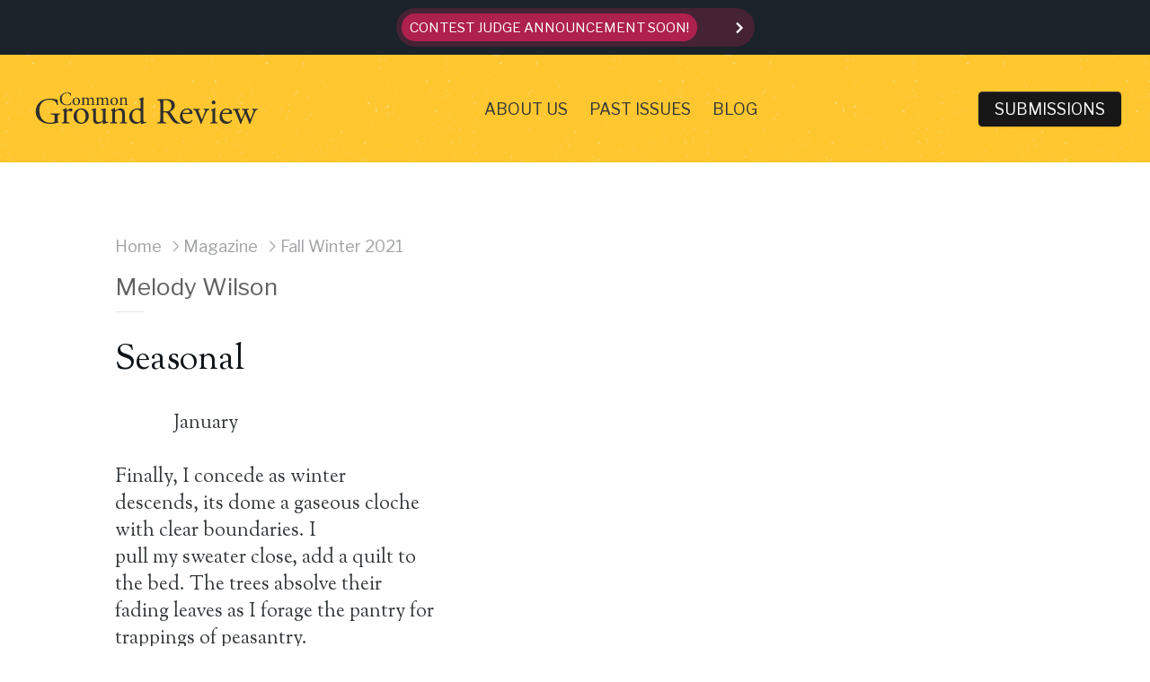

--- FILE ---
content_type: text/html; charset=UTF-8
request_url: https://www.cgreview.org/magazine/seasonal
body_size: 7864
content:
<!doctype html>
<html lang="en" class="height-100%">
<head>
  <meta charset="UTF-8">
  <meta name="viewport" content="width=device-width, initial-scale=1">
  				
	<title>Seasonal - Common Ground Review</title>
	<meta name="description" content="" />

	<meta property="fb:app_id" content="">
	<meta property="og:url" content="https://www.cgreview.org/magazine/seasonal" />
	<meta property="og:type" content="website" />
	<meta property="og:title" content="Seasonal - Common Ground Review" />
	<meta property="og:image" content="" />
	<meta property="og:image:width" content="1200" />
	<meta property="og:image:height" content="630" />
	<meta property="og:description" content="" />
	<meta property="og:site_name" content="Common Ground Review" />
	<meta property="og:locale" content="en_US" />
	<meta property="og:locale:alternate" content="en_US" />
	
	<meta name="twitter:card" content="summary_large_image" />
	<meta name="twitter:site" content="" />
	<meta name="twitter:url" content="https://www.cgreview.org/magazine/seasonal" />
	<meta name="twitter:title" content="Seasonal - Common Ground Review" />
	<meta name="twitter:description" content="" />
	<meta name="twitter:image" content="" />

	
	<link rel="home" href="https://www.cgreview.org/" />
	<link rel="canonical" href="https://www.cgreview.org/magazine/seasonal">
  <link rel="apple-touch-icon" sizes="180x180" href="/apple-touch-icon.png">
  <link rel="icon" type="image/png" sizes="32x32" href="/favicon-32x32.png">
  <link rel="icon" type="image/png" sizes="16x16" href="/favicon-16x16.png">
  <link rel="manifest" href="/site.webmanifest">

  <link rel="preconnect" href="https://fonts.googleapis.com">
  <link rel="preconnect" href="https://fonts.gstatic.com" crossorigin>
  <link href="https://fonts.googleapis.com/css2?family=Libre+Franklin:ital,wght@0,400;0,700;1,400;1,600&family=Sorts+Mill+Goudy:ital@0;1&display=swap" rel="stylesheet">

  <script>document.getElementsByTagName("html")[0].className += " js";</script>
  <link id="codyframe" rel="stylesheet" href="/ch-assets/css/style.min.css">
  <!-- Uncomment the script below if you need to support browsers where CSS Variables have not been implemented (e.g., IE11) -->
  <script>
    if(!('CSS' in window) || !CSS.supports('color', 'var(--color-var)')) {var cfStyle = document.getElementById('codyframe');if(cfStyle) {var href = cfStyle.getAttribute('href');href = href.replace('style.css', 'style-fallback.css');cfStyle.setAttribute('href', href);}}
  </script>
</head>

<body class="position-relative min-height-100% flex flex-column">
  

  
  <a class="text-center padding-y-xxs padding-x-md@lg block" data-theme="dark">
    <div class="padding-xxxs bg-accent bg-opacity-20% items-center color-white font-primary radius-full flex inline-flex@lg" role="alert">
            <span class="flex radius-full bg-accent bg-opacity-60% text-uppercase padding-x-xxs padding-y-xxxs text-xs font-normal margin-right-sm">Contest Judge announcement soon!</span>
            <span class="font-primary text-sm margin-right-sm text-left flex-auto"></span>
      <svg class="icon color-white" xmlns="http://www.w3.org/2000/svg" viewBox="0 0 20 20"><path d="M12.95 10.707l.707-.707L8 4.343 6.586 5.757 10.828 10l-4.242 4.243L8 15.657l4.95-4.95z"/></svg>
    </div>
  </a>

  
    <!--  -->
  <header class="f-header position-relative js-f-header bg-accent" style="background-image: url(/ch-assets/img/backgrounds/soft-grunge.png);" data-theme="default">
  <div class="f-header__mobile-content container max-width-lg">
    <a href="/" class="f-header__logo">
      <svg data-name="Common Ground Review" xmlns="http://www.w3.org/2000/svg" width="320" height="60" viewBox="0 0 1600 300">
        <path fill="var(--color-primary)" d="M198.14 225.34c0 10 1.5 16 6 17.75a2.06 2.06 0 0 1-.25 3c-3 0-7.5 1-12.25 2.25-13.25 3.5-31.25 6.5-44.75 6.5-29.75 0-57-8.25-76.25-27.75-15-15-23-34.75-23-56.75 0-21.25 7-42.75 22.5-59.25 16.75-17.5 41.5-29.25 79.25-29.25a149.41 149.41 0 0 1 31.75 3.75c4.75 1 12.5 2.75 15.5 2.25 0 8.25 1.5 21.25 3.75 36.25-.75 2-5.25 2.25-6.75.75-7-27-25.75-35.5-51.25-35.5-48.5 0-69.75 34.5-69.75 72 0 48 24.75 85.75 75 85.75 15.5 0 24.75-3.25 27.5-7.5 1.25-1.75 2.5-6.25 2.5-14.25v-10c0-21-.75-22.5-16.25-24.25l-11-1.25c-2-1-1.75-5.5 0-6.25 7.25.5 21 .75 35.75.75 9.75 0 18.25-.25 26.5-.75 1.75 1 2 4.75.25 6.25l-4 .5c-10.5 1.25-10.75 8.25-10.75 21ZM241.39 179.09c0-9.75 0-11-6.75-15.5l-2.25-1.5c-1-1-1-3.75.25-4.5 5.75-2 19-8.5 25.25-12.25 1.25.25 2 .75 2 1.75v14.5q0 1.88.75 2.25c8.75-7.25 18.25-15 27.5-15 6.25 0 11.25 4 11.25 10a11.09 11.09 0 0 1-10.75 11.5 9.6 9.6 0 0 1-5.5-1.75c-3.75-2.5-7.5-4-11-4a11.09 11.09 0 0 0-9 5c-2.5 3.5-3.25 10.75-3.25 19.25v34c0 18 .5 21 10 21.75l9 .75c1.75 1.25 1.25 5.5-.5 6.25-11.75-.5-19-.75-27.75-.75-9 0-16.5.25-23 .75-1.75-.75-2.25-5-.5-6.25l4.75-.75c9.25-1.5 9.5-3.75 9.5-21.75ZM411.13 200.59c0 31.25-21.5 53.75-52.75 53.75-28.75 0-51.25-20.25-51.25-51.5 0-31.5 23.75-54 53.25-54 28 0 50.75 21 50.75 51.75Zm-53.75-44.25c-16.5 0-28.75 15.75-28.75 43.25 0 22.75 10.25 47.25 32.25 47.25s28.75-23 28.75-42.25c0-21.25-8.5-48.25-32.25-48.25ZM459.63 214.09c0 17.25 4.25 28.75 23.25 28.75a32.71 32.71 0 0 0 20.25-7.5c3.25-3 5-6.75 5-14.5v-41c0-16.25-1.75-16.75-9.25-19.75l-3.25-1.25c-1.75-1-1.75-4.5.25-5.5 10-.25 23.75-2 29.25-4.5 1.25.25 2 .75 2.25 1.75-.5 4.75-.75 12.5-.75 21.75v42c0 19.75.75 27.25 7.75 27.25a47.37 47.37 0 0 0 9.75-1.25c1.5 1.25 1.75 6.25-.25 7.25-9.75 2-24.25 4.5-32.75 9.25a3.47 3.47 0 0 1-3-1.75v-10.25c0-2.25-.75-3.5-2.25-3.5-7.5 4.75-19.75 13-34.5 13-22 0-30.25-11-30.25-31.25v-41.75c0-15.75 0-18-7.5-21.25l-3-1.25c-1.5-1.25-1.25-4.75.5-5.5a88.49 88.49 0 0 0 26.75-4.5c1.5.25 2.25.75 2.5 1.75-.5 4.25-.75 9.5-.75 21.75ZM572.38 179.09c0-9.75 0-11-6.75-15.5l-2.25-1.5c-1-1-1-3.75.25-4.5 5.75-2 20-8.5 25-12.25a2.92 2.92 0 0 1 2.75 1.75c-.5 5.75-.5 9.5-.5 11.75a2.62 2.62 0 0 0 2.75 2.75c10.5-6.5 22.25-12.75 35-12.75 20.75 0 29.25 14.25 29.25 31v43c0 18 .5 20.5 9.5 21.75l5.5.75c1.75 1.25 1.25 5.5-.5 6.25-7.5-.5-14.75-.75-23.5-.75-9 0-16.5.25-23.25.75-1.75-.75-2.25-5-.5-6.25l4.75-.75c9.25-1.5 9.5-3.75 9.5-21.75v-37.25c0-14.25-6.5-24.75-23.5-24.75-9.5 0-17.75 4-21.25 8.75-3.25 4.25-3.75 7.75-3.75 15v38.25c0 18 .5 20.25 9.5 21.75l4.5.75c1.75 1.25 1.25 5.5-.5 6.25-6.75-.5-14-.75-22.75-.75-9 0-16.5.25-23.5.75-1.75-.75-2.25-5-.5-6.25l5.25-.75c9.25-1.25 9.5-3.75 9.5-21.75ZM785.13 214.34c0 19.75.25 29 7.25 29 2.75 0 7-1.25 10.75-2.5 1.75.5 2 6.75-.25 8-10.5 1.5-26 5.25-33 8-1.5 0-2.75-.75-2.75-2v-4.25c0-3.75 0-6.75-.5-7.75h-1c-11 7.5-19.5 11.5-31.5 11.5-27.75 0-46.25-21.75-46.25-48 0-35 26.5-57.5 60.5-57.5 8.5 0 14 1.25 16.75 2.25 1.25 0 1.5-1.5 1.5-3.5v-37.75c0-14.75-.25-16.25-7.75-20.75l-2.5-1.5c-1.25-.75-1.25-4.25 0-5 6.25-2 18-5.75 27-10.5a2.75 2.75 0 0 1 2.5 1.5c-.25 7.5-.75 20-.75 31Zm-18.5-37.5c0-5-1-7.25-2.75-9.75a26.08 26.08 0 0 0-21-10.5c-22.75 0-34.5 19.75-34.5 41.5 0 22.75 12.75 44.25 37.25 44.25 6.75 0 15.25-3 19.25-7 1.5-1.5 1.75-5.25 1.75-9.25ZM900.88 123.59c0-23.75-.75-28-11-29.25l-8-1c-1.75-1.25-1.75-5.25.25-6.25 14-1.25 31.25-2 55.75-2 15.5 0 30.25 1.25 41.75 7.5 12 6.25 20.75 17.5 20.75 35 0 23.75-18.75 36.75-31.25 41.75-1.25 1.5 0 4 1.25 6 20 32.25 33.25 52.25 50.25 66.5a29.92 29.92 0 0 0 17.25 7 2.09 2.09 0 0 1 .25 3.5 38.91 38.91 0 0 1-11 1.25c-21.25 0-34-6.25-51.75-31.5-6.5-9.25-16.75-26.5-24.5-37.75-3.75-5.5-7.75-8-17.75-8-11.25 0-11.75.25-11.75 5.5v31.5c0 26.25.5 29.25 15 31.25l5.25.75c1.5 1.25 1 5.5-.5 6.25-11.25-.5-19.75-.75-29.75-.75-10.5 0-19.5.25-31.25.75-1.5-.75-2-4.5-.5-6.25l6.25-.75c14.5-1.75 15-5 15-31.25Zm20.5 35.75c0 4.5 0 7.25.75 8.25.75.75 4.5 1.25 17.25 1.25 9 0 18.5-1 25.75-6.5 6.75-5.25 12.5-14 12.5-31 0-19.75-12.25-38.5-40-38.5-15.5 0-16.25 1-16.25 8ZM1059.63 186.84c-6.5 0-6.75.5-6.75 6.75 0 25.25 14.75 46.75 41.5 46.75 8.25 0 15.25-2.5 23-12.25a3.3 3.3 0 0 1 4.5 3c-8.25 17-26.25 23.25-39.25 23.25-16.25 0-29-7-36.25-16.5-7.5-9.75-10.5-21.5-10.5-32.5 0-30.75 20.25-56.5 50.25-56.5 21.5 0 35.5 14.75 35.5 29.75 0 3.5-.5 5.5-1 6.5-.75 1.5-4.25 1.75-14.75 1.75Zm15.5-7.5c18.5 0 24-1 26-2.5.75-.5 1.5-1.5 1.5-4.75 0-7-4.75-15.75-19.25-15.75-14.75 0-27.5 13.5-27.75 21.75 0 .5 0 1.25 1.75 1.25ZM1146.62 177.09c-3.74-9.25-6-17.25-15-18.5l-5-.75c-1.5-2-1.24-5.5.76-6.25 6.24.5 15 .75 23.5.75 6.74 0 11.74-.25 20.24-.75 1.76 1 2 5 .26 6.25l-3 .5c-7.76 1.25-8 2.5-5.5 10 5.74 17.25 13 34.75 18.74 47.75 2.26 5 3.26 7.25 4 8 1-.75 2.76-4.25 4.76-9.5l14.24-36.75c3.5-8.75 4.5-14 4.5-15.5 0-2.25-1.5-3.25-4.5-3.75l-5.74-.75c-1.5-1.75-1.26-5.25.5-6.25 7.74.5 14 .75 18.74.75 6.26 0 10.5-.25 17.5-.75 1.76 1 2 4.75.5 6.25l-3.74.5c-8.76 1.25-11 7.75-18.26 21.75-3.5 6.75-19 43-23 53.25-2.5 6.25-5 12-8.24 20.5a2.9 2.9 0 0 1-2.5 1 4.64 4.64 0 0 1-3.26-1c-2-7-5.74-16.75-9.5-26ZM1258.62 179.09c0-9.75 0-11-6.75-15.5l-2.25-1.5c-1-1-1-3.75.25-4.5 5.75-2 20-8.5 25.75-12.25a2.31 2.31 0 0 1 2.5 1.5c-.5 8.75-1 20.75-1 31v45c0 18 .5 20.5 9.5 21.75l5.25.75c1.75 1.25 1.25 5.5-.5 6.25-7.5-.5-14.75-.75-23.5-.75-9 0-16.5.25-23.5.75-1.75-.75-2.25-5-.5-6.25l5.25-.75c9.25-1.25 9.5-3.75 9.5-21.75Zm20.75-71.25c0 9-6.25 13-13.25 13a12.29 12.29 0 0 1-12.75-12.5c0-8.25 6-13.5 13.5-13.5s12.5 6 12.5 13ZM1330.87 186.84c-6.5 0-6.75.5-6.75 6.75 0 25.25 14.75 46.75 41.5 46.75 8.25 0 15.25-2.5 23-12.25a3.3 3.3 0 0 1 4.5 3c-8.25 17-26.25 23.25-39.25 23.25-16.25 0-29-7-36.25-16.5-7.5-9.75-10.5-21.5-10.5-32.5 0-30.75 20.25-56.5 50.25-56.5 21.5 0 35.5 14.75 35.5 29.75 0 3.5-.5 5.5-1 6.5-.75 1.5-4.25 1.75-14.75 1.75Zm15.5-7.5c18.5 0 24-1 26-2.5.75-.5 1.5-1.5 1.5-4.75 0-7-4.75-15.75-19.25-15.75-14.75 0-27.5 13.5-27.75 21.75 0 .5 0 1.25 1.75 1.25ZM1417.62 176.59c-5.75-14-8.75-16.5-15-18l-4-1c-1.25-1.25-1.5-5 .75-6 7.75.5 14.75.75 22.25.75q11.63 0 21.75-.75c2 1 2.25 4.75.5 6l-5.75 1c-3.5.5-5.5 2-5.5 3.5s1.25 6.25 4 13l15.5 38.25c2.25 5.75 4.5 10.25 4.5 10.75.75-.5 2.75-4.75 5.75-12l12.25-30.25c3.25-8 3.5-11.25 2.25-14.5-2.25-5.5-6-7.5-11.5-8.75l-4-1c-1.75-1.5-1.25-5.25.75-6 6.25.5 14.25.75 20.75.75 7.75 0 15.25-.25 23.75-.75 2.25.75 2.25 4.75.75 6l-5.25 1c-10 2-9.5 2.75-6.5 11.5 2.75 8.25 16.25 40 19 46.75 1.5 3.75 2.5 6.5 3.25 7 .5-.5 1.75-3 3.5-7 3.25-7.25 13.25-33.75 17-44.25 2-5.75 2.5-9 2.5-10.75 0-1.5-1.5-2.75-4.5-3.25l-6.25-1c-2-1.25-1.5-5.25.25-6 7.25.5 13.5.75 19.75.75 4.75 0 10.75-.25 16.25-.75 2 1 2.25 4.75.75 6l-5 1c-6 1.25-8.25 4.75-13.5 15.75-6.75 14-18.75 44-23.5 56.75-3.5 9-6.5 16.25-8.5 22.75a5 5 0 0 1-3.25 1 3.76 3.76 0 0 1-2.75-1c-1.5-4.5-6-17.5-10.25-27.5l-12-28.75c-1.75-4.5-5.5-12.75-5.75-12.75s-3.75 7.75-5.5 12.25l-13 31.25c-4.5 10.75-8 19.75-10 25.5a4 4 0 0 1-3 1 4.36 4.36 0 0 1-3-1c-1.5-5.25-5.5-15.5-7.5-20.75ZM228.58 50.87c9.2-7.18 20.91-10.71 34-10.71a97.11 97.11 0 0 1 22.3 3 9.62 9.62 0 0 0 3.53.51c.13 2.89.76 10.83 1.76 18.52a2.65 2.65 0 0 1-3.4.25c-1.89-8.57-7.56-18.4-25.83-18.4-19.28 0-35.66 12.23-35.66 38.31 0 26.46 16.76 41.08 37.43 41.08 16.25 0 23.43-10.59 26.33-18a2.66 2.66 0 0 1 3.28.5c-.88 6.56-4.16 14.87-6 17.27a24.59 24.59 0 0 0-4.41 1.26 74.19 74.19 0 0 1-19.91 2.9c-11.34 0-22.18-2.27-31.38-8.45-10.11-6.91-17.92-18.39-17.92-34.65a41.84 41.84 0 0 1 15.88-33.39ZM351.68 100c0 15.75-10.84 27.09-26.59 27.09-14.49 0-25.83-10.2-25.83-25.95s12-27.22 26.84-27.22c14.11.01 25.58 10.59 25.58 26.08Zm-27.09-22.3c-8.32 0-14.49 7.94-14.49 21.8 0 11.46 5.17 23.81 16.25 23.81s14.49-11.59 14.49-21.29c0-10.7-4.28-24.31-16.25-24.31ZM435.22 93c0-8.57-3.78-13-11.72-13-4.79 0-8.69 2.14-10.46 4.41-1.51 1.89-1.89 3.15-1.89 7.56v19.28c0 9.07.25 10.33 4.79 11l2.65.38c.88.63.63 2.77-.26 3.15-3.78-.25-7.43-.38-11.84-.38s-7.94.13-11.47.38c-.88-.38-1.13-2.52-.25-3.15l2.27-.38c4.66-.76 4.79-1.89 4.79-11V93c0-8.45-3.78-13-11.6-13a13.53 13.53 0 0 0-10.58 4.53c-1.26 1.52-1.89 3.15-1.89 7.19v19.53c0 9.07.25 10.2 4.79 11l2.27.38c.88.63.63 2.77-.26 3.15-3.4-.25-7.05-.38-11.46-.38s-8.32.13-12.22.38c-.89-.38-1.14-2.52-.26-3.15l3-.38c4.66-.63 4.79-1.89 4.79-11v-22c0-4.92 0-5.55-3.41-7.82l-1.13-.75a1.73 1.73 0 0 1 .13-2.27c2.89-1 10.08-4.29 12.6-6.18a1.47 1.47 0 0 1 1.38.89c-.25 2.89-.25 4.78-.25 5.92a1.32 1.32 0 0 0 1.39 1.38c4.78-3.4 10.71-6.42 16.76-6.42 6.3 0 9.82 2.27 13.35 7.43 1.14.25 2-.25 3.15-1 5-3.52 11.22-6.42 17.14-6.42 10.08 0 15 6.93 15 15.62v21.68c0 9.07.26 10.33 4.79 11l3 .38c.88.63.63 2.77-.26 3.15-4.15-.25-7.81-.38-12.22-.38s-7.94.13-11.46.38c-.89-.38-1.14-2.52-.26-3.15l2.27-.38c4.66-.76 4.79-1.89 4.79-11ZM534.38 93c0-8.57-3.78-13-11.72-13-4.79 0-8.69 2.14-10.46 4.41-1.51 1.89-1.89 3.15-1.89 7.56v19.28c0 9.07.25 10.33 4.79 11l2.65.38c.88.63.63 2.77-.26 3.15-3.78-.25-7.43-.38-11.84-.38s-7.94.13-11.47.38c-.88-.38-1.13-2.52-.25-3.15l2.27-.38c4.66-.76 4.79-1.89 4.79-11V93c0-8.45-3.78-13-11.59-13a13.53 13.53 0 0 0-10.59 4.53c-1.26 1.52-1.89 3.15-1.89 7.19v19.53c0 9.07.25 10.2 4.79 11l2.27.38c.88.63.63 2.77-.26 3.15-3.4-.25-7.05-.38-11.46-.38s-8.32.13-12.22.38c-.89-.38-1.14-2.52-.26-3.15l3-.38c4.66-.63 4.79-1.89 4.79-11v-22c0-4.92 0-5.55-3.41-7.82l-1.13-.75a1.73 1.73 0 0 1 .13-2.27c2.89-1 10.08-4.29 12.6-6.18a1.47 1.47 0 0 1 1.38.89c-.25 2.89-.25 4.78-.25 5.92a1.32 1.32 0 0 0 1.39 1.38c4.78-3.4 10.71-6.42 16.76-6.42 6.3 0 9.82 2.27 13.35 7.43 1.14.25 2-.25 3.15-1 5-3.52 11.22-6.42 17.14-6.42 10.08 0 15 6.93 15 15.62v21.68c0 9.07.26 10.33 4.79 11l3 .38c.88.63.63 2.77-.26 3.15-4.15-.25-7.81-.38-12.22-.38s-7.94.13-11.46.38c-.89-.38-1.14-2.52-.26-3.15l2.27-.38c4.66-.76 4.79-1.89 4.79-11ZM611.24 100c0 15.75-10.84 27.09-26.59 27.09-14.49 0-25.83-10.2-25.83-25.95s12-27.22 26.84-27.22c14.11.01 25.58 10.59 25.58 26.08Zm-27.09-22.3c-8.32 0-14.5 7.94-14.5 21.8 0 11.46 5.17 23.81 16.26 23.81S600.4 111.73 600.4 102c0-10.68-4.28-24.29-16.25-24.29ZM628 89.18c0-4.92 0-5.55-3.4-7.82l-1.14-.75a1.73 1.73 0 0 1 .13-2.27c2.9-1 10.08-4.29 12.6-6.18a1.48 1.48 0 0 1 1.39.89c-.25 2.89-.25 4.78-.25 5.92a1.32 1.32 0 0 0 1.38 1.38c5.29-3.27 11.22-6.42 17.64-6.42 10.46 0 14.74 7.18 14.74 15.62v21.68c0 9.07.26 10.33 4.79 11l2.78.38c.88.63.63 2.77-.26 3.15-3.78-.25-7.43-.38-11.84-.38s-8.32.13-11.72.38c-.88-.38-1.13-2.52-.25-3.15l2.39-.38c4.66-.76 4.79-1.89 4.79-11V92.45c0-7.18-3.28-12.47-11.84-12.47-4.79 0-8.95 2-10.71 4.41-1.64 2.14-1.89 3.9-1.89 7.56v19.28c0 9.07.25 10.2 4.78 11l2.27.38c.88.63.63 2.77-.25 3.15-3.4-.25-7.06-.38-11.47-.38s-8.31.13-11.84.38c-.88-.38-1.14-2.52-.25-3.15l2.64-.38c4.66-.63 4.79-1.89 4.79-11Z"/>
      </svg>
    </a>

    <button class="reset anim-menu-btn js-anim-menu-btn js-tab-focus f-header__nav-control" aria-label="Toggle menu">
      <i class="anim-menu-btn__icon anim-menu-btn__icon--close" aria-hidden="true"></i>
    </button>
  </div>

  <div class="f-header__nav" role="navigation">
    <div class="f-header__nav-grid justify-between@md container max-width-lg">
      <div class="f-header__nav-logo-wrapper">
        <a href="/" class="f-header__logo">
          <svg data-name="Common Ground Review" xmlns="http://www.w3.org/2000/svg" width="320" height="60" viewBox="0 0 1600 300" class="is-hiddenXXX"><path fill="var(--color-primary)" d="M198.14 225.34c0 10 1.5 16 6 17.75a2.06 2.06 0 0 1-.25 3c-3 0-7.5 1-12.25 2.25-13.25 3.5-31.25 6.5-44.75 6.5-29.75 0-57-8.25-76.25-27.75-15-15-23-34.75-23-56.75 0-21.25 7-42.75 22.5-59.25 16.75-17.5 41.5-29.25 79.25-29.25a149.41 149.41 0 0 1 31.75 3.75c4.75 1 12.5 2.75 15.5 2.25 0 8.25 1.5 21.25 3.75 36.25-.75 2-5.25 2.25-6.75.75-7-27-25.75-35.5-51.25-35.5-48.5 0-69.75 34.5-69.75 72 0 48 24.75 85.75 75 85.75 15.5 0 24.75-3.25 27.5-7.5 1.25-1.75 2.5-6.25 2.5-14.25v-10c0-21-.75-22.5-16.25-24.25l-11-1.25c-2-1-1.75-5.5 0-6.25 7.25.5 21 .75 35.75.75 9.75 0 18.25-.25 26.5-.75 1.75 1 2 4.75.25 6.25l-4 .5c-10.5 1.25-10.75 8.25-10.75 21ZM241.39 179.09c0-9.75 0-11-6.75-15.5l-2.25-1.5c-1-1-1-3.75.25-4.5 5.75-2 19-8.5 25.25-12.25 1.25.25 2 .75 2 1.75v14.5q0 1.88.75 2.25c8.75-7.25 18.25-15 27.5-15 6.25 0 11.25 4 11.25 10a11.09 11.09 0 0 1-10.75 11.5 9.6 9.6 0 0 1-5.5-1.75c-3.75-2.5-7.5-4-11-4a11.09 11.09 0 0 0-9 5c-2.5 3.5-3.25 10.75-3.25 19.25v34c0 18 .5 21 10 21.75l9 .75c1.75 1.25 1.25 5.5-.5 6.25-11.75-.5-19-.75-27.75-.75-9 0-16.5.25-23 .75-1.75-.75-2.25-5-.5-6.25l4.75-.75c9.25-1.5 9.5-3.75 9.5-21.75ZM411.13 200.59c0 31.25-21.5 53.75-52.75 53.75-28.75 0-51.25-20.25-51.25-51.5 0-31.5 23.75-54 53.25-54 28 0 50.75 21 50.75 51.75Zm-53.75-44.25c-16.5 0-28.75 15.75-28.75 43.25 0 22.75 10.25 47.25 32.25 47.25s28.75-23 28.75-42.25c0-21.25-8.5-48.25-32.25-48.25ZM459.63 214.09c0 17.25 4.25 28.75 23.25 28.75a32.71 32.71 0 0 0 20.25-7.5c3.25-3 5-6.75 5-14.5v-41c0-16.25-1.75-16.75-9.25-19.75l-3.25-1.25c-1.75-1-1.75-4.5.25-5.5 10-.25 23.75-2 29.25-4.5 1.25.25 2 .75 2.25 1.75-.5 4.75-.75 12.5-.75 21.75v42c0 19.75.75 27.25 7.75 27.25a47.37 47.37 0 0 0 9.75-1.25c1.5 1.25 1.75 6.25-.25 7.25-9.75 2-24.25 4.5-32.75 9.25a3.47 3.47 0 0 1-3-1.75v-10.25c0-2.25-.75-3.5-2.25-3.5-7.5 4.75-19.75 13-34.5 13-22 0-30.25-11-30.25-31.25v-41.75c0-15.75 0-18-7.5-21.25l-3-1.25c-1.5-1.25-1.25-4.75.5-5.5a88.49 88.49 0 0 0 26.75-4.5c1.5.25 2.25.75 2.5 1.75-.5 4.25-.75 9.5-.75 21.75ZM572.38 179.09c0-9.75 0-11-6.75-15.5l-2.25-1.5c-1-1-1-3.75.25-4.5 5.75-2 20-8.5 25-12.25a2.92 2.92 0 0 1 2.75 1.75c-.5 5.75-.5 9.5-.5 11.75a2.62 2.62 0 0 0 2.75 2.75c10.5-6.5 22.25-12.75 35-12.75 20.75 0 29.25 14.25 29.25 31v43c0 18 .5 20.5 9.5 21.75l5.5.75c1.75 1.25 1.25 5.5-.5 6.25-7.5-.5-14.75-.75-23.5-.75-9 0-16.5.25-23.25.75-1.75-.75-2.25-5-.5-6.25l4.75-.75c9.25-1.5 9.5-3.75 9.5-21.75v-37.25c0-14.25-6.5-24.75-23.5-24.75-9.5 0-17.75 4-21.25 8.75-3.25 4.25-3.75 7.75-3.75 15v38.25c0 18 .5 20.25 9.5 21.75l4.5.75c1.75 1.25 1.25 5.5-.5 6.25-6.75-.5-14-.75-22.75-.75-9 0-16.5.25-23.5.75-1.75-.75-2.25-5-.5-6.25l5.25-.75c9.25-1.25 9.5-3.75 9.5-21.75ZM785.13 214.34c0 19.75.25 29 7.25 29 2.75 0 7-1.25 10.75-2.5 1.75.5 2 6.75-.25 8-10.5 1.5-26 5.25-33 8-1.5 0-2.75-.75-2.75-2v-4.25c0-3.75 0-6.75-.5-7.75h-1c-11 7.5-19.5 11.5-31.5 11.5-27.75 0-46.25-21.75-46.25-48 0-35 26.5-57.5 60.5-57.5 8.5 0 14 1.25 16.75 2.25 1.25 0 1.5-1.5 1.5-3.5v-37.75c0-14.75-.25-16.25-7.75-20.75l-2.5-1.5c-1.25-.75-1.25-4.25 0-5 6.25-2 18-5.75 27-10.5a2.75 2.75 0 0 1 2.5 1.5c-.25 7.5-.75 20-.75 31Zm-18.5-37.5c0-5-1-7.25-2.75-9.75a26.08 26.08 0 0 0-21-10.5c-22.75 0-34.5 19.75-34.5 41.5 0 22.75 12.75 44.25 37.25 44.25 6.75 0 15.25-3 19.25-7 1.5-1.5 1.75-5.25 1.75-9.25ZM900.88 123.59c0-23.75-.75-28-11-29.25l-8-1c-1.75-1.25-1.75-5.25.25-6.25 14-1.25 31.25-2 55.75-2 15.5 0 30.25 1.25 41.75 7.5 12 6.25 20.75 17.5 20.75 35 0 23.75-18.75 36.75-31.25 41.75-1.25 1.5 0 4 1.25 6 20 32.25 33.25 52.25 50.25 66.5a29.92 29.92 0 0 0 17.25 7 2.09 2.09 0 0 1 .25 3.5 38.91 38.91 0 0 1-11 1.25c-21.25 0-34-6.25-51.75-31.5-6.5-9.25-16.75-26.5-24.5-37.75-3.75-5.5-7.75-8-17.75-8-11.25 0-11.75.25-11.75 5.5v31.5c0 26.25.5 29.25 15 31.25l5.25.75c1.5 1.25 1 5.5-.5 6.25-11.25-.5-19.75-.75-29.75-.75-10.5 0-19.5.25-31.25.75-1.5-.75-2-4.5-.5-6.25l6.25-.75c14.5-1.75 15-5 15-31.25Zm20.5 35.75c0 4.5 0 7.25.75 8.25.75.75 4.5 1.25 17.25 1.25 9 0 18.5-1 25.75-6.5 6.75-5.25 12.5-14 12.5-31 0-19.75-12.25-38.5-40-38.5-15.5 0-16.25 1-16.25 8ZM1059.63 186.84c-6.5 0-6.75.5-6.75 6.75 0 25.25 14.75 46.75 41.5 46.75 8.25 0 15.25-2.5 23-12.25a3.3 3.3 0 0 1 4.5 3c-8.25 17-26.25 23.25-39.25 23.25-16.25 0-29-7-36.25-16.5-7.5-9.75-10.5-21.5-10.5-32.5 0-30.75 20.25-56.5 50.25-56.5 21.5 0 35.5 14.75 35.5 29.75 0 3.5-.5 5.5-1 6.5-.75 1.5-4.25 1.75-14.75 1.75Zm15.5-7.5c18.5 0 24-1 26-2.5.75-.5 1.5-1.5 1.5-4.75 0-7-4.75-15.75-19.25-15.75-14.75 0-27.5 13.5-27.75 21.75 0 .5 0 1.25 1.75 1.25ZM1146.62 177.09c-3.74-9.25-6-17.25-15-18.5l-5-.75c-1.5-2-1.24-5.5.76-6.25 6.24.5 15 .75 23.5.75 6.74 0 11.74-.25 20.24-.75 1.76 1 2 5 .26 6.25l-3 .5c-7.76 1.25-8 2.5-5.5 10 5.74 17.25 13 34.75 18.74 47.75 2.26 5 3.26 7.25 4 8 1-.75 2.76-4.25 4.76-9.5l14.24-36.75c3.5-8.75 4.5-14 4.5-15.5 0-2.25-1.5-3.25-4.5-3.75l-5.74-.75c-1.5-1.75-1.26-5.25.5-6.25 7.74.5 14 .75 18.74.75 6.26 0 10.5-.25 17.5-.75 1.76 1 2 4.75.5 6.25l-3.74.5c-8.76 1.25-11 7.75-18.26 21.75-3.5 6.75-19 43-23 53.25-2.5 6.25-5 12-8.24 20.5a2.9 2.9 0 0 1-2.5 1 4.64 4.64 0 0 1-3.26-1c-2-7-5.74-16.75-9.5-26ZM1258.62 179.09c0-9.75 0-11-6.75-15.5l-2.25-1.5c-1-1-1-3.75.25-4.5 5.75-2 20-8.5 25.75-12.25a2.31 2.31 0 0 1 2.5 1.5c-.5 8.75-1 20.75-1 31v45c0 18 .5 20.5 9.5 21.75l5.25.75c1.75 1.25 1.25 5.5-.5 6.25-7.5-.5-14.75-.75-23.5-.75-9 0-16.5.25-23.5.75-1.75-.75-2.25-5-.5-6.25l5.25-.75c9.25-1.25 9.5-3.75 9.5-21.75Zm20.75-71.25c0 9-6.25 13-13.25 13a12.29 12.29 0 0 1-12.75-12.5c0-8.25 6-13.5 13.5-13.5s12.5 6 12.5 13ZM1330.87 186.84c-6.5 0-6.75.5-6.75 6.75 0 25.25 14.75 46.75 41.5 46.75 8.25 0 15.25-2.5 23-12.25a3.3 3.3 0 0 1 4.5 3c-8.25 17-26.25 23.25-39.25 23.25-16.25 0-29-7-36.25-16.5-7.5-9.75-10.5-21.5-10.5-32.5 0-30.75 20.25-56.5 50.25-56.5 21.5 0 35.5 14.75 35.5 29.75 0 3.5-.5 5.5-1 6.5-.75 1.5-4.25 1.75-14.75 1.75Zm15.5-7.5c18.5 0 24-1 26-2.5.75-.5 1.5-1.5 1.5-4.75 0-7-4.75-15.75-19.25-15.75-14.75 0-27.5 13.5-27.75 21.75 0 .5 0 1.25 1.75 1.25ZM1417.62 176.59c-5.75-14-8.75-16.5-15-18l-4-1c-1.25-1.25-1.5-5 .75-6 7.75.5 14.75.75 22.25.75q11.63 0 21.75-.75c2 1 2.25 4.75.5 6l-5.75 1c-3.5.5-5.5 2-5.5 3.5s1.25 6.25 4 13l15.5 38.25c2.25 5.75 4.5 10.25 4.5 10.75.75-.5 2.75-4.75 5.75-12l12.25-30.25c3.25-8 3.5-11.25 2.25-14.5-2.25-5.5-6-7.5-11.5-8.75l-4-1c-1.75-1.5-1.25-5.25.75-6 6.25.5 14.25.75 20.75.75 7.75 0 15.25-.25 23.75-.75 2.25.75 2.25 4.75.75 6l-5.25 1c-10 2-9.5 2.75-6.5 11.5 2.75 8.25 16.25 40 19 46.75 1.5 3.75 2.5 6.5 3.25 7 .5-.5 1.75-3 3.5-7 3.25-7.25 13.25-33.75 17-44.25 2-5.75 2.5-9 2.5-10.75 0-1.5-1.5-2.75-4.5-3.25l-6.25-1c-2-1.25-1.5-5.25.25-6 7.25.5 13.5.75 19.75.75 4.75 0 10.75-.25 16.25-.75 2 1 2.25 4.75.75 6l-5 1c-6 1.25-8.25 4.75-13.5 15.75-6.75 14-18.75 44-23.5 56.75-3.5 9-6.5 16.25-8.5 22.75a5 5 0 0 1-3.25 1 3.76 3.76 0 0 1-2.75-1c-1.5-4.5-6-17.5-10.25-27.5l-12-28.75c-1.75-4.5-5.5-12.75-5.75-12.75s-3.75 7.75-5.5 12.25l-13 31.25c-4.5 10.75-8 19.75-10 25.5a4 4 0 0 1-3 1 4.36 4.36 0 0 1-3-1c-1.5-5.25-5.5-15.5-7.5-20.75ZM228.58 50.87c9.2-7.18 20.91-10.71 34-10.71a97.11 97.11 0 0 1 22.3 3 9.62 9.62 0 0 0 3.53.51c.13 2.89.76 10.83 1.76 18.52a2.65 2.65 0 0 1-3.4.25c-1.89-8.57-7.56-18.4-25.83-18.4-19.28 0-35.66 12.23-35.66 38.31 0 26.46 16.76 41.08 37.43 41.08 16.25 0 23.43-10.59 26.33-18a2.66 2.66 0 0 1 3.28.5c-.88 6.56-4.16 14.87-6 17.27a24.59 24.59 0 0 0-4.41 1.26 74.19 74.19 0 0 1-19.91 2.9c-11.34 0-22.18-2.27-31.38-8.45-10.11-6.91-17.92-18.39-17.92-34.65a41.84 41.84 0 0 1 15.88-33.39ZM351.68 100c0 15.75-10.84 27.09-26.59 27.09-14.49 0-25.83-10.2-25.83-25.95s12-27.22 26.84-27.22c14.11.01 25.58 10.59 25.58 26.08Zm-27.09-22.3c-8.32 0-14.49 7.94-14.49 21.8 0 11.46 5.17 23.81 16.25 23.81s14.49-11.59 14.49-21.29c0-10.7-4.28-24.31-16.25-24.31ZM435.22 93c0-8.57-3.78-13-11.72-13-4.79 0-8.69 2.14-10.46 4.41-1.51 1.89-1.89 3.15-1.89 7.56v19.28c0 9.07.25 10.33 4.79 11l2.65.38c.88.63.63 2.77-.26 3.15-3.78-.25-7.43-.38-11.84-.38s-7.94.13-11.47.38c-.88-.38-1.13-2.52-.25-3.15l2.27-.38c4.66-.76 4.79-1.89 4.79-11V93c0-8.45-3.78-13-11.6-13a13.53 13.53 0 0 0-10.58 4.53c-1.26 1.52-1.89 3.15-1.89 7.19v19.53c0 9.07.25 10.2 4.79 11l2.27.38c.88.63.63 2.77-.26 3.15-3.4-.25-7.05-.38-11.46-.38s-8.32.13-12.22.38c-.89-.38-1.14-2.52-.26-3.15l3-.38c4.66-.63 4.79-1.89 4.79-11v-22c0-4.92 0-5.55-3.41-7.82l-1.13-.75a1.73 1.73 0 0 1 .13-2.27c2.89-1 10.08-4.29 12.6-6.18a1.47 1.47 0 0 1 1.38.89c-.25 2.89-.25 4.78-.25 5.92a1.32 1.32 0 0 0 1.39 1.38c4.78-3.4 10.71-6.42 16.76-6.42 6.3 0 9.82 2.27 13.35 7.43 1.14.25 2-.25 3.15-1 5-3.52 11.22-6.42 17.14-6.42 10.08 0 15 6.93 15 15.62v21.68c0 9.07.26 10.33 4.79 11l3 .38c.88.63.63 2.77-.26 3.15-4.15-.25-7.81-.38-12.22-.38s-7.94.13-11.46.38c-.89-.38-1.14-2.52-.26-3.15l2.27-.38c4.66-.76 4.79-1.89 4.79-11ZM534.38 93c0-8.57-3.78-13-11.72-13-4.79 0-8.69 2.14-10.46 4.41-1.51 1.89-1.89 3.15-1.89 7.56v19.28c0 9.07.25 10.33 4.79 11l2.65.38c.88.63.63 2.77-.26 3.15-3.78-.25-7.43-.38-11.84-.38s-7.94.13-11.47.38c-.88-.38-1.13-2.52-.25-3.15l2.27-.38c4.66-.76 4.79-1.89 4.79-11V93c0-8.45-3.78-13-11.59-13a13.53 13.53 0 0 0-10.59 4.53c-1.26 1.52-1.89 3.15-1.89 7.19v19.53c0 9.07.25 10.2 4.79 11l2.27.38c.88.63.63 2.77-.26 3.15-3.4-.25-7.05-.38-11.46-.38s-8.32.13-12.22.38c-.89-.38-1.14-2.52-.26-3.15l3-.38c4.66-.63 4.79-1.89 4.79-11v-22c0-4.92 0-5.55-3.41-7.82l-1.13-.75a1.73 1.73 0 0 1 .13-2.27c2.89-1 10.08-4.29 12.6-6.18a1.47 1.47 0 0 1 1.38.89c-.25 2.89-.25 4.78-.25 5.92a1.32 1.32 0 0 0 1.39 1.38c4.78-3.4 10.71-6.42 16.76-6.42 6.3 0 9.82 2.27 13.35 7.43 1.14.25 2-.25 3.15-1 5-3.52 11.22-6.42 17.14-6.42 10.08 0 15 6.93 15 15.62v21.68c0 9.07.26 10.33 4.79 11l3 .38c.88.63.63 2.77-.26 3.15-4.15-.25-7.81-.38-12.22-.38s-7.94.13-11.46.38c-.89-.38-1.14-2.52-.26-3.15l2.27-.38c4.66-.76 4.79-1.89 4.79-11ZM611.24 100c0 15.75-10.84 27.09-26.59 27.09-14.49 0-25.83-10.2-25.83-25.95s12-27.22 26.84-27.22c14.11.01 25.58 10.59 25.58 26.08Zm-27.09-22.3c-8.32 0-14.5 7.94-14.5 21.8 0 11.46 5.17 23.81 16.26 23.81S600.4 111.73 600.4 102c0-10.68-4.28-24.29-16.25-24.29ZM628 89.18c0-4.92 0-5.55-3.4-7.82l-1.14-.75a1.73 1.73 0 0 1 .13-2.27c2.9-1 10.08-4.29 12.6-6.18a1.48 1.48 0 0 1 1.39.89c-.25 2.89-.25 4.78-.25 5.92a1.32 1.32 0 0 0 1.38 1.38c5.29-3.27 11.22-6.42 17.64-6.42 10.46 0 14.74 7.18 14.74 15.62v21.68c0 9.07.26 10.33 4.79 11l2.78.38c.88.63.63 2.77-.26 3.15-3.78-.25-7.43-.38-11.84-.38s-8.32.13-11.72.38c-.88-.38-1.13-2.52-.25-3.15l2.39-.38c4.66-.76 4.79-1.89 4.79-11V92.45c0-7.18-3.28-12.47-11.84-12.47-4.79 0-8.95 2-10.71 4.41-1.64 2.14-1.89 3.9-1.89 7.56v19.28c0 9.07.25 10.2 4.78 11l2.27.38c.88.63.63 2.77-.25 3.15-3.4-.25-7.06-.38-11.47-.38s-8.31.13-11.84.38c-.88-.38-1.14-2.52-.25-3.15l2.64-.38c4.66-.63 4.79-1.89 4.79-11Z"/></svg>
        </a>
      </div>

            <ul class="f-header__list flex-grow flex-basis-0 justify-center@md font-primary text-uppercase">
                                  <li class="f-header__item">
            <a href="https://www.cgreview.org/about" class="f-header__link js-tab-focus">About Us</a>
          </li>
                                          <li class="f-header__item">
            <a href="https://www.cgreview.org/magazine" class="f-header__link js-tab-focus">Past Issues</a>
          </li>
                                          <li class="f-header__item">
            <a href="https://www.cgreview.org/blog" class="f-header__link js-tab-focus">Blog</a>
          </li>
                      </ul>
      
            <ul class="f-header__list f-header-button__list flex gap-sm gap-0@md justify-end@md margin-top-sm margin-top-0@md">
                                  <li class="f-header__item">
            <a href="https://www.cgreview.org/submissions" class="btn btn--primary">Submissions</a>
          </li>
                      </ul>
          </div>
  </div>
</header>

    
<section class="position-relative z-index-1 padding-y-xl">
  <div class="container max-width-adaptive-md">

    <nav class="breadcrumbs text-sm margin-bottom-sm font-primary color-contrast-low" aria-label="Breadcrumbs">
      <ol class="flex flex-wrap gap-xxs">

        <li class="breadcrumbs__item">
          <a href="/" class="color-inherit text-bg-fx text-bg-fx--underline">Home</a>
          <svg class="icon margin-left-xxxs color-contrast-low" aria-hidden="true" viewBox="0 0 16 16"><polyline fill="none" stroke="currentColor" stroke-width="1" stroke-linecap="round" stroke-linejoin="round" stroke-miterlimit="10" points="6.5,3.5 11,8 6.5,12.5 "></polyline></svg>
        </li>

        <li class="breadcrumbs__item">
          <a href="/magazine" class="color-inherit text-bg-fx text-bg-fx--underline">Magazine</a>
          <svg class="icon margin-left-xxxs color-contrast-low" aria-hidden="true" viewBox="0 0 16 16"><polyline fill="none" stroke="currentColor" stroke-width="1" stroke-linecap="round" stroke-linejoin="round" stroke-miterlimit="10" points="6.5,3.5 11,8 6.5,12.5 "></polyline></svg>
        </li>


                        <li class="breadcrumbs__item">
          <a href="https://www.cgreview.org/issue/common-ground-review-fall-winter-2021" class="color-inherit text-bg-fx text-bg-fx--underline">Fall Winter 2021</a>
        </li>
        

      </ol>
    </nav>

    
              <h2 class="text-md font-primary margin-y-xxx">
              <a href="https://www.cgreview.org/author/melody-wilson" class="text-bg-fx text-bg-fx--scale-x color-primary-lighter">Melody Wilson</a>
            </h2>
    
    <div class="card-v12__separator border-top border-contrast-higher border-opacity-10% margin-y-xs" role="presentation"></div>

    <div class="">
      <h1 class="font-secondary text-xl margin-y-md">Seasonal</h1>

      
                <div class="entryBodyPoetry">
          <div class="text-component margin-top-md">
                         January<br /><br />
Finally, I concede as winter <br />
descends, its dome a gaseous cloche <br />
with clear boundaries. I<br />
pull my sweater close, add a quilt to <br />
the bed.  The trees absolve their <br />
fading leaves as I forage the pantry for <br />
trappings of peasantry.  <br />
I boil things.  I put things <br />
away.  Things are falling all around me.<br /><br />
              April<br /><br />
At the last possible moment, a <br />
daffodil appears, impudent and late.<br />
The world is wet and moss-slick.  I<br />
recall strawberries and begin to<br />
yearn.  The evolutionary pageant – crocus then<br />
hyacinth, tulip then pansy – fails to <br />
dislodge my winter bitterness.  Then<br />
dahlias appear and I grow <br />
contrite.  The world is <br />
beautiful and dense.  I scatter <br />
sowbugs on the basement shelf <br />
as I inventory jars.<br /><br />
              July<br /><br />
Boysenberries startle me.  After the<br />
fireworks, I hear they are gone.  Blackberries<br />
remain, for now.  There are always blueberries.  <br />
The sky opens and the sun presses its<br />
fingers into the world like dough.  Warmth<br />
smooths the edges and shines my skin.<br />
I long to lie on the pavement, a lazy dog, until<br />
first one side then the other burns.  I <br />
mean to do things.  <br />
Box elder beetles model <br />
lethargy.  I remain one step<br />
behind.  <br /><br />
              October<br /><br />
Something is coming.  Scented <br />
persimmon and crimson, it blows in on<br />
memory.  It is melancholy and <br />
luscious.  I feel more than taste it on my <br />
tongue.  Spiders take refuge in the<br />
bathroom, avoiding eye contact.<br />
I compose myself, relinquish industry and<br />
cultivate hope.  The beginning braids itself<br />
to the end.
          </div>
        </div>
              
    </div>

            

  </div>
</section>



    <footer class="footer-v6 margin-top-auto bg bg-contrast-higher" style="background-image: url(/ch-assets/img/backgrounds/soft-grunge2.png);">
  <div class="container max-width-lg">
    <div class="is-hiddenX padding-y-lg border-bottom border-contrast-lower border-opacity-20% margin-bottom-md margin-bottom-lg@md">
      <div class="flex flex-column gap-xs flex-row@md justify-between@md items-center">
        <div>
          <a href="/" class="f-footer__logo">
            <svg data-name="Common Ground Review" xmlns="http://www.w3.org/2000/svg" width="320" height="60" viewBox="0 0 1600 300"><path fill="var(--color-white)" d="M198.14 225.34c0 10 1.5 16 6 17.75a2.06 2.06 0 0 1-.25 3c-3 0-7.5 1-12.25 2.25-13.25 3.5-31.25 6.5-44.75 6.5-29.75 0-57-8.25-76.25-27.75-15-15-23-34.75-23-56.75 0-21.25 7-42.75 22.5-59.25 16.75-17.5 41.5-29.25 79.25-29.25a149.41 149.41 0 0 1 31.75 3.75c4.75 1 12.5 2.75 15.5 2.25 0 8.25 1.5 21.25 3.75 36.25-.75 2-5.25 2.25-6.75.75-7-27-25.75-35.5-51.25-35.5-48.5 0-69.75 34.5-69.75 72 0 48 24.75 85.75 75 85.75 15.5 0 24.75-3.25 27.5-7.5 1.25-1.75 2.5-6.25 2.5-14.25v-10c0-21-.75-22.5-16.25-24.25l-11-1.25c-2-1-1.75-5.5 0-6.25 7.25.5 21 .75 35.75.75 9.75 0 18.25-.25 26.5-.75 1.75 1 2 4.75.25 6.25l-4 .5c-10.5 1.25-10.75 8.25-10.75 21ZM241.39 179.09c0-9.75 0-11-6.75-15.5l-2.25-1.5c-1-1-1-3.75.25-4.5 5.75-2 19-8.5 25.25-12.25 1.25.25 2 .75 2 1.75v14.5q0 1.88.75 2.25c8.75-7.25 18.25-15 27.5-15 6.25 0 11.25 4 11.25 10a11.09 11.09 0 0 1-10.75 11.5 9.6 9.6 0 0 1-5.5-1.75c-3.75-2.5-7.5-4-11-4a11.09 11.09 0 0 0-9 5c-2.5 3.5-3.25 10.75-3.25 19.25v34c0 18 .5 21 10 21.75l9 .75c1.75 1.25 1.25 5.5-.5 6.25-11.75-.5-19-.75-27.75-.75-9 0-16.5.25-23 .75-1.75-.75-2.25-5-.5-6.25l4.75-.75c9.25-1.5 9.5-3.75 9.5-21.75ZM411.13 200.59c0 31.25-21.5 53.75-52.75 53.75-28.75 0-51.25-20.25-51.25-51.5 0-31.5 23.75-54 53.25-54 28 0 50.75 21 50.75 51.75Zm-53.75-44.25c-16.5 0-28.75 15.75-28.75 43.25 0 22.75 10.25 47.25 32.25 47.25s28.75-23 28.75-42.25c0-21.25-8.5-48.25-32.25-48.25ZM459.63 214.09c0 17.25 4.25 28.75 23.25 28.75a32.71 32.71 0 0 0 20.25-7.5c3.25-3 5-6.75 5-14.5v-41c0-16.25-1.75-16.75-9.25-19.75l-3.25-1.25c-1.75-1-1.75-4.5.25-5.5 10-.25 23.75-2 29.25-4.5 1.25.25 2 .75 2.25 1.75-.5 4.75-.75 12.5-.75 21.75v42c0 19.75.75 27.25 7.75 27.25a47.37 47.37 0 0 0 9.75-1.25c1.5 1.25 1.75 6.25-.25 7.25-9.75 2-24.25 4.5-32.75 9.25a3.47 3.47 0 0 1-3-1.75v-10.25c0-2.25-.75-3.5-2.25-3.5-7.5 4.75-19.75 13-34.5 13-22 0-30.25-11-30.25-31.25v-41.75c0-15.75 0-18-7.5-21.25l-3-1.25c-1.5-1.25-1.25-4.75.5-5.5a88.49 88.49 0 0 0 26.75-4.5c1.5.25 2.25.75 2.5 1.75-.5 4.25-.75 9.5-.75 21.75ZM572.38 179.09c0-9.75 0-11-6.75-15.5l-2.25-1.5c-1-1-1-3.75.25-4.5 5.75-2 20-8.5 25-12.25a2.92 2.92 0 0 1 2.75 1.75c-.5 5.75-.5 9.5-.5 11.75a2.62 2.62 0 0 0 2.75 2.75c10.5-6.5 22.25-12.75 35-12.75 20.75 0 29.25 14.25 29.25 31v43c0 18 .5 20.5 9.5 21.75l5.5.75c1.75 1.25 1.25 5.5-.5 6.25-7.5-.5-14.75-.75-23.5-.75-9 0-16.5.25-23.25.75-1.75-.75-2.25-5-.5-6.25l4.75-.75c9.25-1.5 9.5-3.75 9.5-21.75v-37.25c0-14.25-6.5-24.75-23.5-24.75-9.5 0-17.75 4-21.25 8.75-3.25 4.25-3.75 7.75-3.75 15v38.25c0 18 .5 20.25 9.5 21.75l4.5.75c1.75 1.25 1.25 5.5-.5 6.25-6.75-.5-14-.75-22.75-.75-9 0-16.5.25-23.5.75-1.75-.75-2.25-5-.5-6.25l5.25-.75c9.25-1.25 9.5-3.75 9.5-21.75ZM785.13 214.34c0 19.75.25 29 7.25 29 2.75 0 7-1.25 10.75-2.5 1.75.5 2 6.75-.25 8-10.5 1.5-26 5.25-33 8-1.5 0-2.75-.75-2.75-2v-4.25c0-3.75 0-6.75-.5-7.75h-1c-11 7.5-19.5 11.5-31.5 11.5-27.75 0-46.25-21.75-46.25-48 0-35 26.5-57.5 60.5-57.5 8.5 0 14 1.25 16.75 2.25 1.25 0 1.5-1.5 1.5-3.5v-37.75c0-14.75-.25-16.25-7.75-20.75l-2.5-1.5c-1.25-.75-1.25-4.25 0-5 6.25-2 18-5.75 27-10.5a2.75 2.75 0 0 1 2.5 1.5c-.25 7.5-.75 20-.75 31Zm-18.5-37.5c0-5-1-7.25-2.75-9.75a26.08 26.08 0 0 0-21-10.5c-22.75 0-34.5 19.75-34.5 41.5 0 22.75 12.75 44.25 37.25 44.25 6.75 0 15.25-3 19.25-7 1.5-1.5 1.75-5.25 1.75-9.25ZM900.88 123.59c0-23.75-.75-28-11-29.25l-8-1c-1.75-1.25-1.75-5.25.25-6.25 14-1.25 31.25-2 55.75-2 15.5 0 30.25 1.25 41.75 7.5 12 6.25 20.75 17.5 20.75 35 0 23.75-18.75 36.75-31.25 41.75-1.25 1.5 0 4 1.25 6 20 32.25 33.25 52.25 50.25 66.5a29.92 29.92 0 0 0 17.25 7 2.09 2.09 0 0 1 .25 3.5 38.91 38.91 0 0 1-11 1.25c-21.25 0-34-6.25-51.75-31.5-6.5-9.25-16.75-26.5-24.5-37.75-3.75-5.5-7.75-8-17.75-8-11.25 0-11.75.25-11.75 5.5v31.5c0 26.25.5 29.25 15 31.25l5.25.75c1.5 1.25 1 5.5-.5 6.25-11.25-.5-19.75-.75-29.75-.75-10.5 0-19.5.25-31.25.75-1.5-.75-2-4.5-.5-6.25l6.25-.75c14.5-1.75 15-5 15-31.25Zm20.5 35.75c0 4.5 0 7.25.75 8.25.75.75 4.5 1.25 17.25 1.25 9 0 18.5-1 25.75-6.5 6.75-5.25 12.5-14 12.5-31 0-19.75-12.25-38.5-40-38.5-15.5 0-16.25 1-16.25 8ZM1059.63 186.84c-6.5 0-6.75.5-6.75 6.75 0 25.25 14.75 46.75 41.5 46.75 8.25 0 15.25-2.5 23-12.25a3.3 3.3 0 0 1 4.5 3c-8.25 17-26.25 23.25-39.25 23.25-16.25 0-29-7-36.25-16.5-7.5-9.75-10.5-21.5-10.5-32.5 0-30.75 20.25-56.5 50.25-56.5 21.5 0 35.5 14.75 35.5 29.75 0 3.5-.5 5.5-1 6.5-.75 1.5-4.25 1.75-14.75 1.75Zm15.5-7.5c18.5 0 24-1 26-2.5.75-.5 1.5-1.5 1.5-4.75 0-7-4.75-15.75-19.25-15.75-14.75 0-27.5 13.5-27.75 21.75 0 .5 0 1.25 1.75 1.25ZM1146.62 177.09c-3.74-9.25-6-17.25-15-18.5l-5-.75c-1.5-2-1.24-5.5.76-6.25 6.24.5 15 .75 23.5.75 6.74 0 11.74-.25 20.24-.75 1.76 1 2 5 .26 6.25l-3 .5c-7.76 1.25-8 2.5-5.5 10 5.74 17.25 13 34.75 18.74 47.75 2.26 5 3.26 7.25 4 8 1-.75 2.76-4.25 4.76-9.5l14.24-36.75c3.5-8.75 4.5-14 4.5-15.5 0-2.25-1.5-3.25-4.5-3.75l-5.74-.75c-1.5-1.75-1.26-5.25.5-6.25 7.74.5 14 .75 18.74.75 6.26 0 10.5-.25 17.5-.75 1.76 1 2 4.75.5 6.25l-3.74.5c-8.76 1.25-11 7.75-18.26 21.75-3.5 6.75-19 43-23 53.25-2.5 6.25-5 12-8.24 20.5a2.9 2.9 0 0 1-2.5 1 4.64 4.64 0 0 1-3.26-1c-2-7-5.74-16.75-9.5-26ZM1258.62 179.09c0-9.75 0-11-6.75-15.5l-2.25-1.5c-1-1-1-3.75.25-4.5 5.75-2 20-8.5 25.75-12.25a2.31 2.31 0 0 1 2.5 1.5c-.5 8.75-1 20.75-1 31v45c0 18 .5 20.5 9.5 21.75l5.25.75c1.75 1.25 1.25 5.5-.5 6.25-7.5-.5-14.75-.75-23.5-.75-9 0-16.5.25-23.5.75-1.75-.75-2.25-5-.5-6.25l5.25-.75c9.25-1.25 9.5-3.75 9.5-21.75Zm20.75-71.25c0 9-6.25 13-13.25 13a12.29 12.29 0 0 1-12.75-12.5c0-8.25 6-13.5 13.5-13.5s12.5 6 12.5 13ZM1330.87 186.84c-6.5 0-6.75.5-6.75 6.75 0 25.25 14.75 46.75 41.5 46.75 8.25 0 15.25-2.5 23-12.25a3.3 3.3 0 0 1 4.5 3c-8.25 17-26.25 23.25-39.25 23.25-16.25 0-29-7-36.25-16.5-7.5-9.75-10.5-21.5-10.5-32.5 0-30.75 20.25-56.5 50.25-56.5 21.5 0 35.5 14.75 35.5 29.75 0 3.5-.5 5.5-1 6.5-.75 1.5-4.25 1.75-14.75 1.75Zm15.5-7.5c18.5 0 24-1 26-2.5.75-.5 1.5-1.5 1.5-4.75 0-7-4.75-15.75-19.25-15.75-14.75 0-27.5 13.5-27.75 21.75 0 .5 0 1.25 1.75 1.25ZM1417.62 176.59c-5.75-14-8.75-16.5-15-18l-4-1c-1.25-1.25-1.5-5 .75-6 7.75.5 14.75.75 22.25.75q11.63 0 21.75-.75c2 1 2.25 4.75.5 6l-5.75 1c-3.5.5-5.5 2-5.5 3.5s1.25 6.25 4 13l15.5 38.25c2.25 5.75 4.5 10.25 4.5 10.75.75-.5 2.75-4.75 5.75-12l12.25-30.25c3.25-8 3.5-11.25 2.25-14.5-2.25-5.5-6-7.5-11.5-8.75l-4-1c-1.75-1.5-1.25-5.25.75-6 6.25.5 14.25.75 20.75.75 7.75 0 15.25-.25 23.75-.75 2.25.75 2.25 4.75.75 6l-5.25 1c-10 2-9.5 2.75-6.5 11.5 2.75 8.25 16.25 40 19 46.75 1.5 3.75 2.5 6.5 3.25 7 .5-.5 1.75-3 3.5-7 3.25-7.25 13.25-33.75 17-44.25 2-5.75 2.5-9 2.5-10.75 0-1.5-1.5-2.75-4.5-3.25l-6.25-1c-2-1.25-1.5-5.25.25-6 7.25.5 13.5.75 19.75.75 4.75 0 10.75-.25 16.25-.75 2 1 2.25 4.75.75 6l-5 1c-6 1.25-8.25 4.75-13.5 15.75-6.75 14-18.75 44-23.5 56.75-3.5 9-6.5 16.25-8.5 22.75a5 5 0 0 1-3.25 1 3.76 3.76 0 0 1-2.75-1c-1.5-4.5-6-17.5-10.25-27.5l-12-28.75c-1.75-4.5-5.5-12.75-5.75-12.75s-3.75 7.75-5.5 12.25l-13 31.25c-4.5 10.75-8 19.75-10 25.5a4 4 0 0 1-3 1 4.36 4.36 0 0 1-3-1c-1.5-5.25-5.5-15.5-7.5-20.75ZM228.58 50.87c9.2-7.18 20.91-10.71 34-10.71a97.11 97.11 0 0 1 22.3 3 9.62 9.62 0 0 0 3.53.51c.13 2.89.76 10.83 1.76 18.52a2.65 2.65 0 0 1-3.4.25c-1.89-8.57-7.56-18.4-25.83-18.4-19.28 0-35.66 12.23-35.66 38.31 0 26.46 16.76 41.08 37.43 41.08 16.25 0 23.43-10.59 26.33-18a2.66 2.66 0 0 1 3.28.5c-.88 6.56-4.16 14.87-6 17.27a24.59 24.59 0 0 0-4.41 1.26 74.19 74.19 0 0 1-19.91 2.9c-11.34 0-22.18-2.27-31.38-8.45-10.11-6.91-17.92-18.39-17.92-34.65a41.84 41.84 0 0 1 15.88-33.39ZM351.68 100c0 15.75-10.84 27.09-26.59 27.09-14.49 0-25.83-10.2-25.83-25.95s12-27.22 26.84-27.22c14.11.01 25.58 10.59 25.58 26.08Zm-27.09-22.3c-8.32 0-14.49 7.94-14.49 21.8 0 11.46 5.17 23.81 16.25 23.81s14.49-11.59 14.49-21.29c0-10.7-4.28-24.31-16.25-24.31ZM435.22 93c0-8.57-3.78-13-11.72-13-4.79 0-8.69 2.14-10.46 4.41-1.51 1.89-1.89 3.15-1.89 7.56v19.28c0 9.07.25 10.33 4.79 11l2.65.38c.88.63.63 2.77-.26 3.15-3.78-.25-7.43-.38-11.84-.38s-7.94.13-11.47.38c-.88-.38-1.13-2.52-.25-3.15l2.27-.38c4.66-.76 4.79-1.89 4.79-11V93c0-8.45-3.78-13-11.6-13a13.53 13.53 0 0 0-10.58 4.53c-1.26 1.52-1.89 3.15-1.89 7.19v19.53c0 9.07.25 10.2 4.79 11l2.27.38c.88.63.63 2.77-.26 3.15-3.4-.25-7.05-.38-11.46-.38s-8.32.13-12.22.38c-.89-.38-1.14-2.52-.26-3.15l3-.38c4.66-.63 4.79-1.89 4.79-11v-22c0-4.92 0-5.55-3.41-7.82l-1.13-.75a1.73 1.73 0 0 1 .13-2.27c2.89-1 10.08-4.29 12.6-6.18a1.47 1.47 0 0 1 1.38.89c-.25 2.89-.25 4.78-.25 5.92a1.32 1.32 0 0 0 1.39 1.38c4.78-3.4 10.71-6.42 16.76-6.42 6.3 0 9.82 2.27 13.35 7.43 1.14.25 2-.25 3.15-1 5-3.52 11.22-6.42 17.14-6.42 10.08 0 15 6.93 15 15.62v21.68c0 9.07.26 10.33 4.79 11l3 .38c.88.63.63 2.77-.26 3.15-4.15-.25-7.81-.38-12.22-.38s-7.94.13-11.46.38c-.89-.38-1.14-2.52-.26-3.15l2.27-.38c4.66-.76 4.79-1.89 4.79-11ZM534.38 93c0-8.57-3.78-13-11.72-13-4.79 0-8.69 2.14-10.46 4.41-1.51 1.89-1.89 3.15-1.89 7.56v19.28c0 9.07.25 10.33 4.79 11l2.65.38c.88.63.63 2.77-.26 3.15-3.78-.25-7.43-.38-11.84-.38s-7.94.13-11.47.38c-.88-.38-1.13-2.52-.25-3.15l2.27-.38c4.66-.76 4.79-1.89 4.79-11V93c0-8.45-3.78-13-11.59-13a13.53 13.53 0 0 0-10.59 4.53c-1.26 1.52-1.89 3.15-1.89 7.19v19.53c0 9.07.25 10.2 4.79 11l2.27.38c.88.63.63 2.77-.26 3.15-3.4-.25-7.05-.38-11.46-.38s-8.32.13-12.22.38c-.89-.38-1.14-2.52-.26-3.15l3-.38c4.66-.63 4.79-1.89 4.79-11v-22c0-4.92 0-5.55-3.41-7.82l-1.13-.75a1.73 1.73 0 0 1 .13-2.27c2.89-1 10.08-4.29 12.6-6.18a1.47 1.47 0 0 1 1.38.89c-.25 2.89-.25 4.78-.25 5.92a1.32 1.32 0 0 0 1.39 1.38c4.78-3.4 10.71-6.42 16.76-6.42 6.3 0 9.82 2.27 13.35 7.43 1.14.25 2-.25 3.15-1 5-3.52 11.22-6.42 17.14-6.42 10.08 0 15 6.93 15 15.62v21.68c0 9.07.26 10.33 4.79 11l3 .38c.88.63.63 2.77-.26 3.15-4.15-.25-7.81-.38-12.22-.38s-7.94.13-11.46.38c-.89-.38-1.14-2.52-.26-3.15l2.27-.38c4.66-.76 4.79-1.89 4.79-11ZM611.24 100c0 15.75-10.84 27.09-26.59 27.09-14.49 0-25.83-10.2-25.83-25.95s12-27.22 26.84-27.22c14.11.01 25.58 10.59 25.58 26.08Zm-27.09-22.3c-8.32 0-14.5 7.94-14.5 21.8 0 11.46 5.17 23.81 16.26 23.81S600.4 111.73 600.4 102c0-10.68-4.28-24.29-16.25-24.29ZM628 89.18c0-4.92 0-5.55-3.4-7.82l-1.14-.75a1.73 1.73 0 0 1 .13-2.27c2.9-1 10.08-4.29 12.6-6.18a1.48 1.48 0 0 1 1.39.89c-.25 2.89-.25 4.78-.25 5.92a1.32 1.32 0 0 0 1.38 1.38c5.29-3.27 11.22-6.42 17.64-6.42 10.46 0 14.74 7.18 14.74 15.62v21.68c0 9.07.26 10.33 4.79 11l2.78.38c.88.63.63 2.77-.26 3.15-3.78-.25-7.43-.38-11.84-.38s-8.32.13-11.72.38c-.88-.38-1.13-2.52-.25-3.15l2.39-.38c4.66-.76 4.79-1.89 4.79-11V92.45c0-7.18-3.28-12.47-11.84-12.47-4.79 0-8.95 2-10.71 4.41-1.64 2.14-1.89 3.9-1.89 7.56v19.28c0 9.07.25 10.2 4.78 11l2.27.38c.88.63.63 2.77-.25 3.15-3.4-.25-7.06-.38-11.47-.38s-8.31.13-11.84.38c-.88-.38-1.14-2.52-.25-3.15l2.64-.38c4.66-.63 4.79-1.89 4.79-11Z"/></svg>
          </a>
        </div>
                <div class="flex gap-xs">
                                          <a href="https://www.cgreview.org/submissions" class="btn--sm btn btn--primary">Submissions</a>
                            </div>
              </div>
    </div>
    <div class="margin-bottom-md margin-top-lg">
      <div class="flex flex-column flex-row@md gap-lg justify-between flex-grow color-contrast-lower">
                <div class="footer-address">
          <div class="text-component text-center text-left@md">
            Common Ground Review<br />
Western New England University<br />
<br />
email: <a href="/cdn-cgi/l/email-protection" class="__cf_email__" data-cfemail="8beeefe2ffe4f9f8cbe8ecf9eefde2eefca5e4f9ec">[email&#160;protected]</a>
          </div>
        </div>
                <div class="footer-navigation">
                    <div class="text-center text-left@md">
            <ul class="grid gap-xs text-sm@md">
              <li><a class="footer-v6__link" href="/">Home</a></li>
                                                        <li>
                <a class="footer-v6__link" href="https://www.cgreview.org/about">About Us</a>
              </li>
                                                                      <li>
                <a class="footer-v6__link" href="https://www.cgreview.org/magazine">Past Issues</a>
              </li>
                                                                      <li>
                <a class="footer-v6__link" href="https://www.cgreview.org/blog">Blog</a>
              </li>
                                        </ul>
          </div>
                  </div>
        <div class="">
          <ul class="grid gap-xs text-sm@md text-center text-left@md">
                            
                            <li>
                <a href="https://twitter.com/CommonGroundRev" class="footer-v6__link inline-flex items-center" target="_blank" title="Follow Common Ground Review on Twitter">
                  <span class="footer-v6__link-icon" aria-hidden="true">
                    <svg class="icon" viewBox="0 0 16 16"><g><path d="M16,3c-0.6,0.3-1.2,0.4-1.9,0.5c0.7-0.4,1.2-1,1.4-1.8c-0.6,0.4-1.3,0.6-2.1,0.8c-0.6-0.6-1.5-1-2.4-1 C9.3,1.5,7.8,3,7.8,4.8c0,0.3,0,0.5,0.1,0.7C5.2,5.4,2.7,4.1,1.1,2.1c-0.3,0.5-0.4,1-0.4,1.7c0,1.1,0.6,2.1,1.5,2.7 c-0.5,0-1-0.2-1.5-0.4c0,0,0,0,0,0c0,1.6,1.1,2.9,2.6,3.2C3,9.4,2.7,9.4,2.4,9.4c-0.2,0-0.4,0-0.6-0.1c0.4,1.3,1.6,2.3,3.1,2.3 c-1.1,0.9-2.5,1.4-4.1,1.4c-0.3,0-0.5,0-0.8,0c1.5,0.9,3.2,1.5,5,1.5c6,0,9.3-5,9.3-9.3c0-0.1,0-0.3,0-0.4C15,4.3,15.6,3.7,16,3z"></path></g></svg>
                  </span>
                  <span class="margin-left-xxxs">Twitter</span>
                </a>
              </li>
              
              
              
              
                            
              
                            <li>
                <a href="https://www.facebook.com/Common-Ground-Review-738076946257454/" class="footer-v6__link inline-flex items-center" target="_blank" title="Follow Common Ground Review on Facebook">
                  <span class="footer-v6__link-icon" aria-hidden="true">
                    <svg class="icon" viewBox="0 0 32 32"><<path d="M32,16A16,16,0,1,0,13.5,31.806V20.625H9.438V16H13.5V12.475c0-4.01,2.389-6.225,6.043-6.225a24.644,24.644,0,0,1,3.582.312V10.5H21.107A2.312,2.312,0,0,0,18.5,13v3h4.438l-.71,4.625H18.5V31.806A16,16,0,0,0,32,16Z"></path></svg>
                  </span>
                  <span class="margin-left-xxxs">Facebook</span>
                </a>
              </li>
              
              
              
              
          </ul>
        </div>
      </div>
    </div>
    <div class="padding-y-sm border-top border-contrast-higher border-opacity-10%">
      <p class="text-xs">&copy; Common Ground Review</p>
    </div>
  </div>
</footer>

  <script data-cfasync="false" src="/cdn-cgi/scripts/5c5dd728/cloudflare-static/email-decode.min.js"></script><script src="/ch-assets/js/scripts.min.js"></script>

  
<script defer src="https://static.cloudflareinsights.com/beacon.min.js/vcd15cbe7772f49c399c6a5babf22c1241717689176015" integrity="sha512-ZpsOmlRQV6y907TI0dKBHq9Md29nnaEIPlkf84rnaERnq6zvWvPUqr2ft8M1aS28oN72PdrCzSjY4U6VaAw1EQ==" data-cf-beacon='{"version":"2024.11.0","token":"7c442d1320a7425684d9b8b49aacb6ee","r":1,"server_timing":{"name":{"cfCacheStatus":true,"cfEdge":true,"cfExtPri":true,"cfL4":true,"cfOrigin":true,"cfSpeedBrain":true},"location_startswith":null}}' crossorigin="anonymous"></script>
</body>

</html>


--- FILE ---
content_type: text/css
request_url: https://www.cgreview.org/ch-assets/css/style.min.css
body_size: 43633
content:
@charset "UTF-8";.container{width:calc(100% - 2*var(--component-padding));margin-left:auto;margin-right:auto}.flex,.grid,.inline-flex{--gap:0px;--gap-x:var(--gap);--gap-y:var(--gap);gap:var(--gap-y) var(--gap-x)}.flex>*,.grid>*,.inline-flex>*{--sub-gap:0px;--sub-gap-x:var(--sub-gap);--sub-gap-y:var(--sub-gap)}.grid{--grid-columns:12;display:flex;flex-wrap:wrap}.grid>*{flex-basis:100%;max-width:100%;min-width:0}@media not all and (min-resolution:0.001dpcm){@supports not (translate:none){.flex[class*=gap-],.grid,.inline-flex[class*=gap-]{gap:0;margin-bottom:calc(-1 * var(--gap-y));margin-left:calc(-1 * var(--gap-x))}.flex[class*=gap-]>*,.grid>*,.inline-flex[class*=gap-]>*{margin-bottom:var(--sub-gap-y)}.grid{--offset:var(--gap-x);--gap-modifier:0;--offset-modifier:1}.grid>*{margin-left:var(--offset)}.flex[class*=gap-]>*,.inline-flex[class*=gap-]>*{margin-left:var(--sub-gap-x)}}}.gap-xxxxs{--gap-x:var(--space-xxxxs);--gap-y:var(--space-xxxxs)}.gap-xxxxs>*{--sub-gap-x:var(--space-xxxxs);--sub-gap-y:var(--space-xxxxs)}.gap-xxxs{--gap-x:var(--space-xxxs);--gap-y:var(--space-xxxs)}.gap-xxxs>*{--sub-gap-x:var(--space-xxxs);--sub-gap-y:var(--space-xxxs)}.gap-xxs{--gap-x:var(--space-xxs);--gap-y:var(--space-xxs)}.gap-xxs>*{--sub-gap-x:var(--space-xxs);--sub-gap-y:var(--space-xxs)}.gap-xs{--gap-x:var(--space-xs);--gap-y:var(--space-xs)}.gap-xs>*{--sub-gap-x:var(--space-xs);--sub-gap-y:var(--space-xs)}.gap-sm{--gap-x:var(--space-sm);--gap-y:var(--space-sm)}.gap-sm>*{--sub-gap-x:var(--space-sm);--sub-gap-y:var(--space-sm)}.gap-md{--gap-x:var(--space-md);--gap-y:var(--space-md)}.gap-md>*{--sub-gap-x:var(--space-md);--sub-gap-y:var(--space-md)}.gap-lg{--gap-x:var(--space-lg);--gap-y:var(--space-lg)}.gap-lg>*{--sub-gap-x:var(--space-lg);--sub-gap-y:var(--space-lg)}.gap-xl{--gap-x:var(--space-xl);--gap-y:var(--space-xl)}.gap-xl>*{--sub-gap-x:var(--space-xl);--sub-gap-y:var(--space-xl)}.gap-xxl{--gap-x:var(--space-xxl);--gap-y:var(--space-xxl)}.gap-xxl>*{--sub-gap-x:var(--space-xxl);--sub-gap-y:var(--space-xxl)}.gap-xxxl{--gap-x:var(--space-xxxl);--gap-y:var(--space-xxxl)}.gap-xxxl>*{--sub-gap-x:var(--space-xxxl);--sub-gap-y:var(--space-xxxl)}.gap-xxxxl{--gap-x:var(--space-xxxxl);--gap-y:var(--space-xxxxl)}.gap-xxxxl>*{--sub-gap-x:var(--space-xxxxl);--sub-gap-y:var(--space-xxxxl)}.gap-0{--gap-x:0;--gap-y:0}.gap-0>*{--sub-gap-x:0;--sub-gap-y:0}.gap-x-xxxxs{--gap-x:var(--space-xxxxs)}.gap-x-xxxxs>*{--sub-gap-x:var(--space-xxxxs)}.gap-x-xxxs{--gap-x:var(--space-xxxs)}.gap-x-xxxs>*{--sub-gap-x:var(--space-xxxs)}.gap-x-xxs{--gap-x:var(--space-xxs)}.gap-x-xxs>*{--sub-gap-x:var(--space-xxs)}.gap-x-xs{--gap-x:var(--space-xs)}.gap-x-xs>*{--sub-gap-x:var(--space-xs)}.gap-x-sm{--gap-x:var(--space-sm)}.gap-x-sm>*{--sub-gap-x:var(--space-sm)}.gap-x-md{--gap-x:var(--space-md)}.gap-x-md>*{--sub-gap-x:var(--space-md)}.gap-x-lg{--gap-x:var(--space-lg)}.gap-x-lg>*{--sub-gap-x:var(--space-lg)}.gap-x-xl{--gap-x:var(--space-xl)}.gap-x-xl>*{--sub-gap-x:var(--space-xl)}.gap-x-xxl{--gap-x:var(--space-xxl)}.gap-x-xxl>*{--sub-gap-x:var(--space-xxl)}.gap-x-xxxl{--gap-x:var(--space-xxxl)}.gap-x-xxxl>*{--sub-gap-x:var(--space-xxxl)}.gap-x-xxxxl{--gap-x:var(--space-xxxxl)}.gap-x-xxxxl>*{--sub-gap-x:var(--space-xxxxl)}.gap-x-0{--gap-x:0}.gap-x-0>*{--sub-gap-x:0}.gap-y-xxxxs{--gap-y:var(--space-xxxxs)}.gap-y-xxxxs>*{--sub-gap-y:var(--space-xxxxs)}.gap-y-xxxs{--gap-y:var(--space-xxxs)}.gap-y-xxxs>*{--sub-gap-y:var(--space-xxxs)}.gap-y-xxs{--gap-y:var(--space-xxs)}.gap-y-xxs>*{--sub-gap-y:var(--space-xxs)}.gap-y-xs{--gap-y:var(--space-xs)}.gap-y-xs>*{--sub-gap-y:var(--space-xs)}.gap-y-sm{--gap-y:var(--space-sm)}.gap-y-sm>*{--sub-gap-y:var(--space-sm)}.gap-y-md{--gap-y:var(--space-md)}.gap-y-md>*{--sub-gap-y:var(--space-md)}.gap-y-lg{--gap-y:var(--space-lg)}.gap-y-lg>*{--sub-gap-y:var(--space-lg)}.gap-y-xl{--gap-y:var(--space-xl)}.gap-y-xl>*{--sub-gap-y:var(--space-xl)}.gap-y-xxl{--gap-y:var(--space-xxl)}.gap-y-xxl>*{--sub-gap-y:var(--space-xxl)}.gap-y-xxxl{--gap-y:var(--space-xxxl)}.gap-y-xxxl>*{--sub-gap-y:var(--space-xxxl)}.gap-y-xxxxl{--gap-y:var(--space-xxxxl)}.gap-y-xxxxl>*{--sub-gap-y:var(--space-xxxxl)}.gap-y-0{--gap-y:0}.gap-y-0>*{--sub-gap-y:0}.grid-col-1{--grid-columns:1}.col-1{--span:1}.grid-col-2{--grid-columns:2}.col-2{--span:2}.grid-col-3{--grid-columns:3}.col-3{--span:3}.grid-col-4{--grid-columns:4}.col-4{--span:4}.grid-col-5{--grid-columns:5}.col-5{--span:5}.grid-col-6{--grid-columns:6}.col-6{--span:6}.grid-col-7{--grid-columns:7}.col-7{--span:7}.grid-col-8{--grid-columns:8}.col-8{--span:8}.grid-col-9{--grid-columns:9}.col-9{--span:9}.grid-col-10{--grid-columns:10}.col-10{--span:10}.grid-col-11{--grid-columns:11}.col-11{--span:11}.grid-col-12{--grid-columns:12}.col-12{--span:12}.col-1,.col-10,.col-11,.col-12,.col-2,.col-3,.col-4,.col-5,.col-6,.col-7,.col-8,.col-9{flex-basis:calc(((100% - (var(--grid-columns) - var(--gap-modifier,1)) * var(--sub-gap-x)) * var(--span)/ var(--grid-columns)) + (var(--span) - 1) * var(--sub-gap-x));max-width:calc(((100% - (var(--grid-columns) - var(--gap-modifier,1)) * var(--sub-gap-x)) * var(--span)/ var(--grid-columns)) + (var(--span) - 1) * var(--sub-gap-x))}.col{flex-grow:1;flex-basis:0;max-width:100%}.col-content{flex-grow:0;flex-basis:initial;max-width:initial}.offset-1{--offset:1}.offset-2{--offset:2}.offset-3{--offset:3}.offset-4{--offset:4}.offset-5{--offset:5}.offset-6{--offset:6}.offset-7{--offset:7}.offset-8{--offset:8}.offset-9{--offset:9}.offset-10{--offset:10}.offset-11{--offset:11}.offset-1,.offset-10,.offset-11,.offset-2,.offset-3,.offset-4,.offset-5,.offset-6,.offset-7,.offset-8,.offset-9{margin-left:calc(((100% - (var(--grid-columns) - var(--gap-modifier,1)) * var(--sub-gap-x)) * var(--offset)/ var(--grid-columns)) + (var(--offset) + var(--offset-modifier,0)) * var(--sub-gap-x))}@media (min-width:32rem){.gap-xxxxs\@xs{--gap-x:var(--space-xxxxs);--gap-y:var(--space-xxxxs)}.gap-xxxxs\@xs>*{--sub-gap-x:var(--space-xxxxs);--sub-gap-y:var(--space-xxxxs)}.gap-xxxs\@xs{--gap-x:var(--space-xxxs);--gap-y:var(--space-xxxs)}.gap-xxxs\@xs>*{--sub-gap-x:var(--space-xxxs);--sub-gap-y:var(--space-xxxs)}.gap-xxs\@xs{--gap-x:var(--space-xxs);--gap-y:var(--space-xxs)}.gap-xxs\@xs>*{--sub-gap-x:var(--space-xxs);--sub-gap-y:var(--space-xxs)}.gap-xs\@xs{--gap-x:var(--space-xs);--gap-y:var(--space-xs)}.gap-xs\@xs>*{--sub-gap-x:var(--space-xs);--sub-gap-y:var(--space-xs)}.gap-sm\@xs{--gap-x:var(--space-sm);--gap-y:var(--space-sm)}.gap-sm\@xs>*{--sub-gap-x:var(--space-sm);--sub-gap-y:var(--space-sm)}.gap-md\@xs{--gap-x:var(--space-md);--gap-y:var(--space-md)}.gap-md\@xs>*{--sub-gap-x:var(--space-md);--sub-gap-y:var(--space-md)}.gap-lg\@xs{--gap-x:var(--space-lg);--gap-y:var(--space-lg)}.gap-lg\@xs>*{--sub-gap-x:var(--space-lg);--sub-gap-y:var(--space-lg)}.gap-xl\@xs{--gap-x:var(--space-xl);--gap-y:var(--space-xl)}.gap-xl\@xs>*{--sub-gap-x:var(--space-xl);--sub-gap-y:var(--space-xl)}.gap-xxl\@xs{--gap-x:var(--space-xxl);--gap-y:var(--space-xxl)}.gap-xxl\@xs>*{--sub-gap-x:var(--space-xxl);--sub-gap-y:var(--space-xxl)}.gap-xxxl\@xs{--gap-x:var(--space-xxxl);--gap-y:var(--space-xxxl)}.gap-xxxl\@xs>*{--sub-gap-x:var(--space-xxxl);--sub-gap-y:var(--space-xxxl)}.gap-xxxxl\@xs{--gap-x:var(--space-xxxxl);--gap-y:var(--space-xxxxl)}.gap-xxxxl\@xs>*{--sub-gap-x:var(--space-xxxxl);--sub-gap-y:var(--space-xxxxl)}.gap-0\@xs{--gap-x:0;--gap-y:0}.gap-0\@xs>*{--sub-gap-x:0;--sub-gap-y:0}.gap-x-xxxxs\@xs{--gap-x:var(--space-xxxxs)}.gap-x-xxxxs\@xs>*{--sub-gap-x:var(--space-xxxxs)}.gap-x-xxxs\@xs{--gap-x:var(--space-xxxs)}.gap-x-xxxs\@xs>*{--sub-gap-x:var(--space-xxxs)}.gap-x-xxs\@xs{--gap-x:var(--space-xxs)}.gap-x-xxs\@xs>*{--sub-gap-x:var(--space-xxs)}.gap-x-xs\@xs{--gap-x:var(--space-xs)}.gap-x-xs\@xs>*{--sub-gap-x:var(--space-xs)}.gap-x-sm\@xs{--gap-x:var(--space-sm)}.gap-x-sm\@xs>*{--sub-gap-x:var(--space-sm)}.gap-x-md\@xs{--gap-x:var(--space-md)}.gap-x-md\@xs>*{--sub-gap-x:var(--space-md)}.gap-x-lg\@xs{--gap-x:var(--space-lg)}.gap-x-lg\@xs>*{--sub-gap-x:var(--space-lg)}.gap-x-xl\@xs{--gap-x:var(--space-xl)}.gap-x-xl\@xs>*{--sub-gap-x:var(--space-xl)}.gap-x-xxl\@xs{--gap-x:var(--space-xxl)}.gap-x-xxl\@xs>*{--sub-gap-x:var(--space-xxl)}.gap-x-xxxl\@xs{--gap-x:var(--space-xxxl)}.gap-x-xxxl\@xs>*{--sub-gap-x:var(--space-xxxl)}.gap-x-xxxxl\@xs{--gap-x:var(--space-xxxxl)}.gap-x-xxxxl\@xs>*{--sub-gap-x:var(--space-xxxxl)}.gap-x-0\@xs{--gap-x:0}.gap-x-0\@xs>*{--sub-gap-x:0}.gap-y-xxxxs\@xs{--gap-y:var(--space-xxxxs)}.gap-y-xxxxs\@xs>*{--sub-gap-y:var(--space-xxxxs)}.gap-y-xxxs\@xs{--gap-y:var(--space-xxxs)}.gap-y-xxxs\@xs>*{--sub-gap-y:var(--space-xxxs)}.gap-y-xxs\@xs{--gap-y:var(--space-xxs)}.gap-y-xxs\@xs>*{--sub-gap-y:var(--space-xxs)}.gap-y-xs\@xs{--gap-y:var(--space-xs)}.gap-y-xs\@xs>*{--sub-gap-y:var(--space-xs)}.gap-y-sm\@xs{--gap-y:var(--space-sm)}.gap-y-sm\@xs>*{--sub-gap-y:var(--space-sm)}.gap-y-md\@xs{--gap-y:var(--space-md)}.gap-y-md\@xs>*{--sub-gap-y:var(--space-md)}.gap-y-lg\@xs{--gap-y:var(--space-lg)}.gap-y-lg\@xs>*{--sub-gap-y:var(--space-lg)}.gap-y-xl\@xs{--gap-y:var(--space-xl)}.gap-y-xl\@xs>*{--sub-gap-y:var(--space-xl)}.gap-y-xxl\@xs{--gap-y:var(--space-xxl)}.gap-y-xxl\@xs>*{--sub-gap-y:var(--space-xxl)}.gap-y-xxxl\@xs{--gap-y:var(--space-xxxl)}.gap-y-xxxl\@xs>*{--sub-gap-y:var(--space-xxxl)}.gap-y-xxxxl\@xs{--gap-y:var(--space-xxxxl)}.gap-y-xxxxl\@xs>*{--sub-gap-y:var(--space-xxxxl)}.gap-y-0\@xs{--gap-y:0}.gap-y-0\@xs>*{--sub-gap-y:0}.grid-col-1\@xs{--grid-columns:1}.col-1\@xs{--span:1}.grid-col-2\@xs{--grid-columns:2}.col-2\@xs{--span:2}.grid-col-3\@xs{--grid-columns:3}.col-3\@xs{--span:3}.grid-col-4\@xs{--grid-columns:4}.col-4\@xs{--span:4}.grid-col-5\@xs{--grid-columns:5}.col-5\@xs{--span:5}.grid-col-6\@xs{--grid-columns:6}.col-6\@xs{--span:6}.grid-col-7\@xs{--grid-columns:7}.col-7\@xs{--span:7}.grid-col-8\@xs{--grid-columns:8}.col-8\@xs{--span:8}.grid-col-9\@xs{--grid-columns:9}.col-9\@xs{--span:9}.grid-col-10\@xs{--grid-columns:10}.col-10\@xs{--span:10}.grid-col-11\@xs{--grid-columns:11}.col-11\@xs{--span:11}.grid-col-12\@xs{--grid-columns:12}.col-12\@xs{--span:12}.col-10\@xs,.col-11\@xs,.col-12\@xs,.col-1\@xs,.col-2\@xs,.col-3\@xs,.col-4\@xs,.col-5\@xs,.col-6\@xs,.col-7\@xs,.col-8\@xs,.col-9\@xs{flex-basis:calc(((100% - (var(--grid-columns) - var(--gap-modifier,1)) * var(--sub-gap-x)) * var(--span)/ var(--grid-columns)) + (var(--span) - 1) * var(--sub-gap-x));max-width:calc(((100% - (var(--grid-columns) - var(--gap-modifier,1)) * var(--sub-gap-x)) * var(--span)/ var(--grid-columns)) + (var(--span) - 1) * var(--sub-gap-x))}.col\@xs{flex-grow:1;flex-basis:0;max-width:100%}.col-content\@xs{flex-grow:0;flex-basis:initial;max-width:initial}.offset-1\@xs{--offset:1}.offset-2\@xs{--offset:2}.offset-3\@xs{--offset:3}.offset-4\@xs{--offset:4}.offset-5\@xs{--offset:5}.offset-6\@xs{--offset:6}.offset-7\@xs{--offset:7}.offset-8\@xs{--offset:8}.offset-9\@xs{--offset:9}.offset-10\@xs{--offset:10}.offset-11\@xs{--offset:11}.offset-10\@xs,.offset-11\@xs,.offset-1\@xs,.offset-2\@xs,.offset-3\@xs,.offset-4\@xs,.offset-5\@xs,.offset-6\@xs,.offset-7\@xs,.offset-8\@xs,.offset-9\@xs{margin-left:calc(((100% - (var(--grid-columns) - var(--gap-modifier,1)) * var(--sub-gap-x)) * var(--offset)/ var(--grid-columns)) + (var(--offset) + var(--offset-modifier,0)) * var(--sub-gap-x))}.offset-0\@xs{margin-left:0}@media not all and (min-resolution:0.001dpcm){@supports not (translate:none){.offset-0\@xs{margin-left:var(--gap-x)}}}}@media (min-width:48rem){.gap-xxxxs\@sm{--gap-x:var(--space-xxxxs);--gap-y:var(--space-xxxxs)}.gap-xxxxs\@sm>*{--sub-gap-x:var(--space-xxxxs);--sub-gap-y:var(--space-xxxxs)}.gap-xxxs\@sm{--gap-x:var(--space-xxxs);--gap-y:var(--space-xxxs)}.gap-xxxs\@sm>*{--sub-gap-x:var(--space-xxxs);--sub-gap-y:var(--space-xxxs)}.gap-xxs\@sm{--gap-x:var(--space-xxs);--gap-y:var(--space-xxs)}.gap-xxs\@sm>*{--sub-gap-x:var(--space-xxs);--sub-gap-y:var(--space-xxs)}.gap-xs\@sm{--gap-x:var(--space-xs);--gap-y:var(--space-xs)}.gap-xs\@sm>*{--sub-gap-x:var(--space-xs);--sub-gap-y:var(--space-xs)}.gap-sm\@sm{--gap-x:var(--space-sm);--gap-y:var(--space-sm)}.gap-sm\@sm>*{--sub-gap-x:var(--space-sm);--sub-gap-y:var(--space-sm)}.gap-md\@sm{--gap-x:var(--space-md);--gap-y:var(--space-md)}.gap-md\@sm>*{--sub-gap-x:var(--space-md);--sub-gap-y:var(--space-md)}.gap-lg\@sm{--gap-x:var(--space-lg);--gap-y:var(--space-lg)}.gap-lg\@sm>*{--sub-gap-x:var(--space-lg);--sub-gap-y:var(--space-lg)}.gap-xl\@sm{--gap-x:var(--space-xl);--gap-y:var(--space-xl)}.gap-xl\@sm>*{--sub-gap-x:var(--space-xl);--sub-gap-y:var(--space-xl)}.gap-xxl\@sm{--gap-x:var(--space-xxl);--gap-y:var(--space-xxl)}.gap-xxl\@sm>*{--sub-gap-x:var(--space-xxl);--sub-gap-y:var(--space-xxl)}.gap-xxxl\@sm{--gap-x:var(--space-xxxl);--gap-y:var(--space-xxxl)}.gap-xxxl\@sm>*{--sub-gap-x:var(--space-xxxl);--sub-gap-y:var(--space-xxxl)}.gap-xxxxl\@sm{--gap-x:var(--space-xxxxl);--gap-y:var(--space-xxxxl)}.gap-xxxxl\@sm>*{--sub-gap-x:var(--space-xxxxl);--sub-gap-y:var(--space-xxxxl)}.gap-0\@sm{--gap-x:0;--gap-y:0}.gap-0\@sm>*{--sub-gap-x:0;--sub-gap-y:0}.gap-x-xxxxs\@sm{--gap-x:var(--space-xxxxs)}.gap-x-xxxxs\@sm>*{--sub-gap-x:var(--space-xxxxs)}.gap-x-xxxs\@sm{--gap-x:var(--space-xxxs)}.gap-x-xxxs\@sm>*{--sub-gap-x:var(--space-xxxs)}.gap-x-xxs\@sm{--gap-x:var(--space-xxs)}.gap-x-xxs\@sm>*{--sub-gap-x:var(--space-xxs)}.gap-x-xs\@sm{--gap-x:var(--space-xs)}.gap-x-xs\@sm>*{--sub-gap-x:var(--space-xs)}.gap-x-sm\@sm{--gap-x:var(--space-sm)}.gap-x-sm\@sm>*{--sub-gap-x:var(--space-sm)}.gap-x-md\@sm{--gap-x:var(--space-md)}.gap-x-md\@sm>*{--sub-gap-x:var(--space-md)}.gap-x-lg\@sm{--gap-x:var(--space-lg)}.gap-x-lg\@sm>*{--sub-gap-x:var(--space-lg)}.gap-x-xl\@sm{--gap-x:var(--space-xl)}.gap-x-xl\@sm>*{--sub-gap-x:var(--space-xl)}.gap-x-xxl\@sm{--gap-x:var(--space-xxl)}.gap-x-xxl\@sm>*{--sub-gap-x:var(--space-xxl)}.gap-x-xxxl\@sm{--gap-x:var(--space-xxxl)}.gap-x-xxxl\@sm>*{--sub-gap-x:var(--space-xxxl)}.gap-x-xxxxl\@sm{--gap-x:var(--space-xxxxl)}.gap-x-xxxxl\@sm>*{--sub-gap-x:var(--space-xxxxl)}.gap-x-0\@sm{--gap-x:0}.gap-x-0\@sm>*{--sub-gap-x:0}.gap-y-xxxxs\@sm{--gap-y:var(--space-xxxxs)}.gap-y-xxxxs\@sm>*{--sub-gap-y:var(--space-xxxxs)}.gap-y-xxxs\@sm{--gap-y:var(--space-xxxs)}.gap-y-xxxs\@sm>*{--sub-gap-y:var(--space-xxxs)}.gap-y-xxs\@sm{--gap-y:var(--space-xxs)}.gap-y-xxs\@sm>*{--sub-gap-y:var(--space-xxs)}.gap-y-xs\@sm{--gap-y:var(--space-xs)}.gap-y-xs\@sm>*{--sub-gap-y:var(--space-xs)}.gap-y-sm\@sm{--gap-y:var(--space-sm)}.gap-y-sm\@sm>*{--sub-gap-y:var(--space-sm)}.gap-y-md\@sm{--gap-y:var(--space-md)}.gap-y-md\@sm>*{--sub-gap-y:var(--space-md)}.gap-y-lg\@sm{--gap-y:var(--space-lg)}.gap-y-lg\@sm>*{--sub-gap-y:var(--space-lg)}.gap-y-xl\@sm{--gap-y:var(--space-xl)}.gap-y-xl\@sm>*{--sub-gap-y:var(--space-xl)}.gap-y-xxl\@sm{--gap-y:var(--space-xxl)}.gap-y-xxl\@sm>*{--sub-gap-y:var(--space-xxl)}.gap-y-xxxl\@sm{--gap-y:var(--space-xxxl)}.gap-y-xxxl\@sm>*{--sub-gap-y:var(--space-xxxl)}.gap-y-xxxxl\@sm{--gap-y:var(--space-xxxxl)}.gap-y-xxxxl\@sm>*{--sub-gap-y:var(--space-xxxxl)}.gap-y-0\@sm{--gap-y:0}.gap-y-0\@sm>*{--sub-gap-y:0}.grid-col-1\@sm{--grid-columns:1}.col-1\@sm{--span:1}.grid-col-2\@sm{--grid-columns:2}.col-2\@sm{--span:2}.grid-col-3\@sm{--grid-columns:3}.col-3\@sm{--span:3}.grid-col-4\@sm{--grid-columns:4}.col-4\@sm{--span:4}.grid-col-5\@sm{--grid-columns:5}.col-5\@sm{--span:5}.grid-col-6\@sm{--grid-columns:6}.col-6\@sm{--span:6}.grid-col-7\@sm{--grid-columns:7}.col-7\@sm{--span:7}.grid-col-8\@sm{--grid-columns:8}.col-8\@sm{--span:8}.grid-col-9\@sm{--grid-columns:9}.col-9\@sm{--span:9}.grid-col-10\@sm{--grid-columns:10}.col-10\@sm{--span:10}.grid-col-11\@sm{--grid-columns:11}.col-11\@sm{--span:11}.grid-col-12\@sm{--grid-columns:12}.col-12\@sm{--span:12}.col-10\@sm,.col-11\@sm,.col-12\@sm,.col-1\@sm,.col-2\@sm,.col-3\@sm,.col-4\@sm,.col-5\@sm,.col-6\@sm,.col-7\@sm,.col-8\@sm,.col-9\@sm{flex-basis:calc(((100% - (var(--grid-columns) - var(--gap-modifier,1)) * var(--sub-gap-x)) * var(--span)/ var(--grid-columns)) + (var(--span) - 1) * var(--sub-gap-x));max-width:calc(((100% - (var(--grid-columns) - var(--gap-modifier,1)) * var(--sub-gap-x)) * var(--span)/ var(--grid-columns)) + (var(--span) - 1) * var(--sub-gap-x))}.col\@sm{flex-grow:1;flex-basis:0;max-width:100%}.col-content\@sm{flex-grow:0;flex-basis:initial;max-width:initial}.offset-1\@sm{--offset:1}.offset-2\@sm{--offset:2}.offset-3\@sm{--offset:3}.offset-4\@sm{--offset:4}.offset-5\@sm{--offset:5}.offset-6\@sm{--offset:6}.offset-7\@sm{--offset:7}.offset-8\@sm{--offset:8}.offset-9\@sm{--offset:9}.offset-10\@sm{--offset:10}.offset-11\@sm{--offset:11}.offset-10\@sm,.offset-11\@sm,.offset-1\@sm,.offset-2\@sm,.offset-3\@sm,.offset-4\@sm,.offset-5\@sm,.offset-6\@sm,.offset-7\@sm,.offset-8\@sm,.offset-9\@sm{margin-left:calc(((100% - (var(--grid-columns) - var(--gap-modifier,1)) * var(--sub-gap-x)) * var(--offset)/ var(--grid-columns)) + (var(--offset) + var(--offset-modifier,0)) * var(--sub-gap-x))}.offset-0\@sm{margin-left:0}@media not all and (min-resolution:0.001dpcm){@supports not (translate:none){.offset-0\@sm{margin-left:var(--gap-x)}}}}@media (min-width:64rem){.gap-xxxxs\@md{--gap-x:var(--space-xxxxs);--gap-y:var(--space-xxxxs)}.gap-xxxxs\@md>*{--sub-gap-x:var(--space-xxxxs);--sub-gap-y:var(--space-xxxxs)}.gap-xxxs\@md{--gap-x:var(--space-xxxs);--gap-y:var(--space-xxxs)}.gap-xxxs\@md>*{--sub-gap-x:var(--space-xxxs);--sub-gap-y:var(--space-xxxs)}.gap-xxs\@md{--gap-x:var(--space-xxs);--gap-y:var(--space-xxs)}.gap-xxs\@md>*{--sub-gap-x:var(--space-xxs);--sub-gap-y:var(--space-xxs)}.gap-xs\@md{--gap-x:var(--space-xs);--gap-y:var(--space-xs)}.gap-xs\@md>*{--sub-gap-x:var(--space-xs);--sub-gap-y:var(--space-xs)}.gap-sm\@md{--gap-x:var(--space-sm);--gap-y:var(--space-sm)}.gap-sm\@md>*{--sub-gap-x:var(--space-sm);--sub-gap-y:var(--space-sm)}.gap-md\@md{--gap-x:var(--space-md);--gap-y:var(--space-md)}.gap-md\@md>*{--sub-gap-x:var(--space-md);--sub-gap-y:var(--space-md)}.gap-lg\@md{--gap-x:var(--space-lg);--gap-y:var(--space-lg)}.gap-lg\@md>*{--sub-gap-x:var(--space-lg);--sub-gap-y:var(--space-lg)}.gap-xl\@md{--gap-x:var(--space-xl);--gap-y:var(--space-xl)}.gap-xl\@md>*{--sub-gap-x:var(--space-xl);--sub-gap-y:var(--space-xl)}.gap-xxl\@md{--gap-x:var(--space-xxl);--gap-y:var(--space-xxl)}.gap-xxl\@md>*{--sub-gap-x:var(--space-xxl);--sub-gap-y:var(--space-xxl)}.gap-xxxl\@md{--gap-x:var(--space-xxxl);--gap-y:var(--space-xxxl)}.gap-xxxl\@md>*{--sub-gap-x:var(--space-xxxl);--sub-gap-y:var(--space-xxxl)}.gap-xxxxl\@md{--gap-x:var(--space-xxxxl);--gap-y:var(--space-xxxxl)}.gap-xxxxl\@md>*{--sub-gap-x:var(--space-xxxxl);--sub-gap-y:var(--space-xxxxl)}.gap-0\@md{--gap-x:0;--gap-y:0}.gap-0\@md>*{--sub-gap-x:0;--sub-gap-y:0}.gap-x-xxxxs\@md{--gap-x:var(--space-xxxxs)}.gap-x-xxxxs\@md>*{--sub-gap-x:var(--space-xxxxs)}.gap-x-xxxs\@md{--gap-x:var(--space-xxxs)}.gap-x-xxxs\@md>*{--sub-gap-x:var(--space-xxxs)}.gap-x-xxs\@md{--gap-x:var(--space-xxs)}.gap-x-xxs\@md>*{--sub-gap-x:var(--space-xxs)}.gap-x-xs\@md{--gap-x:var(--space-xs)}.gap-x-xs\@md>*{--sub-gap-x:var(--space-xs)}.gap-x-sm\@md{--gap-x:var(--space-sm)}.gap-x-sm\@md>*{--sub-gap-x:var(--space-sm)}.gap-x-md\@md{--gap-x:var(--space-md)}.gap-x-md\@md>*{--sub-gap-x:var(--space-md)}.gap-x-lg\@md{--gap-x:var(--space-lg)}.gap-x-lg\@md>*{--sub-gap-x:var(--space-lg)}.gap-x-xl\@md{--gap-x:var(--space-xl)}.gap-x-xl\@md>*{--sub-gap-x:var(--space-xl)}.gap-x-xxl\@md{--gap-x:var(--space-xxl)}.gap-x-xxl\@md>*{--sub-gap-x:var(--space-xxl)}.gap-x-xxxl\@md{--gap-x:var(--space-xxxl)}.gap-x-xxxl\@md>*{--sub-gap-x:var(--space-xxxl)}.gap-x-xxxxl\@md{--gap-x:var(--space-xxxxl)}.gap-x-xxxxl\@md>*{--sub-gap-x:var(--space-xxxxl)}.gap-x-0\@md{--gap-x:0}.gap-x-0\@md>*{--sub-gap-x:0}.gap-y-xxxxs\@md{--gap-y:var(--space-xxxxs)}.gap-y-xxxxs\@md>*{--sub-gap-y:var(--space-xxxxs)}.gap-y-xxxs\@md{--gap-y:var(--space-xxxs)}.gap-y-xxxs\@md>*{--sub-gap-y:var(--space-xxxs)}.gap-y-xxs\@md{--gap-y:var(--space-xxs)}.gap-y-xxs\@md>*{--sub-gap-y:var(--space-xxs)}.gap-y-xs\@md{--gap-y:var(--space-xs)}.gap-y-xs\@md>*{--sub-gap-y:var(--space-xs)}.gap-y-sm\@md{--gap-y:var(--space-sm)}.gap-y-sm\@md>*{--sub-gap-y:var(--space-sm)}.gap-y-md\@md{--gap-y:var(--space-md)}.gap-y-md\@md>*{--sub-gap-y:var(--space-md)}.gap-y-lg\@md{--gap-y:var(--space-lg)}.gap-y-lg\@md>*{--sub-gap-y:var(--space-lg)}.gap-y-xl\@md{--gap-y:var(--space-xl)}.gap-y-xl\@md>*{--sub-gap-y:var(--space-xl)}.gap-y-xxl\@md{--gap-y:var(--space-xxl)}.gap-y-xxl\@md>*{--sub-gap-y:var(--space-xxl)}.gap-y-xxxl\@md{--gap-y:var(--space-xxxl)}.gap-y-xxxl\@md>*{--sub-gap-y:var(--space-xxxl)}.gap-y-xxxxl\@md{--gap-y:var(--space-xxxxl)}.gap-y-xxxxl\@md>*{--sub-gap-y:var(--space-xxxxl)}.gap-y-0\@md{--gap-y:0}.gap-y-0\@md>*{--sub-gap-y:0}.grid-col-1\@md{--grid-columns:1}.col-1\@md{--span:1}.grid-col-2\@md{--grid-columns:2}.col-2\@md{--span:2}.grid-col-3\@md{--grid-columns:3}.col-3\@md{--span:3}.grid-col-4\@md{--grid-columns:4}.col-4\@md{--span:4}.grid-col-5\@md{--grid-columns:5}.col-5\@md{--span:5}.grid-col-6\@md{--grid-columns:6}.col-6\@md{--span:6}.grid-col-7\@md{--grid-columns:7}.col-7\@md{--span:7}.grid-col-8\@md{--grid-columns:8}.col-8\@md{--span:8}.grid-col-9\@md{--grid-columns:9}.col-9\@md{--span:9}.grid-col-10\@md{--grid-columns:10}.col-10\@md{--span:10}.grid-col-11\@md{--grid-columns:11}.col-11\@md{--span:11}.grid-col-12\@md{--grid-columns:12}.col-12\@md{--span:12}.col-10\@md,.col-11\@md,.col-12\@md,.col-1\@md,.col-2\@md,.col-3\@md,.col-4\@md,.col-5\@md,.col-6\@md,.col-7\@md,.col-8\@md,.col-9\@md{flex-basis:calc(((100% - (var(--grid-columns) - var(--gap-modifier,1)) * var(--sub-gap-x)) * var(--span)/ var(--grid-columns)) + (var(--span) - 1) * var(--sub-gap-x));max-width:calc(((100% - (var(--grid-columns) - var(--gap-modifier,1)) * var(--sub-gap-x)) * var(--span)/ var(--grid-columns)) + (var(--span) - 1) * var(--sub-gap-x))}.col\@md{flex-grow:1;flex-basis:0;max-width:100%}.col-content\@md{flex-grow:0;flex-basis:initial;max-width:initial}.offset-1\@md{--offset:1}.offset-2\@md{--offset:2}.offset-3\@md{--offset:3}.offset-4\@md{--offset:4}.offset-5\@md{--offset:5}.offset-6\@md{--offset:6}.offset-7\@md{--offset:7}.offset-8\@md{--offset:8}.offset-9\@md{--offset:9}.offset-10\@md{--offset:10}.offset-11\@md{--offset:11}.offset-10\@md,.offset-11\@md,.offset-1\@md,.offset-2\@md,.offset-3\@md,.offset-4\@md,.offset-5\@md,.offset-6\@md,.offset-7\@md,.offset-8\@md,.offset-9\@md{margin-left:calc(((100% - (var(--grid-columns) - var(--gap-modifier,1)) * var(--sub-gap-x)) * var(--offset)/ var(--grid-columns)) + (var(--offset) + var(--offset-modifier,0)) * var(--sub-gap-x))}.offset-0\@md{margin-left:0}@media not all and (min-resolution:0.001dpcm){@supports not (translate:none){.offset-0\@md{margin-left:var(--gap-x)}}}}@media (min-width:80rem){.gap-xxxxs\@lg{--gap-x:var(--space-xxxxs);--gap-y:var(--space-xxxxs)}.gap-xxxxs\@lg>*{--sub-gap-x:var(--space-xxxxs);--sub-gap-y:var(--space-xxxxs)}.gap-xxxs\@lg{--gap-x:var(--space-xxxs);--gap-y:var(--space-xxxs)}.gap-xxxs\@lg>*{--sub-gap-x:var(--space-xxxs);--sub-gap-y:var(--space-xxxs)}.gap-xxs\@lg{--gap-x:var(--space-xxs);--gap-y:var(--space-xxs)}.gap-xxs\@lg>*{--sub-gap-x:var(--space-xxs);--sub-gap-y:var(--space-xxs)}.gap-xs\@lg{--gap-x:var(--space-xs);--gap-y:var(--space-xs)}.gap-xs\@lg>*{--sub-gap-x:var(--space-xs);--sub-gap-y:var(--space-xs)}.gap-sm\@lg{--gap-x:var(--space-sm);--gap-y:var(--space-sm)}.gap-sm\@lg>*{--sub-gap-x:var(--space-sm);--sub-gap-y:var(--space-sm)}.gap-md\@lg{--gap-x:var(--space-md);--gap-y:var(--space-md)}.gap-md\@lg>*{--sub-gap-x:var(--space-md);--sub-gap-y:var(--space-md)}.gap-lg\@lg{--gap-x:var(--space-lg);--gap-y:var(--space-lg)}.gap-lg\@lg>*{--sub-gap-x:var(--space-lg);--sub-gap-y:var(--space-lg)}.gap-xl\@lg{--gap-x:var(--space-xl);--gap-y:var(--space-xl)}.gap-xl\@lg>*{--sub-gap-x:var(--space-xl);--sub-gap-y:var(--space-xl)}.gap-xxl\@lg{--gap-x:var(--space-xxl);--gap-y:var(--space-xxl)}.gap-xxl\@lg>*{--sub-gap-x:var(--space-xxl);--sub-gap-y:var(--space-xxl)}.gap-xxxl\@lg{--gap-x:var(--space-xxxl);--gap-y:var(--space-xxxl)}.gap-xxxl\@lg>*{--sub-gap-x:var(--space-xxxl);--sub-gap-y:var(--space-xxxl)}.gap-xxxxl\@lg{--gap-x:var(--space-xxxxl);--gap-y:var(--space-xxxxl)}.gap-xxxxl\@lg>*{--sub-gap-x:var(--space-xxxxl);--sub-gap-y:var(--space-xxxxl)}.gap-0\@lg{--gap-x:0;--gap-y:0}.gap-0\@lg>*{--sub-gap-x:0;--sub-gap-y:0}.gap-x-xxxxs\@lg{--gap-x:var(--space-xxxxs)}.gap-x-xxxxs\@lg>*{--sub-gap-x:var(--space-xxxxs)}.gap-x-xxxs\@lg{--gap-x:var(--space-xxxs)}.gap-x-xxxs\@lg>*{--sub-gap-x:var(--space-xxxs)}.gap-x-xxs\@lg{--gap-x:var(--space-xxs)}.gap-x-xxs\@lg>*{--sub-gap-x:var(--space-xxs)}.gap-x-xs\@lg{--gap-x:var(--space-xs)}.gap-x-xs\@lg>*{--sub-gap-x:var(--space-xs)}.gap-x-sm\@lg{--gap-x:var(--space-sm)}.gap-x-sm\@lg>*{--sub-gap-x:var(--space-sm)}.gap-x-md\@lg{--gap-x:var(--space-md)}.gap-x-md\@lg>*{--sub-gap-x:var(--space-md)}.gap-x-lg\@lg{--gap-x:var(--space-lg)}.gap-x-lg\@lg>*{--sub-gap-x:var(--space-lg)}.gap-x-xl\@lg{--gap-x:var(--space-xl)}.gap-x-xl\@lg>*{--sub-gap-x:var(--space-xl)}.gap-x-xxl\@lg{--gap-x:var(--space-xxl)}.gap-x-xxl\@lg>*{--sub-gap-x:var(--space-xxl)}.gap-x-xxxl\@lg{--gap-x:var(--space-xxxl)}.gap-x-xxxl\@lg>*{--sub-gap-x:var(--space-xxxl)}.gap-x-xxxxl\@lg{--gap-x:var(--space-xxxxl)}.gap-x-xxxxl\@lg>*{--sub-gap-x:var(--space-xxxxl)}.gap-x-0\@lg{--gap-x:0}.gap-x-0\@lg>*{--sub-gap-x:0}.gap-y-xxxxs\@lg{--gap-y:var(--space-xxxxs)}.gap-y-xxxxs\@lg>*{--sub-gap-y:var(--space-xxxxs)}.gap-y-xxxs\@lg{--gap-y:var(--space-xxxs)}.gap-y-xxxs\@lg>*{--sub-gap-y:var(--space-xxxs)}.gap-y-xxs\@lg{--gap-y:var(--space-xxs)}.gap-y-xxs\@lg>*{--sub-gap-y:var(--space-xxs)}.gap-y-xs\@lg{--gap-y:var(--space-xs)}.gap-y-xs\@lg>*{--sub-gap-y:var(--space-xs)}.gap-y-sm\@lg{--gap-y:var(--space-sm)}.gap-y-sm\@lg>*{--sub-gap-y:var(--space-sm)}.gap-y-md\@lg{--gap-y:var(--space-md)}.gap-y-md\@lg>*{--sub-gap-y:var(--space-md)}.gap-y-lg\@lg{--gap-y:var(--space-lg)}.gap-y-lg\@lg>*{--sub-gap-y:var(--space-lg)}.gap-y-xl\@lg{--gap-y:var(--space-xl)}.gap-y-xl\@lg>*{--sub-gap-y:var(--space-xl)}.gap-y-xxl\@lg{--gap-y:var(--space-xxl)}.gap-y-xxl\@lg>*{--sub-gap-y:var(--space-xxl)}.gap-y-xxxl\@lg{--gap-y:var(--space-xxxl)}.gap-y-xxxl\@lg>*{--sub-gap-y:var(--space-xxxl)}.gap-y-xxxxl\@lg{--gap-y:var(--space-xxxxl)}.gap-y-xxxxl\@lg>*{--sub-gap-y:var(--space-xxxxl)}.gap-y-0\@lg{--gap-y:0}.gap-y-0\@lg>*{--sub-gap-y:0}.grid-col-1\@lg{--grid-columns:1}.col-1\@lg{--span:1}.grid-col-2\@lg{--grid-columns:2}.col-2\@lg{--span:2}.grid-col-3\@lg{--grid-columns:3}.col-3\@lg{--span:3}.grid-col-4\@lg{--grid-columns:4}.col-4\@lg{--span:4}.grid-col-5\@lg{--grid-columns:5}.col-5\@lg{--span:5}.grid-col-6\@lg{--grid-columns:6}.col-6\@lg{--span:6}.grid-col-7\@lg{--grid-columns:7}.col-7\@lg{--span:7}.grid-col-8\@lg{--grid-columns:8}.col-8\@lg{--span:8}.grid-col-9\@lg{--grid-columns:9}.col-9\@lg{--span:9}.grid-col-10\@lg{--grid-columns:10}.col-10\@lg{--span:10}.grid-col-11\@lg{--grid-columns:11}.col-11\@lg{--span:11}.grid-col-12\@lg{--grid-columns:12}.col-12\@lg{--span:12}.col-10\@lg,.col-11\@lg,.col-12\@lg,.col-1\@lg,.col-2\@lg,.col-3\@lg,.col-4\@lg,.col-5\@lg,.col-6\@lg,.col-7\@lg,.col-8\@lg,.col-9\@lg{flex-basis:calc(((100% - (var(--grid-columns) - var(--gap-modifier,1)) * var(--sub-gap-x)) * var(--span)/ var(--grid-columns)) + (var(--span) - 1) * var(--sub-gap-x));max-width:calc(((100% - (var(--grid-columns) - var(--gap-modifier,1)) * var(--sub-gap-x)) * var(--span)/ var(--grid-columns)) + (var(--span) - 1) * var(--sub-gap-x))}.col\@lg{flex-grow:1;flex-basis:0;max-width:100%}.col-content\@lg{flex-grow:0;flex-basis:initial;max-width:initial}.offset-1\@lg{--offset:1}.offset-2\@lg{--offset:2}.offset-3\@lg{--offset:3}.offset-4\@lg{--offset:4}.offset-5\@lg{--offset:5}.offset-6\@lg{--offset:6}.offset-7\@lg{--offset:7}.offset-8\@lg{--offset:8}.offset-9\@lg{--offset:9}.offset-10\@lg{--offset:10}.offset-11\@lg{--offset:11}.offset-10\@lg,.offset-11\@lg,.offset-1\@lg,.offset-2\@lg,.offset-3\@lg,.offset-4\@lg,.offset-5\@lg,.offset-6\@lg,.offset-7\@lg,.offset-8\@lg,.offset-9\@lg{margin-left:calc(((100% - (var(--grid-columns) - var(--gap-modifier,1)) * var(--sub-gap-x)) * var(--offset)/ var(--grid-columns)) + (var(--offset) + var(--offset-modifier,0)) * var(--sub-gap-x))}.offset-0\@lg{margin-left:0}@media not all and (min-resolution:0.001dpcm){@supports not (translate:none){.offset-0\@lg{margin-left:var(--gap-x)}}}}@media (min-width:90rem){.gap-xxxxs\@xl{--gap-x:var(--space-xxxxs);--gap-y:var(--space-xxxxs)}.gap-xxxxs\@xl>*{--sub-gap-x:var(--space-xxxxs);--sub-gap-y:var(--space-xxxxs)}.gap-xxxs\@xl{--gap-x:var(--space-xxxs);--gap-y:var(--space-xxxs)}.gap-xxxs\@xl>*{--sub-gap-x:var(--space-xxxs);--sub-gap-y:var(--space-xxxs)}.gap-xxs\@xl{--gap-x:var(--space-xxs);--gap-y:var(--space-xxs)}.gap-xxs\@xl>*{--sub-gap-x:var(--space-xxs);--sub-gap-y:var(--space-xxs)}.gap-xs\@xl{--gap-x:var(--space-xs);--gap-y:var(--space-xs)}.gap-xs\@xl>*{--sub-gap-x:var(--space-xs);--sub-gap-y:var(--space-xs)}.gap-sm\@xl{--gap-x:var(--space-sm);--gap-y:var(--space-sm)}.gap-sm\@xl>*{--sub-gap-x:var(--space-sm);--sub-gap-y:var(--space-sm)}.gap-md\@xl{--gap-x:var(--space-md);--gap-y:var(--space-md)}.gap-md\@xl>*{--sub-gap-x:var(--space-md);--sub-gap-y:var(--space-md)}.gap-lg\@xl{--gap-x:var(--space-lg);--gap-y:var(--space-lg)}.gap-lg\@xl>*{--sub-gap-x:var(--space-lg);--sub-gap-y:var(--space-lg)}.gap-xl\@xl{--gap-x:var(--space-xl);--gap-y:var(--space-xl)}.gap-xl\@xl>*{--sub-gap-x:var(--space-xl);--sub-gap-y:var(--space-xl)}.gap-xxl\@xl{--gap-x:var(--space-xxl);--gap-y:var(--space-xxl)}.gap-xxl\@xl>*{--sub-gap-x:var(--space-xxl);--sub-gap-y:var(--space-xxl)}.gap-xxxl\@xl{--gap-x:var(--space-xxxl);--gap-y:var(--space-xxxl)}.gap-xxxl\@xl>*{--sub-gap-x:var(--space-xxxl);--sub-gap-y:var(--space-xxxl)}.gap-xxxxl\@xl{--gap-x:var(--space-xxxxl);--gap-y:var(--space-xxxxl)}.gap-xxxxl\@xl>*{--sub-gap-x:var(--space-xxxxl);--sub-gap-y:var(--space-xxxxl)}.gap-0\@xl{--gap-x:0;--gap-y:0}.gap-0\@xl>*{--sub-gap-x:0;--sub-gap-y:0}.gap-x-xxxxs\@xl{--gap-x:var(--space-xxxxs)}.gap-x-xxxxs\@xl>*{--sub-gap-x:var(--space-xxxxs)}.gap-x-xxxs\@xl{--gap-x:var(--space-xxxs)}.gap-x-xxxs\@xl>*{--sub-gap-x:var(--space-xxxs)}.gap-x-xxs\@xl{--gap-x:var(--space-xxs)}.gap-x-xxs\@xl>*{--sub-gap-x:var(--space-xxs)}.gap-x-xs\@xl{--gap-x:var(--space-xs)}.gap-x-xs\@xl>*{--sub-gap-x:var(--space-xs)}.gap-x-sm\@xl{--gap-x:var(--space-sm)}.gap-x-sm\@xl>*{--sub-gap-x:var(--space-sm)}.gap-x-md\@xl{--gap-x:var(--space-md)}.gap-x-md\@xl>*{--sub-gap-x:var(--space-md)}.gap-x-lg\@xl{--gap-x:var(--space-lg)}.gap-x-lg\@xl>*{--sub-gap-x:var(--space-lg)}.gap-x-xl\@xl{--gap-x:var(--space-xl)}.gap-x-xl\@xl>*{--sub-gap-x:var(--space-xl)}.gap-x-xxl\@xl{--gap-x:var(--space-xxl)}.gap-x-xxl\@xl>*{--sub-gap-x:var(--space-xxl)}.gap-x-xxxl\@xl{--gap-x:var(--space-xxxl)}.gap-x-xxxl\@xl>*{--sub-gap-x:var(--space-xxxl)}.gap-x-xxxxl\@xl{--gap-x:var(--space-xxxxl)}.gap-x-xxxxl\@xl>*{--sub-gap-x:var(--space-xxxxl)}.gap-x-0\@xl{--gap-x:0}.gap-x-0\@xl>*{--sub-gap-x:0}.gap-y-xxxxs\@xl{--gap-y:var(--space-xxxxs)}.gap-y-xxxxs\@xl>*{--sub-gap-y:var(--space-xxxxs)}.gap-y-xxxs\@xl{--gap-y:var(--space-xxxs)}.gap-y-xxxs\@xl>*{--sub-gap-y:var(--space-xxxs)}.gap-y-xxs\@xl{--gap-y:var(--space-xxs)}.gap-y-xxs\@xl>*{--sub-gap-y:var(--space-xxs)}.gap-y-xs\@xl{--gap-y:var(--space-xs)}.gap-y-xs\@xl>*{--sub-gap-y:var(--space-xs)}.gap-y-sm\@xl{--gap-y:var(--space-sm)}.gap-y-sm\@xl>*{--sub-gap-y:var(--space-sm)}.gap-y-md\@xl{--gap-y:var(--space-md)}.gap-y-md\@xl>*{--sub-gap-y:var(--space-md)}.gap-y-lg\@xl{--gap-y:var(--space-lg)}.gap-y-lg\@xl>*{--sub-gap-y:var(--space-lg)}.gap-y-xl\@xl{--gap-y:var(--space-xl)}.gap-y-xl\@xl>*{--sub-gap-y:var(--space-xl)}.gap-y-xxl\@xl{--gap-y:var(--space-xxl)}.gap-y-xxl\@xl>*{--sub-gap-y:var(--space-xxl)}.gap-y-xxxl\@xl{--gap-y:var(--space-xxxl)}.gap-y-xxxl\@xl>*{--sub-gap-y:var(--space-xxxl)}.gap-y-xxxxl\@xl{--gap-y:var(--space-xxxxl)}.gap-y-xxxxl\@xl>*{--sub-gap-y:var(--space-xxxxl)}.gap-y-0\@xl{--gap-y:0}.gap-y-0\@xl>*{--sub-gap-y:0}.grid-col-1\@xl{--grid-columns:1}.col-1\@xl{--span:1}.grid-col-2\@xl{--grid-columns:2}.col-2\@xl{--span:2}.grid-col-3\@xl{--grid-columns:3}.col-3\@xl{--span:3}.grid-col-4\@xl{--grid-columns:4}.col-4\@xl{--span:4}.grid-col-5\@xl{--grid-columns:5}.col-5\@xl{--span:5}.grid-col-6\@xl{--grid-columns:6}.col-6\@xl{--span:6}.grid-col-7\@xl{--grid-columns:7}.col-7\@xl{--span:7}.grid-col-8\@xl{--grid-columns:8}.col-8\@xl{--span:8}.grid-col-9\@xl{--grid-columns:9}.col-9\@xl{--span:9}.grid-col-10\@xl{--grid-columns:10}.col-10\@xl{--span:10}.grid-col-11\@xl{--grid-columns:11}.col-11\@xl{--span:11}.grid-col-12\@xl{--grid-columns:12}.col-12\@xl{--span:12}.col-10\@xl,.col-11\@xl,.col-12\@xl,.col-1\@xl,.col-2\@xl,.col-3\@xl,.col-4\@xl,.col-5\@xl,.col-6\@xl,.col-7\@xl,.col-8\@xl,.col-9\@xl{flex-basis:calc(((100% - (var(--grid-columns) - var(--gap-modifier,1)) * var(--sub-gap-x)) * var(--span)/ var(--grid-columns)) + (var(--span) - 1) * var(--sub-gap-x));max-width:calc(((100% - (var(--grid-columns) - var(--gap-modifier,1)) * var(--sub-gap-x)) * var(--span)/ var(--grid-columns)) + (var(--span) - 1) * var(--sub-gap-x))}.col\@xl{flex-grow:1;flex-basis:0;max-width:100%}.col-content\@xl{flex-grow:0;flex-basis:initial;max-width:initial}.offset-1\@xl{--offset:1}.offset-2\@xl{--offset:2}.offset-3\@xl{--offset:3}.offset-4\@xl{--offset:4}.offset-5\@xl{--offset:5}.offset-6\@xl{--offset:6}.offset-7\@xl{--offset:7}.offset-8\@xl{--offset:8}.offset-9\@xl{--offset:9}.offset-10\@xl{--offset:10}.offset-11\@xl{--offset:11}.offset-10\@xl,.offset-11\@xl,.offset-1\@xl,.offset-2\@xl,.offset-3\@xl,.offset-4\@xl,.offset-5\@xl,.offset-6\@xl,.offset-7\@xl,.offset-8\@xl,.offset-9\@xl{margin-left:calc(((100% - (var(--grid-columns) - var(--gap-modifier,1)) * var(--sub-gap-x)) * var(--offset)/ var(--grid-columns)) + (var(--offset) + var(--offset-modifier,0)) * var(--sub-gap-x))}.offset-0\@xl{margin-left:0}@media not all and (min-resolution:0.001dpcm){@supports not (translate:none){.offset-0\@xl{margin-left:var(--gap-x)}}}}@media (min-width:100rem){.gap-xxxxs\@xxl{--gap-x:var(--space-xxxxs);--gap-y:var(--space-xxxxs)}.gap-xxxxs\@xxl>*{--sub-gap-x:var(--space-xxxxs);--sub-gap-y:var(--space-xxxxs)}.gap-xxxs\@xxl{--gap-x:var(--space-xxxs);--gap-y:var(--space-xxxs)}.gap-xxxs\@xxl>*{--sub-gap-x:var(--space-xxxs);--sub-gap-y:var(--space-xxxs)}.gap-xxs\@xxl{--gap-x:var(--space-xxs);--gap-y:var(--space-xxs)}.gap-xxs\@xxl>*{--sub-gap-x:var(--space-xxs);--sub-gap-y:var(--space-xxs)}.gap-xs\@xxl{--gap-x:var(--space-xs);--gap-y:var(--space-xs)}.gap-xs\@xxl>*{--sub-gap-x:var(--space-xs);--sub-gap-y:var(--space-xs)}.gap-sm\@xxl{--gap-x:var(--space-sm);--gap-y:var(--space-sm)}.gap-sm\@xxl>*{--sub-gap-x:var(--space-sm);--sub-gap-y:var(--space-sm)}.gap-md\@xxl{--gap-x:var(--space-md);--gap-y:var(--space-md)}.gap-md\@xxl>*{--sub-gap-x:var(--space-md);--sub-gap-y:var(--space-md)}.gap-lg\@xxl{--gap-x:var(--space-lg);--gap-y:var(--space-lg)}.gap-lg\@xxl>*{--sub-gap-x:var(--space-lg);--sub-gap-y:var(--space-lg)}.gap-xl\@xxl{--gap-x:var(--space-xl);--gap-y:var(--space-xl)}.gap-xl\@xxl>*{--sub-gap-x:var(--space-xl);--sub-gap-y:var(--space-xl)}.gap-xxl\@xxl{--gap-x:var(--space-xxl);--gap-y:var(--space-xxl)}.gap-xxl\@xxl>*{--sub-gap-x:var(--space-xxl);--sub-gap-y:var(--space-xxl)}.gap-xxxl\@xxl{--gap-x:var(--space-xxxl);--gap-y:var(--space-xxxl)}.gap-xxxl\@xxl>*{--sub-gap-x:var(--space-xxxl);--sub-gap-y:var(--space-xxxl)}.gap-xxxxl\@xxl{--gap-x:var(--space-xxxxl);--gap-y:var(--space-xxxxl)}.gap-xxxxl\@xxl>*{--sub-gap-x:var(--space-xxxxl);--sub-gap-y:var(--space-xxxxl)}.gap-0\@xxl{--gap-x:0;--gap-y:0}.gap-0\@xxl>*{--sub-gap-x:0;--sub-gap-y:0}.gap-x-xxxxs\@xxl{--gap-x:var(--space-xxxxs)}.gap-x-xxxxs\@xxl>*{--sub-gap-x:var(--space-xxxxs)}.gap-x-xxxs\@xxl{--gap-x:var(--space-xxxs)}.gap-x-xxxs\@xxl>*{--sub-gap-x:var(--space-xxxs)}.gap-x-xxs\@xxl{--gap-x:var(--space-xxs)}.gap-x-xxs\@xxl>*{--sub-gap-x:var(--space-xxs)}.gap-x-xs\@xxl{--gap-x:var(--space-xs)}.gap-x-xs\@xxl>*{--sub-gap-x:var(--space-xs)}.gap-x-sm\@xxl{--gap-x:var(--space-sm)}.gap-x-sm\@xxl>*{--sub-gap-x:var(--space-sm)}.gap-x-md\@xxl{--gap-x:var(--space-md)}.gap-x-md\@xxl>*{--sub-gap-x:var(--space-md)}.gap-x-lg\@xxl{--gap-x:var(--space-lg)}.gap-x-lg\@xxl>*{--sub-gap-x:var(--space-lg)}.gap-x-xl\@xxl{--gap-x:var(--space-xl)}.gap-x-xl\@xxl>*{--sub-gap-x:var(--space-xl)}.gap-x-xxl\@xxl{--gap-x:var(--space-xxl)}.gap-x-xxl\@xxl>*{--sub-gap-x:var(--space-xxl)}.gap-x-xxxl\@xxl{--gap-x:var(--space-xxxl)}.gap-x-xxxl\@xxl>*{--sub-gap-x:var(--space-xxxl)}.gap-x-xxxxl\@xxl{--gap-x:var(--space-xxxxl)}.gap-x-xxxxl\@xxl>*{--sub-gap-x:var(--space-xxxxl)}.gap-x-0\@xxl{--gap-x:0}.gap-x-0\@xxl>*{--sub-gap-x:0}.gap-y-xxxxs\@xxl{--gap-y:var(--space-xxxxs)}.gap-y-xxxxs\@xxl>*{--sub-gap-y:var(--space-xxxxs)}.gap-y-xxxs\@xxl{--gap-y:var(--space-xxxs)}.gap-y-xxxs\@xxl>*{--sub-gap-y:var(--space-xxxs)}.gap-y-xxs\@xxl{--gap-y:var(--space-xxs)}.gap-y-xxs\@xxl>*{--sub-gap-y:var(--space-xxs)}.gap-y-xs\@xxl{--gap-y:var(--space-xs)}.gap-y-xs\@xxl>*{--sub-gap-y:var(--space-xs)}.gap-y-sm\@xxl{--gap-y:var(--space-sm)}.gap-y-sm\@xxl>*{--sub-gap-y:var(--space-sm)}.gap-y-md\@xxl{--gap-y:var(--space-md)}.gap-y-md\@xxl>*{--sub-gap-y:var(--space-md)}.gap-y-lg\@xxl{--gap-y:var(--space-lg)}.gap-y-lg\@xxl>*{--sub-gap-y:var(--space-lg)}.gap-y-xl\@xxl{--gap-y:var(--space-xl)}.gap-y-xl\@xxl>*{--sub-gap-y:var(--space-xl)}.gap-y-xxl\@xxl{--gap-y:var(--space-xxl)}.gap-y-xxl\@xxl>*{--sub-gap-y:var(--space-xxl)}.gap-y-xxxl\@xxl{--gap-y:var(--space-xxxl)}.gap-y-xxxl\@xxl>*{--sub-gap-y:var(--space-xxxl)}.gap-y-xxxxl\@xxl{--gap-y:var(--space-xxxxl)}.gap-y-xxxxl\@xxl>*{--sub-gap-y:var(--space-xxxxl)}.gap-y-0\@xxl{--gap-y:0}.gap-y-0\@xxl>*{--sub-gap-y:0}.grid-col-1\@xxl{--grid-columns:1}.col-1\@xxl{--span:1}.grid-col-2\@xxl{--grid-columns:2}.col-2\@xxl{--span:2}.grid-col-3\@xxl{--grid-columns:3}.col-3\@xxl{--span:3}.grid-col-4\@xxl{--grid-columns:4}.col-4\@xxl{--span:4}.grid-col-5\@xxl{--grid-columns:5}.col-5\@xxl{--span:5}.grid-col-6\@xxl{--grid-columns:6}.col-6\@xxl{--span:6}.grid-col-7\@xxl{--grid-columns:7}.col-7\@xxl{--span:7}.grid-col-8\@xxl{--grid-columns:8}.col-8\@xxl{--span:8}.grid-col-9\@xxl{--grid-columns:9}.col-9\@xxl{--span:9}.grid-col-10\@xxl{--grid-columns:10}.col-10\@xxl{--span:10}.grid-col-11\@xxl{--grid-columns:11}.col-11\@xxl{--span:11}.grid-col-12\@xxl{--grid-columns:12}.col-12\@xxl{--span:12}.col-10\@xxl,.col-11\@xxl,.col-12\@xxl,.col-1\@xxl,.col-2\@xxl,.col-3\@xxl,.col-4\@xxl,.col-5\@xxl,.col-6\@xxl,.col-7\@xxl,.col-8\@xxl,.col-9\@xxl{flex-basis:calc(((100% - (var(--grid-columns) - var(--gap-modifier,1)) * var(--sub-gap-x)) * var(--span)/ var(--grid-columns)) + (var(--span) - 1) * var(--sub-gap-x));max-width:calc(((100% - (var(--grid-columns) - var(--gap-modifier,1)) * var(--sub-gap-x)) * var(--span)/ var(--grid-columns)) + (var(--span) - 1) * var(--sub-gap-x))}.col\@xxl{flex-grow:1;flex-basis:0;max-width:100%}.col-content\@xxl{flex-grow:0;flex-basis:initial;max-width:initial}.offset-1\@xxl{--offset:1}.offset-2\@xxl{--offset:2}.offset-3\@xxl{--offset:3}.offset-4\@xxl{--offset:4}.offset-5\@xxl{--offset:5}.offset-6\@xxl{--offset:6}.offset-7\@xxl{--offset:7}.offset-8\@xxl{--offset:8}.offset-9\@xxl{--offset:9}.offset-10\@xxl{--offset:10}.offset-11\@xxl{--offset:11}.offset-10\@xxl,.offset-11\@xxl,.offset-1\@xxl,.offset-2\@xxl,.offset-3\@xxl,.offset-4\@xxl,.offset-5\@xxl,.offset-6\@xxl,.offset-7\@xxl,.offset-8\@xxl,.offset-9\@xxl{margin-left:calc(((100% - (var(--grid-columns) - var(--gap-modifier,1)) * var(--sub-gap-x)) * var(--offset)/ var(--grid-columns)) + (var(--offset) + var(--offset-modifier,0)) * var(--sub-gap-x))}.offset-0\@xxl{margin-left:0}@media not all and (min-resolution:0.001dpcm){@supports not (translate:none){.offset-0\@xxl{margin-left:var(--gap-x)}}}}*,::after,::before{box-sizing:inherit}*{font:inherit}a,abbr,acronym,address,applet,article,aside,audio,b,big,blockquote,body,canvas,caption,center,cite,code,dd,del,details,dfn,div,dl,dt,em,embed,fieldset,figcaption,figure,footer,form,h1,h2,h3,h4,h5,h6,header,hgroup,hr,html,i,iframe,img,ins,kbd,label,legend,li,mark,menu,nav,object,ol,output,p,pre,q,ruby,s,samp,section,small,span,strike,strong,sub,summary,sup,table,tbody,td,tfoot,th,thead,time,tr,tt,u,ul,var,video{margin:0;padding:0;border:0}html{box-sizing:border-box}body{background-color:var(--color-bg,#fff)}article,aside,details,figcaption,figure,footer,form legend,header,hgroup,main,menu,nav,section{display:block}ol,ul{list-style:none}blockquote,q{quotes:none}button,input,select,textarea{margin:0}.btn,.form-control,.link,.reset{background-color:transparent;padding:0;border:0;border-radius:0;color:inherit;line-height:inherit;-webkit-appearance:none;-moz-appearance:none;appearance:none}select.form-control::-ms-expand{display:none}textarea{resize:vertical;overflow:auto;vertical-align:top}input::-ms-clear{display:none}table{border-collapse:collapse;border-spacing:0}img,svg,video{max-width:100%}[data-theme]{background-color:var(--color-bg,#fff);color:var(--color-contrast-high,#323639)}:root{--space-unit:1rem}*,:root{--space-xxxxs:calc(0.125 * var(--space-unit));--space-xxxs:calc(0.25 * var(--space-unit));--space-xxs:calc(0.375 * var(--space-unit));--space-xs:calc(0.5 * var(--space-unit));--space-sm:calc(0.75 * var(--space-unit));--space-md:calc(1.25 * var(--space-unit));--space-lg:calc(2 * var(--space-unit));--space-xl:calc(3.25 * var(--space-unit));--space-xxl:calc(5.25 * var(--space-unit));--space-xxxl:calc(8.5 * var(--space-unit));--space-xxxxl:calc(13.75 * var(--space-unit));--component-padding:var(--space-md)}:root{--radius-sm:calc(var(--radius, 0.25em)/2);--radius-md:var(--radius, 0.25em);--radius-lg:calc(var(--radius, 0.25em)*2);--shadow-xs:0 0.1px 0.3px rgba(0, 0, 0, 0.06),0 1px 2px rgba(0, 0, 0, 0.12);--shadow-sm:0 0.3px 0.4px rgba(0, 0, 0, 0.025),0 0.9px 1.5px rgba(0, 0, 0, 0.05),0 3.5px 6px rgba(0, 0, 0, 0.1);--shadow-md:0 0.9px 1.5px rgba(0, 0, 0, 0.03),0 3.1px 5.5px rgba(0, 0, 0, 0.08),0 14px 25px rgba(0, 0, 0, 0.12);--shadow-lg:0 1.2px 1.9px -1px rgba(0, 0, 0, 0.014),0 3.3px 5.3px -1px rgba(0, 0, 0, 0.038),0 8.5px 12.7px -1px rgba(0, 0, 0, 0.085),0 30px 42px -1px rgba(0, 0, 0, 0.15);--shadow-xl:0 1.5px 2.1px -6px rgba(0, 0, 0, 0.012),0 3.6px 5.2px -6px rgba(0, 0, 0, 0.035),0 7.3px 10.6px -6px rgba(0, 0, 0, 0.07),0 16.2px 21.9px -6px rgba(0, 0, 0, 0.117),0 46px 60px -6px rgba(0, 0, 0, 0.2);--ease-in-out:cubic-bezier(0.645, 0.045, 0.355, 1);--ease-in:cubic-bezier(0.55, 0.055, 0.675, 0.19);--ease-out:cubic-bezier(0.215, 0.61, 0.355, 1);--ease-out-back:cubic-bezier(0.34, 1.56, 0.64, 1)}:root{--heading-line-height:1.2;--body-line-height:1.4}body{font-size:var(--text-base-size,1rem);font-family:var(--font-primary,sans-serif);color:var(--color-contrast-high,#323639);font-weight:var(--body-font-weight,normal)}h1,h2,h3,h4{color:var(--color-contrast-higher,#0d1317);line-height:var(--heading-line-height,1.2);font-weight:var(--heading-font-weight,700)}h1{font-size:var(--text-xxl,2rem)}h2{font-size:var(--text-xl,1.75rem)}h3{font-size:var(--text-lg,1.375rem)}h4{font-size:var(--text-md,1.125rem)}small{font-size:var(--text-sm,.75rem)}.link,a{color:var(--color-primary,#4827ec);text-decoration:underline}strong{font-weight:700}s{text-decoration:line-through}u{text-decoration:underline}.text-component h1,.text-component h2,.text-component h3,.text-component h4{line-height:calc(var(--heading-line-height) * var(--line-height-multiplier,1));margin-bottom:calc(var(--space-unit) * .3125 * var(--text-space-y-multiplier,1))}.text-component h2,.text-component h3,.text-component h4{margin-top:calc(var(--space-unit) * .9375 * var(--text-space-y-multiplier,1))}.text-component blockquote,.text-component ol li,.text-component p,.text-component ul li{line-height:calc(var(--body-line-height) * var(--line-height-multiplier,1))}.text-component .text-component__block,.text-component blockquote,.text-component ol,.text-component p,.text-component ul{margin-bottom:calc(var(--space-unit) * .9375 * var(--text-space-y-multiplier,1))}.text-component ol,.text-component ul{list-style-position:inside}.text-component ol ol,.text-component ol ul,.text-component ul ol,.text-component ul ul{padding-left:1em;margin-bottom:0}.text-component ul{list-style-type:disc}.text-component ol{list-style-type:decimal}.text-component img{display:block;margin:0 auto}.text-component figcaption{text-align:center;margin-top:calc(var(--space-unit) * .5)}.text-component em{font-style:italic}.text-component hr{margin-top:calc(var(--space-unit) * 1.875 * var(--text-space-y-multiplier,1));margin-bottom:calc(var(--space-unit) * 1.875 * var(--text-space-y-multiplier,1));margin-left:auto;margin-right:auto}.text-component>:first-child{margin-top:0}.text-component>:last-child{margin-bottom:0}.text-component__block--full-width{width:100vw;margin-left:calc(50% - 50vw)}@media (min-width:48rem){.text-component__block--left,.text-component__block--right{width:45%}.text-component__block--left img,.text-component__block--right img{width:100%}.text-component__block--left{float:left;margin-right:calc(var(--space-unit) * .9375 * var(--text-space-y-multiplier,1))}.text-component__block--right{float:right;margin-left:calc(var(--space-unit) * .9375 * var(--text-space-y-multiplier,1))}}@media (min-width:90rem){.text-component__block--outset{width:calc(100% + 10.5 * var(--space-unit))}.text-component__block--outset img{width:100%}.text-component__block--outset:not(.text-component__block--right){margin-left:calc(-5.25 * var(--space-unit))}.text-component__block--left,.text-component__block--right{width:50%}.text-component__block--right.text-component__block--outset{margin-right:calc(-5.25 * var(--space-unit))}}:root{--icon-xxxs:8px;--icon-xxs:12px;--icon-xs:16px;--icon-sm:24px;--icon-md:32px;--icon-lg:48px;--icon-xl:64px;--icon-xxl:96px;--icon-xxxl:128px}.icon{--size:1em;height:var(--size);width:var(--size);display:inline-block;color:inherit;fill:currentColor;line-height:1;flex-shrink:0;max-width:initial}.icon--xxxs{--size:var(--icon-xxxs)}.icon--xxs{--size:var(--icon-xxs)}.icon--xs{--size:var(--icon-xs)}.icon--sm{--size:var(--icon-sm)}.icon--md{--size:var(--icon-md)}.icon--lg{--size:var(--icon-lg)}.icon--xl{--size:var(--icon-xl)}.icon--xxl{--size:var(--icon-xxl)}.icon--xxxl{--size:var(--icon-xxxl)}.icon--is-spinning{-webkit-animation:icon-spin 1s infinite linear;animation:icon-spin 1s infinite linear}@-webkit-keyframes icon-spin{0%{transform:rotate(0)}100%{transform:rotate(360deg)}}@keyframes icon-spin{0%{transform:rotate(0)}100%{transform:rotate(360deg)}}.icon use{color:inherit;fill:currentColor}.btn{position:relative;display:inline-flex;justify-content:center;align-items:center;white-space:nowrap;text-decoration:none;font-size:var(--btn-font-size,1em);padding-top:var(--btn-padding-y,.5em);padding-bottom:var(--btn-padding-y,.5em);padding-left:var(--btn-padding-x,.75em);padding-right:var(--btn-padding-x,.75em);border-radius:var(--btn-radius,.25em)}.btn--sm{font-size:var(--btn-font-size-sm,.8em)}.btn--md{font-size:var(--btn-font-size-md,1.2em)}.btn--lg{font-size:var(--btn-font-size-lg,1.4em)}.btn--icon{padding:var(--btn-padding-y,.5em)}.form-control{font-size:var(--form-control-font-size,1em);padding-top:var(--form-control-padding-y,.5em);padding-bottom:var(--form-control-padding-y,.5em);padding-left:var(--form-control-padding-x,.75em);padding-right:var(--form-control-padding-x,.75em);border-radius:var(--form-control-radius,.25em)}.form-legend{color:var(--color-contrast-higher,#0d1317);line-height:var(--heading-line-height,1.2);font-size:var(--text-md,1.125rem);margin-bottom:var(--space-sm)}.form-label{display:inline-block;font-size:var(--text-sm,.75rem)}:root{--z-index-header:3;--z-index-popover:5;--z-index-fixed-element:10;--z-index-overlay:15}:root{--display:block}.is-visible{display:var(--display)!important}.is-hidden{display:none!important}html:not(.js) .no-js\:is-hidden{display:none!important}@media print{.print\:is-hidden{display:none!important}}.sr-only,.sr-only-focusable:not(:focus):not(:focus-within){position:absolute;clip:rect(1px,1px,1px,1px);-webkit-clip-path:inset(50%);clip-path:inset(50%);width:1px;height:1px;overflow:hidden;padding:0;border:0;white-space:nowrap}.flex{display:flex}.inline-flex{display:inline-flex}.flex-wrap{flex-wrap:wrap}.flex-nowrap{flex-wrap:nowrap}.flex-column{flex-direction:column}.flex-column-reverse{flex-direction:column-reverse}.flex-row{flex-direction:row}.flex-row-reverse{flex-direction:row-reverse}.flex-center{justify-content:center;align-items:center}.flex-grow{flex-grow:1}.flex-grow-0{flex-grow:0}.flex-shrink{flex-shrink:1}.flex-shrink-0{flex-shrink:0}.flex-basis-0{flex-basis:0}.justify-start{justify-content:flex-start}.justify-end{justify-content:flex-end}.justify-center{justify-content:center}.justify-between{justify-content:space-between}.items-center{align-items:center}.items-start{align-items:flex-start}.items-end{align-items:flex-end}.items-baseline{align-items:baseline}.order-1{order:1}.order-2{order:2}.order-3{order:3}[class*=" aspect-ratio"],[class^=aspect-ratio]{--aspect-ratio:calc(16/9);position:relative;height:0;padding-bottom:calc(100%/(var(--aspect-ratio)))}[class*=" aspect-ratio"]>*,[class^=aspect-ratio]>*{position:absolute;top:0;left:0;width:100%;height:100%}[class*=" aspect-ratio"]>:not(iframe),[class^=aspect-ratio]>:not(iframe){-o-object-fit:cover;object-fit:cover}.aspect-ratio-16\:9{--aspect-ratio:calc(16/9)}.aspect-ratio-3\:2{--aspect-ratio:calc(3/2)}.aspect-ratio-4\:3{--aspect-ratio:calc(4/3)}.aspect-ratio-5\:4{--aspect-ratio:calc(5/4)}.aspect-ratio-1\:1{--aspect-ratio:calc(1/1)}.aspect-ratio-4\:5{--aspect-ratio:calc(4/5)}.aspect-ratio-3\:4{--aspect-ratio:calc(3/4)}.aspect-ratio-2\:3{--aspect-ratio:calc(2/3)}.aspect-ratio-9\:16{--aspect-ratio:calc(9/16)}.block{display:block}.inline-block{display:inline-block}.inline{display:inline}.contents{display:contents}.hide{display:none}.space-unit-rem{--space-unit:1rem}.space-unit-em{--space-unit:1em}.space-unit-px{--space-unit:16px}.margin-xxxxs{margin:var(--space-xxxxs)}.margin-xxxs{margin:var(--space-xxxs)}.margin-xxs{margin:var(--space-xxs)}.margin-xs{margin:var(--space-xs)}.margin-sm{margin:var(--space-sm)}.margin-md{margin:var(--space-md)}.margin-lg{margin:var(--space-lg)}.margin-xl{margin:var(--space-xl)}.margin-xxl{margin:var(--space-xxl)}.margin-xxxl{margin:var(--space-xxxl)}.margin-xxxxl{margin:var(--space-xxxxl)}.margin-auto{margin:auto}.margin-0{margin:0}.margin-top-xxxxs{margin-top:var(--space-xxxxs)}.margin-top-xxxs{margin-top:var(--space-xxxs)}.margin-top-xxs{margin-top:var(--space-xxs)}.margin-top-xs{margin-top:var(--space-xs)}.margin-top-sm{margin-top:var(--space-sm)}.margin-top-md{margin-top:var(--space-md)}.margin-top-lg{margin-top:var(--space-lg)}.margin-top-xl{margin-top:var(--space-xl)}.margin-top-xxl{margin-top:var(--space-xxl)}.margin-top-xxxl{margin-top:var(--space-xxxl)}.margin-top-xxxxl{margin-top:var(--space-xxxxl)}.margin-top-auto{margin-top:auto}.margin-top-0{margin-top:0}.margin-bottom-xxxxs{margin-bottom:var(--space-xxxxs)}.margin-bottom-xxxs{margin-bottom:var(--space-xxxs)}.margin-bottom-xxs{margin-bottom:var(--space-xxs)}.margin-bottom-xs{margin-bottom:var(--space-xs)}.margin-bottom-sm{margin-bottom:var(--space-sm)}.margin-bottom-md{margin-bottom:var(--space-md)}.margin-bottom-lg{margin-bottom:var(--space-lg)}.margin-bottom-xl{margin-bottom:var(--space-xl)}.margin-bottom-xxl{margin-bottom:var(--space-xxl)}.margin-bottom-xxxl{margin-bottom:var(--space-xxxl)}.margin-bottom-xxxxl{margin-bottom:var(--space-xxxxl)}.margin-bottom-auto{margin-bottom:auto}.margin-bottom-0{margin-bottom:0}.margin-right-xxxxs{margin-right:var(--space-xxxxs)}.margin-right-xxxs{margin-right:var(--space-xxxs)}.margin-right-xxs{margin-right:var(--space-xxs)}.margin-right-xs{margin-right:var(--space-xs)}.margin-right-sm{margin-right:var(--space-sm)}.margin-right-md{margin-right:var(--space-md)}.margin-right-lg{margin-right:var(--space-lg)}.margin-right-xl{margin-right:var(--space-xl)}.margin-right-xxl{margin-right:var(--space-xxl)}.margin-right-xxxl{margin-right:var(--space-xxxl)}.margin-right-xxxxl{margin-right:var(--space-xxxxl)}.margin-right-auto{margin-right:auto}.margin-right-0{margin-right:0}.margin-left-xxxxs{margin-left:var(--space-xxxxs)}.margin-left-xxxs{margin-left:var(--space-xxxs)}.margin-left-xxs{margin-left:var(--space-xxs)}.margin-left-xs{margin-left:var(--space-xs)}.margin-left-sm{margin-left:var(--space-sm)}.margin-left-md{margin-left:var(--space-md)}.margin-left-lg{margin-left:var(--space-lg)}.margin-left-xl{margin-left:var(--space-xl)}.margin-left-xxl{margin-left:var(--space-xxl)}.margin-left-xxxl{margin-left:var(--space-xxxl)}.margin-left-xxxxl{margin-left:var(--space-xxxxl)}.margin-left-auto{margin-left:auto}.margin-left-0{margin-left:0}.margin-x-xxxxs{margin-left:var(--space-xxxxs);margin-right:var(--space-xxxxs)}.margin-x-xxxs{margin-left:var(--space-xxxs);margin-right:var(--space-xxxs)}.margin-x-xxs{margin-left:var(--space-xxs);margin-right:var(--space-xxs)}.margin-x-xs{margin-left:var(--space-xs);margin-right:var(--space-xs)}.margin-x-sm{margin-left:var(--space-sm);margin-right:var(--space-sm)}.margin-x-md{margin-left:var(--space-md);margin-right:var(--space-md)}.margin-x-lg{margin-left:var(--space-lg);margin-right:var(--space-lg)}.margin-x-xl{margin-left:var(--space-xl);margin-right:var(--space-xl)}.margin-x-xxl{margin-left:var(--space-xxl);margin-right:var(--space-xxl)}.margin-x-xxxl{margin-left:var(--space-xxxl);margin-right:var(--space-xxxl)}.margin-x-xxxxl{margin-left:var(--space-xxxxl);margin-right:var(--space-xxxxl)}.margin-x-auto{margin-left:auto;margin-right:auto}.margin-x-0{margin-left:0;margin-right:0}.margin-y-xxxxs{margin-top:var(--space-xxxxs);margin-bottom:var(--space-xxxxs)}.margin-y-xxxs{margin-top:var(--space-xxxs);margin-bottom:var(--space-xxxs)}.margin-y-xxs{margin-top:var(--space-xxs);margin-bottom:var(--space-xxs)}.margin-y-xs{margin-top:var(--space-xs);margin-bottom:var(--space-xs)}.margin-y-sm{margin-top:var(--space-sm);margin-bottom:var(--space-sm)}.margin-y-md{margin-top:var(--space-md);margin-bottom:var(--space-md)}.margin-y-lg{margin-top:var(--space-lg);margin-bottom:var(--space-lg)}.margin-y-xl{margin-top:var(--space-xl);margin-bottom:var(--space-xl)}.margin-y-xxl{margin-top:var(--space-xxl);margin-bottom:var(--space-xxl)}.margin-y-xxxl{margin-top:var(--space-xxxl);margin-bottom:var(--space-xxxl)}.margin-y-xxxxl{margin-top:var(--space-xxxxl);margin-bottom:var(--space-xxxxl)}.margin-y-auto{margin-top:auto;margin-bottom:auto}.margin-y-0{margin-top:0;margin-bottom:0}.padding-xxxxs{padding:var(--space-xxxxs)}.padding-xxxs{padding:var(--space-xxxs)}.padding-xxs{padding:var(--space-xxs)}.padding-xs{padding:var(--space-xs)}.padding-sm{padding:var(--space-sm)}.padding-md{padding:var(--space-md)}.padding-lg{padding:var(--space-lg)}.padding-xl{padding:var(--space-xl)}.padding-xxl{padding:var(--space-xxl)}.padding-xxxl{padding:var(--space-xxxl)}.padding-xxxxl{padding:var(--space-xxxxl)}.padding-0{padding:0}.padding-component{padding:var(--component-padding)}.padding-top-xxxxs{padding-top:var(--space-xxxxs)}.padding-top-xxxs{padding-top:var(--space-xxxs)}.padding-top-xxs{padding-top:var(--space-xxs)}.padding-top-xs{padding-top:var(--space-xs)}.padding-top-sm{padding-top:var(--space-sm)}.padding-top-md{padding-top:var(--space-md)}.padding-top-lg{padding-top:var(--space-lg)}.padding-top-xl{padding-top:var(--space-xl)}.padding-top-xxl{padding-top:var(--space-xxl)}.padding-top-xxxl{padding-top:var(--space-xxxl)}.padding-top-xxxxl{padding-top:var(--space-xxxxl)}.padding-top-0{padding-top:0}.padding-top-component{padding-top:var(--component-padding)}.padding-bottom-xxxxs{padding-bottom:var(--space-xxxxs)}.padding-bottom-xxxs{padding-bottom:var(--space-xxxs)}.padding-bottom-xxs{padding-bottom:var(--space-xxs)}.padding-bottom-xs{padding-bottom:var(--space-xs)}.padding-bottom-sm{padding-bottom:var(--space-sm)}.padding-bottom-md{padding-bottom:var(--space-md)}.padding-bottom-lg{padding-bottom:var(--space-lg)}.padding-bottom-xl{padding-bottom:var(--space-xl)}.padding-bottom-xxl{padding-bottom:var(--space-xxl)}.padding-bottom-xxxl{padding-bottom:var(--space-xxxl)}.padding-bottom-xxxxl{padding-bottom:var(--space-xxxxl)}.padding-bottom-0{padding-bottom:0}.padding-bottom-component{padding-bottom:var(--component-padding)}.padding-right-xxxxs{padding-right:var(--space-xxxxs)}.padding-right-xxxs{padding-right:var(--space-xxxs)}.padding-right-xxs{padding-right:var(--space-xxs)}.padding-right-xs{padding-right:var(--space-xs)}.padding-right-sm{padding-right:var(--space-sm)}.padding-right-md{padding-right:var(--space-md)}.padding-right-lg{padding-right:var(--space-lg)}.padding-right-xl{padding-right:var(--space-xl)}.padding-right-xxl{padding-right:var(--space-xxl)}.padding-right-xxxl{padding-right:var(--space-xxxl)}.padding-right-xxxxl{padding-right:var(--space-xxxxl)}.padding-right-0{padding-right:0}.padding-right-component{padding-right:var(--component-padding)}.padding-left-xxxxs{padding-left:var(--space-xxxxs)}.padding-left-xxxs{padding-left:var(--space-xxxs)}.padding-left-xxs{padding-left:var(--space-xxs)}.padding-left-xs{padding-left:var(--space-xs)}.padding-left-sm{padding-left:var(--space-sm)}.padding-left-md{padding-left:var(--space-md)}.padding-left-lg{padding-left:var(--space-lg)}.padding-left-xl{padding-left:var(--space-xl)}.padding-left-xxl{padding-left:var(--space-xxl)}.padding-left-xxxl{padding-left:var(--space-xxxl)}.padding-left-xxxxl{padding-left:var(--space-xxxxl)}.padding-left-0{padding-left:0}.padding-left-component{padding-left:var(--component-padding)}.padding-x-xxxxs{padding-left:var(--space-xxxxs);padding-right:var(--space-xxxxs)}.padding-x-xxxs{padding-left:var(--space-xxxs);padding-right:var(--space-xxxs)}.padding-x-xxs{padding-left:var(--space-xxs);padding-right:var(--space-xxs)}.padding-x-xs{padding-left:var(--space-xs);padding-right:var(--space-xs)}.padding-x-sm{padding-left:var(--space-sm);padding-right:var(--space-sm)}.padding-x-md{padding-left:var(--space-md);padding-right:var(--space-md)}.padding-x-lg{padding-left:var(--space-lg);padding-right:var(--space-lg)}.padding-x-xl{padding-left:var(--space-xl);padding-right:var(--space-xl)}.padding-x-xxl{padding-left:var(--space-xxl);padding-right:var(--space-xxl)}.padding-x-xxxl{padding-left:var(--space-xxxl);padding-right:var(--space-xxxl)}.padding-x-xxxxl{padding-left:var(--space-xxxxl);padding-right:var(--space-xxxxl)}.padding-x-0{padding-left:0;padding-right:0}.padding-x-component{padding-left:var(--component-padding);padding-right:var(--component-padding)}.padding-y-xxxxs{padding-top:var(--space-xxxxs);padding-bottom:var(--space-xxxxs)}.padding-y-xxxs{padding-top:var(--space-xxxs);padding-bottom:var(--space-xxxs)}.padding-y-xxs{padding-top:var(--space-xxs);padding-bottom:var(--space-xxs)}.padding-y-xs{padding-top:var(--space-xs);padding-bottom:var(--space-xs)}.padding-y-sm{padding-top:var(--space-sm);padding-bottom:var(--space-sm)}.padding-y-md{padding-top:var(--space-md);padding-bottom:var(--space-md)}.padding-y-lg{padding-top:var(--space-lg);padding-bottom:var(--space-lg)}.padding-y-xl{padding-top:var(--space-xl);padding-bottom:var(--space-xl)}.padding-y-xxl{padding-top:var(--space-xxl);padding-bottom:var(--space-xxl)}.padding-y-xxxl{padding-top:var(--space-xxxl);padding-bottom:var(--space-xxxl)}.padding-y-xxxxl{padding-top:var(--space-xxxxl);padding-bottom:var(--space-xxxxl)}.padding-y-0{padding-top:0;padding-bottom:0}.padding-y-component{padding-top:var(--component-padding);padding-bottom:var(--component-padding)}.align-baseline{vertical-align:baseline}.align-top{vertical-align:top}.align-middle{vertical-align:middle}.align-bottom{vertical-align:bottom}.text-truncate,.truncate{overflow:hidden;text-overflow:ellipsis;white-space:nowrap}.text-replace{overflow:hidden;color:transparent;text-indent:100%;white-space:nowrap}.break-word{overflow-wrap:break-word;min-width:0}.text-unit-em,.text-unit-px,.text-unit-rem{font-size:var(--text-unit)}.text-unit-rem{--text-unit:1rem}.text-unit-em{--text-unit:1em}.text-unit-px{--text-unit:16px}.text-xs{font-size:var(--text-xs,.6875rem)}.text-sm{font-size:var(--text-sm,.75rem)}.text-base{font-size:var(--text-unit,1rem)}.text-md{font-size:var(--text-md,1.125rem)}.text-lg{font-size:var(--text-lg,1.375rem)}.text-xl{font-size:var(--text-xl,1.75rem)}.text-xxl{font-size:var(--text-xxl,2rem)}.text-xxxl{font-size:var(--text-xxxl,2.5rem)}.text-xxxxl{font-size:var(--text-xxxxl,3rem)}.text-uppercase{text-transform:uppercase}.text-capitalize{text-transform:capitalize}.letter-spacing-xs{letter-spacing:-.1em}.letter-spacing-sm{letter-spacing:-.05em}.letter-spacing-md{letter-spacing:.05em}.letter-spacing-lg{letter-spacing:.1em}.letter-spacing-xl{letter-spacing:.2em}.font-light{font-weight:300}.font-normal{font-weight:400}.font-medium{font-weight:500}.font-semibold{font-weight:600}.font-bold,.text-bold{font-weight:700}.font-italic{font-style:italic}.font-smooth{-webkit-font-smoothing:antialiased;-moz-osx-font-smoothing:grayscale}.font-primary{font-family:var(--font-primary)}.text-center{text-align:center}.text-left{text-align:left}.text-right{text-align:right}.text-justify{text-align:justify}.text-line-through{text-decoration:line-through}.text-underline{text-decoration:underline}.text-decoration-none{text-decoration:none}.text-shadow-xs{text-shadow:0 1px 1px rgba(0,0,0,.15)}.text-shadow-sm{text-shadow:0 1px 2px rgba(0,0,0,.25)}.text-shadow-md{text-shadow:0 1px 2px rgba(0,0,0,.1),0 2px 4px rgba(0,0,0,.2)}.text-shadow-lg{text-shadow:0 1px 4px rgba(0,0,0,.1),0 2px 8px rgba(0,0,0,.15),0 4px 16px rgba(0,0,0,.2)}.text-shadow-xl{text-shadow:0 1px 4px rgba(0,0,0,.1),0 2px 8px rgba(0,0,0,.15),0 4px 16px rgba(0,0,0,.2),0 6px 24px rgba(0,0,0,.25)}.text-shadow-none{text-shadow:none}.text-space-y-xxs{--text-space-y-multiplier:0.25!important}.text-space-y-xs{--text-space-y-multiplier:0.5!important}.text-space-y-sm{--text-space-y-multiplier:0.75!important}.text-space-y-md{--text-space-y-multiplier:1.25!important}.text-space-y-lg{--text-space-y-multiplier:1.5!important}.text-space-y-xl{--text-space-y-multiplier:1.75!important}.text-space-y-xxl{--text-space-y-multiplier:2!important}.line-height-xs{--heading-line-height:1;--body-line-height:1.1}.line-height-xs:not(.text-component){line-height:1.1}.line-height-sm{--heading-line-height:1.1;--body-line-height:1.2}.line-height-sm:not(.text-component){line-height:1.2}.line-height-md{--heading-line-height:1.15;--body-line-height:1.4}.line-height-md:not(.text-component){line-height:1.4}.line-height-lg{--heading-line-height:1.22;--body-line-height:1.58}.line-height-lg:not(.text-component){line-height:1.58}.line-height-xl{--heading-line-height:1.3;--body-line-height:1.72}.line-height-xl:not(.text-component){line-height:1.72}.line-height-body{line-height:var(--body-line-height)}.line-height-heading{line-height:var(--heading-line-height)}.line-height-normal{line-height:normal!important}.line-height-1{line-height:1!important}.text-nowrap,.ws-nowrap{white-space:nowrap}.cursor-pointer{cursor:pointer}.cursor-default{cursor:default}.pointer-events-auto{pointer-events:auto}.pointer-events-none{pointer-events:none}.user-select-none{-webkit-user-select:none;-moz-user-select:none;-ms-user-select:none;user-select:none}.user-select-all{-webkit-user-select:all;-moz-user-select:all;-ms-user-select:all;user-select:all}[class*=" color-"],[class^=color-]{--color-o:1}.color-inherit{color:inherit}.color-bg-darker{color:hsla(var(--color-bg-darker-h),var(--color-bg-darker-s),var(--color-bg-darker-l),var(--color-o,1))}.color-bg-dark{color:hsla(var(--color-bg-dark-h),var(--color-bg-dark-s),var(--color-bg-dark-l),var(--color-o,1))}.color-bg{color:hsla(var(--color-bg-h),var(--color-bg-s),var(--color-bg-l),var(--color-o,1))}.color-bg-light{color:hsla(var(--color-bg-light-h),var(--color-bg-light-s),var(--color-bg-light-l),var(--color-o,1))}.color-bg-lighter{color:hsla(var(--color-bg-lighter-h),var(--color-bg-lighter-s),var(--color-bg-lighter-l),var(--color-o,1))}.color-contrast-lower{color:hsla(var(--color-contrast-lower-h),var(--color-contrast-lower-s),var(--color-contrast-lower-l),var(--color-o,1))}.color-contrast-low{color:hsla(var(--color-contrast-low-h),var(--color-contrast-low-s),var(--color-contrast-low-l),var(--color-o,1))}.color-contrast-medium{color:hsla(var(--color-contrast-medium-h),var(--color-contrast-medium-s),var(--color-contrast-medium-l),var(--color-o,1))}.color-contrast-high{color:hsla(var(--color-contrast-high-h),var(--color-contrast-high-s),var(--color-contrast-high-l),var(--color-o,1))}.color-contrast-higher{color:hsla(var(--color-contrast-higher-h),var(--color-contrast-higher-s),var(--color-contrast-higher-l),var(--color-o,1))}.color-primary-darker{color:hsla(var(--color-primary-darker-h),var(--color-primary-darker-s),var(--color-primary-darker-l),var(--color-o,1))}.color-primary-dark{color:hsla(var(--color-primary-dark-h),var(--color-primary-dark-s),var(--color-primary-dark-l),var(--color-o,1))}.color-primary{color:hsla(var(--color-primary-h),var(--color-primary-s),var(--color-primary-l),var(--color-o,1))}.color-primary-light{color:hsla(var(--color-primary-light-h),var(--color-primary-light-s),var(--color-primary-light-l),var(--color-o,1))}.color-primary-lighter{color:hsla(var(--color-primary-lighter-h),var(--color-primary-lighter-s),var(--color-primary-lighter-l),var(--color-o,1))}.color-accent-darker{color:hsla(var(--color-accent-darker-h),var(--color-accent-darker-s),var(--color-accent-darker-l),var(--color-o,1))}.color-accent-dark{color:hsla(var(--color-accent-dark-h),var(--color-accent-dark-s),var(--color-accent-dark-l),var(--color-o,1))}.color-accent{color:hsla(var(--color-accent-h),var(--color-accent-s),var(--color-accent-l),var(--color-o,1))}.color-accent-light{color:hsla(var(--color-accent-light-h),var(--color-accent-light-s),var(--color-accent-light-l),var(--color-o,1))}.color-accent-lighter{color:hsla(var(--color-accent-lighter-h),var(--color-accent-lighter-s),var(--color-accent-lighter-l),var(--color-o,1))}.color-success-darker{color:hsla(var(--color-success-darker-h),var(--color-success-darker-s),var(--color-success-darker-l),var(--color-o,1))}.color-success-dark{color:hsla(var(--color-success-dark-h),var(--color-success-dark-s),var(--color-success-dark-l),var(--color-o,1))}.color-success{color:hsla(var(--color-success-h),var(--color-success-s),var(--color-success-l),var(--color-o,1))}.color-success-light{color:hsla(var(--color-success-light-h),var(--color-success-light-s),var(--color-success-light-l),var(--color-o,1))}.color-success-lighter{color:hsla(var(--color-success-lighter-h),var(--color-success-lighter-s),var(--color-success-lighter-l),var(--color-o,1))}.color-warning-darker{color:hsla(var(--color-warning-darker-h),var(--color-warning-darker-s),var(--color-warning-darker-l),var(--color-o,1))}.color-warning-dark{color:hsla(var(--color-warning-dark-h),var(--color-warning-dark-s),var(--color-warning-dark-l),var(--color-o,1))}.color-warning{color:hsla(var(--color-warning-h),var(--color-warning-s),var(--color-warning-l),var(--color-o,1))}.color-warning-light{color:hsla(var(--color-warning-light-h),var(--color-warning-light-s),var(--color-warning-light-l),var(--color-o,1))}.color-warning-lighter{color:hsla(var(--color-warning-lighter-h),var(--color-warning-lighter-s),var(--color-warning-lighter-l),var(--color-o,1))}.color-error-darker{color:hsla(var(--color-error-darker-h),var(--color-error-darker-s),var(--color-error-darker-l),var(--color-o,1))}.color-error-dark{color:hsla(var(--color-error-dark-h),var(--color-error-dark-s),var(--color-error-dark-l),var(--color-o,1))}.color-error{color:hsla(var(--color-error-h),var(--color-error-s),var(--color-error-l),var(--color-o,1))}.color-error-light{color:hsla(var(--color-error-light-h),var(--color-error-light-s),var(--color-error-light-l),var(--color-o,1))}.color-error-lighter{color:hsla(var(--color-error-lighter-h),var(--color-error-lighter-s),var(--color-error-lighter-l),var(--color-o,1))}.color-white{color:hsla(var(--color-white-h),var(--color-white-s),var(--color-white-l),var(--color-o,1))}.color-black{color:hsla(var(--color-black-h),var(--color-black-s),var(--color-black-l),var(--color-o,1))}.color-opacity-0{--color-o:0}.color-opacity-10\%{--color-o:0.1}.color-opacity-20\%{--color-o:0.2}.color-opacity-30\%{--color-o:0.3}.color-opacity-40\%{--color-o:0.4}.color-opacity-50\%{--color-o:0.5}.color-opacity-60\%{--color-o:0.6}.color-opacity-70\%{--color-o:0.7}.color-opacity-80\%{--color-o:0.8}.color-opacity-90\%{--color-o:0.9}[class*=" color-gradient"],[class^=color-gradient]{color:transparent!important;-webkit-background-clip:text;background-clip:text}.width-xxxxs{width:var(--size-xxxxs,.25rem)}.width-xxxs{width:var(--size-xxxs,.5rem)}.width-xxs{width:var(--size-xxs,.75rem)}.width-xs{width:var(--size-xs,1rem)}.width-sm{width:var(--size-sm,1.5rem)}.width-md{width:var(--size-md,2rem)}.width-lg{width:var(--size-lg,3rem)}.width-xl{width:var(--size-xl,4rem)}.width-xxl{width:var(--size-xxl,6rem)}.width-xxxl{width:var(--size-xxxl,8rem)}.width-xxxxl{width:var(--size-xxxxl,16rem)}.width-0{width:0}.width-10\%{width:10%}.width-20\%{width:20%}.width-25\%{width:25%}.width-30\%{width:30%}.width-33\%{width:calc(100% / 3)}.width-40\%{width:40%}.width-50\%{width:50%}.width-60\%{width:60%}.width-66\%{width:calc(100% / 1.5)}.width-70\%{width:70%}.width-75\%{width:75%}.width-80\%{width:80%}.width-90\%{width:90%}.width-100\%{width:100%}.width-100vw{width:100vw}.width-auto{width:auto}.height-xxxxs{height:var(--size-xxxxs,.25rem)}.height-xxxs{height:var(--size-xxxs,.5rem)}.height-xxs{height:var(--size-xxs,.75rem)}.height-xs{height:var(--size-xs,1rem)}.height-sm{height:var(--size-sm,1.5rem)}.height-md{height:var(--size-md,2rem)}.height-lg{height:var(--size-lg,3rem)}.height-xl{height:var(--size-xl,4rem)}.height-xxl{height:var(--size-xxl,6rem)}.height-xxxl{height:var(--size-xxxl,8rem)}.height-xxxxl{height:var(--size-xxxxl,16rem)}.height-0{height:0}.height-10\%{height:10%}.height-20\%{height:20%}.height-25\%{height:25%}.height-30\%{height:30%}.height-33\%{height:calc(100% / 3)}.height-40\%{height:40%}.height-50\%{height:50%}.height-60\%{height:60%}.height-66\%{height:calc(100% / 1.5)}.height-70\%{height:70%}.height-75\%{height:75%}.height-80\%{height:80%}.height-90\%{height:90%}.height-100\%{height:100%}.height-100vh{height:100vh}.height-auto{height:auto}.min-width-0{min-width:0}.min-width-25\%{min-width:25%}.min-width-33\%{min-width:calc(100% / 3)}.min-width-50\%{min-width:50%}.min-width-66\%{min-width:calc(100% / 1.5)}.min-width-75\%{min-width:75%}.min-width-100\%{min-width:100%}.min-width-100vw{min-width:100vw}.min-height-100\%{min-height:100%}.min-height-100vh{min-height:100vh}:root{--max-width-xxxxs:20rem;--max-width-xxxs:26rem;--max-width-xxs:32rem;--max-width-xs:38rem;--max-width-sm:48rem;--max-width-md:64rem;--max-width-lg:80rem;--max-width-xl:90rem;--max-width-xxl:100rem;--max-width-xxxl:120rem;--max-width-xxxxl:150rem}.max-width-xxxxs{max-width:var(--max-width-xxxxs)}.max-width-xxxs{max-width:var(--max-width-xxxs)}.max-width-xxs{max-width:var(--max-width-xxs)}.max-width-xs{max-width:var(--max-width-xs)}.max-width-sm{max-width:var(--max-width-sm)}.max-width-md{max-width:var(--max-width-md)}.max-width-lg{max-width:var(--max-width-lg)}.max-width-xl{max-width:var(--max-width-xl)}.max-width-xxl{max-width:var(--max-width-xxl)}.max-width-xxxl{max-width:var(--max-width-xxxl)}.max-width-xxxxl{max-width:var(--max-width-xxxxl)}.max-width-100\%{max-width:100%}.max-width-none{max-width:none}[class*=" max-width-adaptive"],[class^=max-width-adaptive]{max-width:32rem}@media (min-width:48rem){.max-width-adaptive,.max-width-adaptive-lg,.max-width-adaptive-md,.max-width-adaptive-sm,.max-width-adaptive-xl,.max-width-adaptive-xxl{max-width:48rem}}@media (min-width:64rem){.max-width-adaptive,.max-width-adaptive-lg,.max-width-adaptive-md,.max-width-adaptive-xl,.max-width-adaptive-xxl{max-width:64rem}}@media (min-width:80rem){.max-width-adaptive,.max-width-adaptive-lg,.max-width-adaptive-xl,.max-width-adaptive-xxl{max-width:80rem}}@media (min-width:90rem){.max-width-adaptive,.max-width-adaptive-xl,.max-width-adaptive-xxl{max-width:90rem}}@media (min-width:100rem){.max-width-adaptive-xxl{max-width:100rem}}.max-height-100\%{max-height:100%}.max-height-100vh{max-height:100vh}.shadow-xs{box-shadow:var(--shadow-xs)}.shadow-sm{box-shadow:var(--shadow-sm)}.shadow-md{box-shadow:var(--shadow-md)}.shadow-lg{box-shadow:var(--shadow-lg)}.shadow-xl{box-shadow:var(--shadow-xl)}.shadow-none{box-shadow:none}:root{--inner-glow:inset 0 0 0.5px 1px hsla(0, 0%, 100%, 0.075);--inner-glow-top:inset 0 1px 0.5px hsla(0, 0%, 100%, 0.075)}.inner-glow,.inner-glow-top{position:relative}.inner-glow-top::after,.inner-glow::after{content:"";position:absolute;top:0;left:0;width:100%;height:100%;border-radius:inherit;pointer-events:none}.inner-glow::after{box-shadow:var(--inner-glow)}.inner-glow-top::after{box-shadow:var(--inner-glow-top)}.position-relative{position:relative}.position-absolute{position:absolute}.position-fixed{position:fixed}.position-sticky{position:-webkit-sticky;position:sticky}.inset-0{top:0;right:0;bottom:0;left:0}.top-0{top:0}.top-50\%{top:50%}.top-xxxxs{top:var(--space-xxxxs)}.top-xxxs{top:var(--space-xxxs)}.top-xxs{top:var(--space-xxs)}.top-xs{top:var(--space-xs)}.top-sm{top:var(--space-sm)}.top-md{top:var(--space-md)}.top-lg{top:var(--space-lg)}.top-xl{top:var(--space-xl)}.top-xxl{top:var(--space-xxl)}.top-xxxl{top:var(--space-xxxl)}.top-xxxxl{top:var(--space-xxxxl)}.bottom-0{bottom:0}.bottom-50\%{bottom:50%}.bottom-xxxxs{bottom:var(--space-xxxxs)}.bottom-xxxs{bottom:var(--space-xxxs)}.bottom-xxs{bottom:var(--space-xxs)}.bottom-xs{bottom:var(--space-xs)}.bottom-sm{bottom:var(--space-sm)}.bottom-md{bottom:var(--space-md)}.bottom-lg{bottom:var(--space-lg)}.bottom-xl{bottom:var(--space-xl)}.bottom-xxl{bottom:var(--space-xxl)}.bottom-xxxl{bottom:var(--space-xxxl)}.bottom-xxxxl{bottom:var(--space-xxxxl)}.right-0{right:0}.right-50\%{right:50%}.right-xxxxs{right:var(--space-xxxxs)}.right-xxxs{right:var(--space-xxxs)}.right-xxs{right:var(--space-xxs)}.right-xs{right:var(--space-xs)}.right-sm{right:var(--space-sm)}.right-md{right:var(--space-md)}.right-lg{right:var(--space-lg)}.right-xl{right:var(--space-xl)}.right-xxl{right:var(--space-xxl)}.right-xxxl{right:var(--space-xxxl)}.right-xxxxl{right:var(--space-xxxxl)}.left-0{left:0}.left-50\%{left:50%}.left-xxxxs{left:var(--space-xxxxs)}.left-xxxs{left:var(--space-xxxs)}.left-xxs{left:var(--space-xxs)}.left-xs{left:var(--space-xs)}.left-sm{left:var(--space-sm)}.left-md{left:var(--space-md)}.left-lg{left:var(--space-lg)}.left-xl{left:var(--space-xl)}.left-xxl{left:var(--space-xxl)}.left-xxxl{left:var(--space-xxxl)}.left-xxxxl{left:var(--space-xxxxl)}.z-index-header{z-index:var(--z-index-header)}.z-index-popover{z-index:var(--z-index-popover)}.z-index-fixed-element{z-index:var(--z-index-fixed-element)}.z-index-overlay{z-index:var(--z-index-overlay)}.z-index-1{z-index:1}.z-index-2{z-index:2}.z-index-3{z-index:3}.overflow-hidden{overflow:hidden}.overflow-auto{overflow:auto}.momentum-scrolling{-webkit-overflow-scrolling:touch}.overscroll-contain{-ms-scroll-chaining:none;overscroll-behavior:contain}.scroll-smooth{scroll-behavior:smooth}.scroll-padding-xxxxs{scroll-padding:var(--space-xxxxs)}.scroll-padding-xxxs{scroll-padding:var(--space-xxxs)}.scroll-padding-xxs{scroll-padding:var(--space-xxs)}.scroll-padding-xs{scroll-padding:var(--space-xs)}.scroll-padding-sm{scroll-padding:var(--space-sm)}.scroll-padding-md{scroll-padding:var(--space-md)}.scroll-padding-lg{scroll-padding:var(--space-lg)}.scroll-padding-xl{scroll-padding:var(--space-xl)}.scroll-padding-xxl{scroll-padding:var(--space-xxl)}.scroll-padding-xxxl{scroll-padding:var(--space-xxxl)}.scroll-padding-xxxxl{scroll-padding:var(--space-xxxxl)}.opacity-0{opacity:0}.opacity-10\%{opacity:.1}.opacity-20\%{opacity:.2}.opacity-30\%{opacity:.3}.opacity-40\%{opacity:.4}.opacity-50\%{opacity:.5}.opacity-60\%{opacity:.6}.opacity-70\%{opacity:.7}.opacity-80\%{opacity:.8}.opacity-90\%{opacity:.9}.float-left{float:left}.float-right{float:right}.clearfix::after{content:"";display:table;clear:both}[class*=" border-"],[class^=border-]{--border-o:1}.border{border:var(--border-width,1px) var(--border-style,solid) hsla(var(--color-contrast-lower-h),var(--color-contrast-lower-s),var(--color-contrast-lower-l),var(--border-o,1))}.border-top{border-top:var(--border-width,1px) var(--border-style,solid) hsla(var(--color-contrast-lower-h),var(--color-contrast-lower-s),var(--color-contrast-lower-l),var(--border-o,1))}.border-bottom{border-bottom:var(--border-width,1px) var(--border-style,solid) hsla(var(--color-contrast-lower-h),var(--color-contrast-lower-s),var(--color-contrast-lower-l),var(--border-o,1))}.border-left{border-left:var(--border-width,1px) var(--border-style,solid) hsla(var(--color-contrast-lower-h),var(--color-contrast-lower-s),var(--color-contrast-lower-l),var(--border-o,1))}.border-right{border-right:var(--border-width,1px) var(--border-style,solid) hsla(var(--color-contrast-lower-h),var(--color-contrast-lower-s),var(--color-contrast-lower-l),var(--border-o,1))}.border-2{--border-width:2px}.border-3{--border-width:3px}.border-4{--border-width:4px}.border-dotted{--border-style:dotted}.border-dashed{--border-style:dashed}.border-bg-darker{border-color:hsla(var(--color-bg-darker-h),var(--color-bg-darker-s),var(--color-bg-darker-l),var(--border-o,1))}.border-bg-dark{border-color:hsla(var(--color-bg-dark-h),var(--color-bg-dark-s),var(--color-bg-dark-l),var(--border-o,1))}.border-bg{border-color:hsla(var(--color-bg-h),var(--color-bg-s),var(--color-bg-l),var(--border-o,1))}.border-bg-light{border-color:hsla(var(--color-bg-light-h),var(--color-bg-light-s),var(--color-bg-light-l),var(--border-o,1))}.border-bg-lighter{border-color:hsla(var(--color-bg-lighter-h),var(--color-bg-lighter-s),var(--color-bg-lighter-l),var(--border-o,1))}.border-contrast-lower{border-color:hsla(var(--color-contrast-lower-h),var(--color-contrast-lower-s),var(--color-contrast-lower-l),var(--border-o,1))}.border-contrast-low{border-color:hsla(var(--color-contrast-low-h),var(--color-contrast-low-s),var(--color-contrast-low-l),var(--border-o,1))}.border-contrast-medium{border-color:hsla(var(--color-contrast-medium-h),var(--color-contrast-medium-s),var(--color-contrast-medium-l),var(--border-o,1))}.border-contrast-high{border-color:hsla(var(--color-contrast-high-h),var(--color-contrast-high-s),var(--color-contrast-high-l),var(--border-o,1))}.border-contrast-higher{border-color:hsla(var(--color-contrast-higher-h),var(--color-contrast-higher-s),var(--color-contrast-higher-l),var(--border-o,1))}.border-primary-darker{border-color:hsla(var(--color-primary-darker-h),var(--color-primary-darker-s),var(--color-primary-darker-l),var(--border-o,1))}.border-primary-dark{border-color:hsla(var(--color-primary-dark-h),var(--color-primary-dark-s),var(--color-primary-dark-l),var(--border-o,1))}.border-primary{border-color:hsla(var(--color-primary-h),var(--color-primary-s),var(--color-primary-l),var(--border-o,1))}.border-primary-light{border-color:hsla(var(--color-primary-light-h),var(--color-primary-light-s),var(--color-primary-light-l),var(--border-o,1))}.border-primary-lighter{border-color:hsla(var(--color-primary-lighter-h),var(--color-primary-lighter-s),var(--color-primary-lighter-l),var(--border-o,1))}.border-accent-darker{border-color:hsla(var(--color-accent-darker-h),var(--color-accent-darker-s),var(--color-accent-darker-l),var(--border-o,1))}.border-accent-dark{border-color:hsla(var(--color-accent-dark-h),var(--color-accent-dark-s),var(--color-accent-dark-l),var(--border-o,1))}.border-accent{border-color:hsla(var(--color-accent-h),var(--color-accent-s),var(--color-accent-l),var(--border-o,1))}.border-accent-light{border-color:hsla(var(--color-accent-light-h),var(--color-accent-light-s),var(--color-accent-light-l),var(--border-o,1))}.border-accent-lighter{border-color:hsla(var(--color-accent-lighter-h),var(--color-accent-lighter-s),var(--color-accent-lighter-l),var(--border-o,1))}.border-success-darker{border-color:hsla(var(--color-success-darker-h),var(--color-success-darker-s),var(--color-success-darker-l),var(--border-o,1))}.border-success-dark{border-color:hsla(var(--color-success-dark-h),var(--color-success-dark-s),var(--color-success-dark-l),var(--border-o,1))}.border-success{border-color:hsla(var(--color-success-h),var(--color-success-s),var(--color-success-l),var(--border-o,1))}.border-success-light{border-color:hsla(var(--color-success-light-h),var(--color-success-light-s),var(--color-success-light-l),var(--border-o,1))}.border-success-lighter{border-color:hsla(var(--color-success-lighter-h),var(--color-success-lighter-s),var(--color-success-lighter-l),var(--border-o,1))}.border-warning-darker{border-color:hsla(var(--color-warning-darker-h),var(--color-warning-darker-s),var(--color-warning-darker-l),var(--border-o,1))}.border-warning-dark{border-color:hsla(var(--color-warning-dark-h),var(--color-warning-dark-s),var(--color-warning-dark-l),var(--border-o,1))}.border-warning{border-color:hsla(var(--color-warning-h),var(--color-warning-s),var(--color-warning-l),var(--border-o,1))}.border-warning-light{border-color:hsla(var(--color-warning-light-h),var(--color-warning-light-s),var(--color-warning-light-l),var(--border-o,1))}.border-warning-lighter{border-color:hsla(var(--color-warning-lighter-h),var(--color-warning-lighter-s),var(--color-warning-lighter-l),var(--border-o,1))}.border-error-darker{border-color:hsla(var(--color-error-darker-h),var(--color-error-darker-s),var(--color-error-darker-l),var(--border-o,1))}.border-error-dark{border-color:hsla(var(--color-error-dark-h),var(--color-error-dark-s),var(--color-error-dark-l),var(--border-o,1))}.border-error{border-color:hsla(var(--color-error-h),var(--color-error-s),var(--color-error-l),var(--border-o,1))}.border-error-light{border-color:hsla(var(--color-error-light-h),var(--color-error-light-s),var(--color-error-light-l),var(--border-o,1))}.border-error-lighter{border-color:hsla(var(--color-error-lighter-h),var(--color-error-lighter-s),var(--color-error-lighter-l),var(--border-o,1))}.border-white{border-color:hsla(var(--color-white-h),var(--color-white-s),var(--color-white-l),var(--border-o,1))}.border-black{border-color:hsla(var(--color-black-h),var(--color-black-s),var(--color-black-l),var(--border-o,1))}.border-opacity-0{--border-o:0}.border-opacity-10\%{--border-o:0.1}.border-opacity-20\%{--border-o:0.2}.border-opacity-30\%{--border-o:0.3}.border-opacity-40\%{--border-o:0.4}.border-opacity-50\%{--border-o:0.5}.border-opacity-60\%{--border-o:0.6}.border-opacity-70\%{--border-o:0.7}.border-opacity-80\%{--border-o:0.8}.border-opacity-90\%{--border-o:0.9}.radius-sm{border-radius:var(--radius-sm)}.radius-md{border-radius:var(--radius-md)}.radius-lg{border-radius:var(--radius-lg)}.radius-50\%{border-radius:50%}.radius-full{border-radius:50em}.radius-0{border-radius:0}.radius-inherit{border-radius:inherit}.radius-top-left-0{border-top-left-radius:0}.radius-top-right-0{border-top-right-radius:0}.radius-bottom-right-0{border-bottom-right-radius:0}.radius-bottom-left-0{border-bottom-left-radius:0}.bg,[class*=" bg-"],[class^=bg-]{--bg-o:1}.bg-transparent{background-color:transparent}.bg-inherit{background-color:inherit}.bg-darker{background-color:hsla(var(--color-bg-darker-h),var(--color-bg-darker-s),var(--color-bg-darker-l),var(--bg-o))}.bg-dark{background-color:hsla(var(--color-bg-dark-h),var(--color-bg-dark-s),var(--color-bg-dark-l),var(--bg-o))}.bg{background-color:hsla(var(--color-bg-h),var(--color-bg-s),var(--color-bg-l),var(--bg-o))}.bg-light{background-color:hsla(var(--color-bg-light-h),var(--color-bg-light-s),var(--color-bg-light-l),var(--bg-o))}.bg-lighter{background-color:hsla(var(--color-bg-lighter-h),var(--color-bg-lighter-s),var(--color-bg-lighter-l),var(--bg-o))}.bg-contrast-lower{background-color:hsla(var(--color-contrast-lower-h),var(--color-contrast-lower-s),var(--color-contrast-lower-l),var(--bg-o,1))}.bg-contrast-low{background-color:hsla(var(--color-contrast-low-h),var(--color-contrast-low-s),var(--color-contrast-low-l),var(--bg-o,1))}.bg-contrast-medium{background-color:hsla(var(--color-contrast-medium-h),var(--color-contrast-medium-s),var(--color-contrast-medium-l),var(--bg-o,1))}.bg-contrast-high{background-color:hsla(var(--color-contrast-high-h),var(--color-contrast-high-s),var(--color-contrast-high-l),var(--bg-o,1))}.bg-contrast-higher{background-color:hsla(var(--color-contrast-higher-h),var(--color-contrast-higher-s),var(--color-contrast-higher-l),var(--bg-o,1))}.bg-primary-darker{background-color:hsla(var(--color-primary-darker-h),var(--color-primary-darker-s),var(--color-primary-darker-l),var(--bg-o,1))}.bg-primary-dark{background-color:hsla(var(--color-primary-dark-h),var(--color-primary-dark-s),var(--color-primary-dark-l),var(--bg-o,1))}.bg-primary{background-color:hsla(var(--color-primary-h),var(--color-primary-s),var(--color-primary-l),var(--bg-o,1))}.bg-primary-light{background-color:hsla(var(--color-primary-light-h),var(--color-primary-light-s),var(--color-primary-light-l),var(--bg-o,1))}.bg-primary-lighter{background-color:hsla(var(--color-primary-lighter-h),var(--color-primary-lighter-s),var(--color-primary-lighter-l),var(--bg-o,1))}.bg-accent-darker{background-color:hsla(var(--color-accent-darker-h),var(--color-accent-darker-s),var(--color-accent-darker-l),var(--bg-o,1))}.bg-accent-dark{background-color:hsla(var(--color-accent-dark-h),var(--color-accent-dark-s),var(--color-accent-dark-l),var(--bg-o,1))}.bg-accent{background-color:hsla(var(--color-accent-h),var(--color-accent-s),var(--color-accent-l),var(--bg-o,1))}.bg-accent-light{background-color:hsla(var(--color-accent-light-h),var(--color-accent-light-s),var(--color-accent-light-l),var(--bg-o,1))}.bg-accent-lighter{background-color:hsla(var(--color-accent-lighter-h),var(--color-accent-lighter-s),var(--color-accent-lighter-l),var(--bg-o,1))}.bg-success-darker{background-color:hsla(var(--color-success-darker-h),var(--color-success-darker-s),var(--color-success-darker-l),var(--bg-o,1))}.bg-success-dark{background-color:hsla(var(--color-success-dark-h),var(--color-success-dark-s),var(--color-success-dark-l),var(--bg-o,1))}.bg-success{background-color:hsla(var(--color-success-h),var(--color-success-s),var(--color-success-l),var(--bg-o,1))}.bg-success-light{background-color:hsla(var(--color-success-light-h),var(--color-success-light-s),var(--color-success-light-l),var(--bg-o,1))}.bg-success-lighter{background-color:hsla(var(--color-success-lighter-h),var(--color-success-lighter-s),var(--color-success-lighter-l),var(--bg-o,1))}.bg-warning-darker{background-color:hsla(var(--color-warning-darker-h),var(--color-warning-darker-s),var(--color-warning-darker-l),var(--bg-o,1))}.bg-warning-dark{background-color:hsla(var(--color-warning-dark-h),var(--color-warning-dark-s),var(--color-warning-dark-l),var(--bg-o,1))}.bg-warning{background-color:hsla(var(--color-warning-h),var(--color-warning-s),var(--color-warning-l),var(--bg-o,1))}.bg-warning-light{background-color:hsla(var(--color-warning-light-h),var(--color-warning-light-s),var(--color-warning-light-l),var(--bg-o,1))}.bg-warning-lighter{background-color:hsla(var(--color-warning-lighter-h),var(--color-warning-lighter-s),var(--color-warning-lighter-l),var(--bg-o,1))}.bg-error-darker{background-color:hsla(var(--color-error-darker-h),var(--color-error-darker-s),var(--color-error-darker-l),var(--bg-o,1))}.bg-error-dark{background-color:hsla(var(--color-error-dark-h),var(--color-error-dark-s),var(--color-error-dark-l),var(--bg-o,1))}.bg-error{background-color:hsla(var(--color-error-h),var(--color-error-s),var(--color-error-l),var(--bg-o,1))}.bg-error-light{background-color:hsla(var(--color-error-light-h),var(--color-error-light-s),var(--color-error-light-l),var(--bg-o,1))}.bg-error-lighter{background-color:hsla(var(--color-error-lighter-h),var(--color-error-lighter-s),var(--color-error-lighter-l),var(--bg-o,1))}.bg-white{background-color:hsla(var(--color-white-h),var(--color-white-s),var(--color-white-l),var(--bg-o,1))}.bg-black{background-color:hsla(var(--color-black-h),var(--color-black-s),var(--color-black-l),var(--bg-o,1))}.bg-opacity-0{--bg-o:0}.bg-opacity-10\%{--bg-o:0.1}.bg-opacity-20\%{--bg-o:0.2}.bg-opacity-30\%{--bg-o:0.3}.bg-opacity-40\%{--bg-o:0.4}.bg-opacity-50\%{--bg-o:0.5}.bg-opacity-60\%{--bg-o:0.6}.bg-opacity-70\%{--bg-o:0.7}.bg-opacity-80\%{--bg-o:0.8}.bg-opacity-90\%{--bg-o:0.9}.bg-center{background-position:center}.bg-top{background-position:center top}.bg-right{background-position:right center}.bg-bottom{background-position:center bottom}.bg-left{background-position:left center}.bg-top-left{background-position:left top}.bg-top-right{background-position:right top}.bg-bottom-left{background-position:left bottom}.bg-bottom-right{background-position:right bottom}.bg-cover{background-size:cover}.bg-no-repeat{background-repeat:no-repeat}.backdrop-blur-10{-webkit-backdrop-filter:blur(10px);backdrop-filter:blur(10px)}.backdrop-blur-20{-webkit-backdrop-filter:blur(20px);backdrop-filter:blur(20px)}.isolate{isolation:isolate}.blend-multiply{mix-blend-mode:multiply}.blend-overlay{mix-blend-mode:overlay}.blend-difference{mix-blend-mode:difference}.object-contain{-o-object-fit:contain;object-fit:contain}.object-cover{-o-object-fit:cover;object-fit:cover}.perspective-xs{perspective:250px}.perspective-sm{perspective:500px}.perspective-md{perspective:1000px}.perspective-lg{perspective:1500px}.perspective-xl{perspective:3000px}[class*=" -rotate"],[class*=" -scale"],[class*=" -skew"] [class^=skew],[class*=" -translate"],[class*=" flip"],[class*=" rotate"],[class*=" scale"],[class*=" skew"],[class*=" translate"],[class^=-rotate],[class^=-scale],[class^=-skew],[class^=-translate],[class^=flip],[class^=rotate],[class^=scale],[class^=translate]{--translate:0;--rotate:0;--skew:0;--scale:1;transform:translate3d(var(--translate-x,var(--translate)),var(--translate-y,var(--translate)),var(--translate-z,0)) rotateX(var(--rotate-x,0)) rotateY(var(--rotate-y,0)) rotateZ(var(--rotate-z,var(--rotate))) skewX(var(--skew-x,var(--skew))) skewY(var(--skew-y,0)) scaleX(var(--scale-x,var(--scale))) scaleY(var(--scale-y,var(--scale)))}.flip{--scale:-1}.flip-x{--scale-x:-1}.flip-y{--scale-y:-1}.rotate-90{--rotate:90deg}.rotate-180{--rotate:180deg}.rotate-270{--rotate:270deg}.-translate-50\%{--translate:-50%}.-translate-x-50\%{--translate-x:-50%}.-translate-y-50\%{--translate-y:-50%}.translate-50\%{--translate:50%}.translate-x-50\%{--translate-x:50%}.translate-y-50\%{--translate-y:50%}.origin-center{transform-origin:center}.origin-top{transform-origin:center top}.origin-right{transform-origin:right center}.origin-bottom{transform-origin:center bottom}.origin-left{transform-origin:left center}.origin-top-left{transform-origin:left top}.origin-top-right{transform-origin:right top}.origin-bottom-left{transform-origin:left bottom}.origin-bottom-right{transform-origin:right bottom}.fill-current{fill:currentColor}.stroke-current{stroke:currentColor}.stroke-1{stroke-width:1px}.stroke-2{stroke-width:2px}.stroke-3{stroke-width:3px}.stroke-4{stroke-width:4px}.visible{visibility:visible}.invisible{visibility:hidden}@media (min-width:32rem){.flex\@xs{display:flex}.inline-flex\@xs{display:inline-flex}.flex-wrap\@xs{flex-wrap:wrap}.flex-nowrap\@xs{flex-wrap:nowrap}.flex-column\@xs{flex-direction:column}.flex-column-reverse\@xs{flex-direction:column-reverse}.flex-row\@xs{flex-direction:row}.flex-row-reverse\@xs{flex-direction:row-reverse}.flex-center\@xs{justify-content:center;align-items:center}.flex-grow\@xs{flex-grow:1}.flex-grow-0\@xs{flex-grow:0}.flex-shrink\@xs{flex-shrink:1}.flex-shrink-0\@xs{flex-shrink:0}.flex-basis-0\@xs{flex-basis:0}.justify-start\@xs{justify-content:flex-start}.justify-end\@xs{justify-content:flex-end}.justify-center\@xs{justify-content:center}.justify-between\@xs{justify-content:space-between}.items-center\@xs{align-items:center}.items-start\@xs{align-items:flex-start}.items-end\@xs{align-items:flex-end}.items-baseline\@xs{align-items:baseline}.order-1\@xs{order:1}.order-2\@xs{order:2}.order-3\@xs{order:3}.block\@xs{display:block}.inline-block\@xs{display:inline-block}.inline\@xs{display:inline}.contents\@xs{display:contents}.hide\@xs{display:none!important}.margin-xxxxs\@xs{margin:var(--space-xxxxs)}.margin-xxxs\@xs{margin:var(--space-xxxs)}.margin-xxs\@xs{margin:var(--space-xxs)}.margin-xs\@xs{margin:var(--space-xs)}.margin-sm\@xs{margin:var(--space-sm)}.margin-md\@xs{margin:var(--space-md)}.margin-lg\@xs{margin:var(--space-lg)}.margin-xl\@xs{margin:var(--space-xl)}.margin-xxl\@xs{margin:var(--space-xxl)}.margin-xxxl\@xs{margin:var(--space-xxxl)}.margin-xxxxl\@xs{margin:var(--space-xxxxl)}.margin-auto\@xs{margin:auto}.margin-0\@xs{margin:0}.margin-top-xxxxs\@xs{margin-top:var(--space-xxxxs)}.margin-top-xxxs\@xs{margin-top:var(--space-xxxs)}.margin-top-xxs\@xs{margin-top:var(--space-xxs)}.margin-top-xs\@xs{margin-top:var(--space-xs)}.margin-top-sm\@xs{margin-top:var(--space-sm)}.margin-top-md\@xs{margin-top:var(--space-md)}.margin-top-lg\@xs{margin-top:var(--space-lg)}.margin-top-xl\@xs{margin-top:var(--space-xl)}.margin-top-xxl\@xs{margin-top:var(--space-xxl)}.margin-top-xxxl\@xs{margin-top:var(--space-xxxl)}.margin-top-xxxxl\@xs{margin-top:var(--space-xxxxl)}.margin-top-auto\@xs{margin-top:auto}.margin-top-0\@xs{margin-top:0}.margin-bottom-xxxxs\@xs{margin-bottom:var(--space-xxxxs)}.margin-bottom-xxxs\@xs{margin-bottom:var(--space-xxxs)}.margin-bottom-xxs\@xs{margin-bottom:var(--space-xxs)}.margin-bottom-xs\@xs{margin-bottom:var(--space-xs)}.margin-bottom-sm\@xs{margin-bottom:var(--space-sm)}.margin-bottom-md\@xs{margin-bottom:var(--space-md)}.margin-bottom-lg\@xs{margin-bottom:var(--space-lg)}.margin-bottom-xl\@xs{margin-bottom:var(--space-xl)}.margin-bottom-xxl\@xs{margin-bottom:var(--space-xxl)}.margin-bottom-xxxl\@xs{margin-bottom:var(--space-xxxl)}.margin-bottom-xxxxl\@xs{margin-bottom:var(--space-xxxxl)}.margin-bottom-auto\@xs{margin-bottom:auto}.margin-bottom-0\@xs{margin-bottom:0}.margin-right-xxxxs\@xs{margin-right:var(--space-xxxxs)}.margin-right-xxxs\@xs{margin-right:var(--space-xxxs)}.margin-right-xxs\@xs{margin-right:var(--space-xxs)}.margin-right-xs\@xs{margin-right:var(--space-xs)}.margin-right-sm\@xs{margin-right:var(--space-sm)}.margin-right-md\@xs{margin-right:var(--space-md)}.margin-right-lg\@xs{margin-right:var(--space-lg)}.margin-right-xl\@xs{margin-right:var(--space-xl)}.margin-right-xxl\@xs{margin-right:var(--space-xxl)}.margin-right-xxxl\@xs{margin-right:var(--space-xxxl)}.margin-right-xxxxl\@xs{margin-right:var(--space-xxxxl)}.margin-right-auto\@xs{margin-right:auto}.margin-right-0\@xs{margin-right:0}.margin-left-xxxxs\@xs{margin-left:var(--space-xxxxs)}.margin-left-xxxs\@xs{margin-left:var(--space-xxxs)}.margin-left-xxs\@xs{margin-left:var(--space-xxs)}.margin-left-xs\@xs{margin-left:var(--space-xs)}.margin-left-sm\@xs{margin-left:var(--space-sm)}.margin-left-md\@xs{margin-left:var(--space-md)}.margin-left-lg\@xs{margin-left:var(--space-lg)}.margin-left-xl\@xs{margin-left:var(--space-xl)}.margin-left-xxl\@xs{margin-left:var(--space-xxl)}.margin-left-xxxl\@xs{margin-left:var(--space-xxxl)}.margin-left-xxxxl\@xs{margin-left:var(--space-xxxxl)}.margin-left-auto\@xs{margin-left:auto}.margin-left-0\@xs{margin-left:0}.margin-x-xxxxs\@xs{margin-left:var(--space-xxxxs);margin-right:var(--space-xxxxs)}.margin-x-xxxs\@xs{margin-left:var(--space-xxxs);margin-right:var(--space-xxxs)}.margin-x-xxs\@xs{margin-left:var(--space-xxs);margin-right:var(--space-xxs)}.margin-x-xs\@xs{margin-left:var(--space-xs);margin-right:var(--space-xs)}.margin-x-sm\@xs{margin-left:var(--space-sm);margin-right:var(--space-sm)}.margin-x-md\@xs{margin-left:var(--space-md);margin-right:var(--space-md)}.margin-x-lg\@xs{margin-left:var(--space-lg);margin-right:var(--space-lg)}.margin-x-xl\@xs{margin-left:var(--space-xl);margin-right:var(--space-xl)}.margin-x-xxl\@xs{margin-left:var(--space-xxl);margin-right:var(--space-xxl)}.margin-x-xxxl\@xs{margin-left:var(--space-xxxl);margin-right:var(--space-xxxl)}.margin-x-xxxxl\@xs{margin-left:var(--space-xxxxl);margin-right:var(--space-xxxxl)}.margin-x-auto\@xs{margin-left:auto;margin-right:auto}.margin-x-0\@xs{margin-left:0;margin-right:0}.margin-y-xxxxs\@xs{margin-top:var(--space-xxxxs);margin-bottom:var(--space-xxxxs)}.margin-y-xxxs\@xs{margin-top:var(--space-xxxs);margin-bottom:var(--space-xxxs)}.margin-y-xxs\@xs{margin-top:var(--space-xxs);margin-bottom:var(--space-xxs)}.margin-y-xs\@xs{margin-top:var(--space-xs);margin-bottom:var(--space-xs)}.margin-y-sm\@xs{margin-top:var(--space-sm);margin-bottom:var(--space-sm)}.margin-y-md\@xs{margin-top:var(--space-md);margin-bottom:var(--space-md)}.margin-y-lg\@xs{margin-top:var(--space-lg);margin-bottom:var(--space-lg)}.margin-y-xl\@xs{margin-top:var(--space-xl);margin-bottom:var(--space-xl)}.margin-y-xxl\@xs{margin-top:var(--space-xxl);margin-bottom:var(--space-xxl)}.margin-y-xxxl\@xs{margin-top:var(--space-xxxl);margin-bottom:var(--space-xxxl)}.margin-y-xxxxl\@xs{margin-top:var(--space-xxxxl);margin-bottom:var(--space-xxxxl)}.margin-y-auto\@xs{margin-top:auto;margin-bottom:auto}.margin-y-0\@xs{margin-top:0;margin-bottom:0}.padding-xxxxs\@xs{padding:var(--space-xxxxs)}.padding-xxxs\@xs{padding:var(--space-xxxs)}.padding-xxs\@xs{padding:var(--space-xxs)}.padding-xs\@xs{padding:var(--space-xs)}.padding-sm\@xs{padding:var(--space-sm)}.padding-md\@xs{padding:var(--space-md)}.padding-lg\@xs{padding:var(--space-lg)}.padding-xl\@xs{padding:var(--space-xl)}.padding-xxl\@xs{padding:var(--space-xxl)}.padding-xxxl\@xs{padding:var(--space-xxxl)}.padding-xxxxl\@xs{padding:var(--space-xxxxl)}.padding-0\@xs{padding:0}.padding-component\@xs{padding:var(--component-padding)}.padding-top-xxxxs\@xs{padding-top:var(--space-xxxxs)}.padding-top-xxxs\@xs{padding-top:var(--space-xxxs)}.padding-top-xxs\@xs{padding-top:var(--space-xxs)}.padding-top-xs\@xs{padding-top:var(--space-xs)}.padding-top-sm\@xs{padding-top:var(--space-sm)}.padding-top-md\@xs{padding-top:var(--space-md)}.padding-top-lg\@xs{padding-top:var(--space-lg)}.padding-top-xl\@xs{padding-top:var(--space-xl)}.padding-top-xxl\@xs{padding-top:var(--space-xxl)}.padding-top-xxxl\@xs{padding-top:var(--space-xxxl)}.padding-top-xxxxl\@xs{padding-top:var(--space-xxxxl)}.padding-top-0\@xs{padding-top:0}.padding-top-component\@xs{padding-top:var(--component-padding)}.padding-bottom-xxxxs\@xs{padding-bottom:var(--space-xxxxs)}.padding-bottom-xxxs\@xs{padding-bottom:var(--space-xxxs)}.padding-bottom-xxs\@xs{padding-bottom:var(--space-xxs)}.padding-bottom-xs\@xs{padding-bottom:var(--space-xs)}.padding-bottom-sm\@xs{padding-bottom:var(--space-sm)}.padding-bottom-md\@xs{padding-bottom:var(--space-md)}.padding-bottom-lg\@xs{padding-bottom:var(--space-lg)}.padding-bottom-xl\@xs{padding-bottom:var(--space-xl)}.padding-bottom-xxl\@xs{padding-bottom:var(--space-xxl)}.padding-bottom-xxxl\@xs{padding-bottom:var(--space-xxxl)}.padding-bottom-xxxxl\@xs{padding-bottom:var(--space-xxxxl)}.padding-bottom-0\@xs{padding-bottom:0}.padding-bottom-component\@xs{padding-bottom:var(--component-padding)}.padding-right-xxxxs\@xs{padding-right:var(--space-xxxxs)}.padding-right-xxxs\@xs{padding-right:var(--space-xxxs)}.padding-right-xxs\@xs{padding-right:var(--space-xxs)}.padding-right-xs\@xs{padding-right:var(--space-xs)}.padding-right-sm\@xs{padding-right:var(--space-sm)}.padding-right-md\@xs{padding-right:var(--space-md)}.padding-right-lg\@xs{padding-right:var(--space-lg)}.padding-right-xl\@xs{padding-right:var(--space-xl)}.padding-right-xxl\@xs{padding-right:var(--space-xxl)}.padding-right-xxxl\@xs{padding-right:var(--space-xxxl)}.padding-right-xxxxl\@xs{padding-right:var(--space-xxxxl)}.padding-right-0\@xs{padding-right:0}.padding-right-component\@xs{padding-right:var(--component-padding)}.padding-left-xxxxs\@xs{padding-left:var(--space-xxxxs)}.padding-left-xxxs\@xs{padding-left:var(--space-xxxs)}.padding-left-xxs\@xs{padding-left:var(--space-xxs)}.padding-left-xs\@xs{padding-left:var(--space-xs)}.padding-left-sm\@xs{padding-left:var(--space-sm)}.padding-left-md\@xs{padding-left:var(--space-md)}.padding-left-lg\@xs{padding-left:var(--space-lg)}.padding-left-xl\@xs{padding-left:var(--space-xl)}.padding-left-xxl\@xs{padding-left:var(--space-xxl)}.padding-left-xxxl\@xs{padding-left:var(--space-xxxl)}.padding-left-xxxxl\@xs{padding-left:var(--space-xxxxl)}.padding-left-0\@xs{padding-left:0}.padding-left-component\@xs{padding-left:var(--component-padding)}.padding-x-xxxxs\@xs{padding-left:var(--space-xxxxs);padding-right:var(--space-xxxxs)}.padding-x-xxxs\@xs{padding-left:var(--space-xxxs);padding-right:var(--space-xxxs)}.padding-x-xxs\@xs{padding-left:var(--space-xxs);padding-right:var(--space-xxs)}.padding-x-xs\@xs{padding-left:var(--space-xs);padding-right:var(--space-xs)}.padding-x-sm\@xs{padding-left:var(--space-sm);padding-right:var(--space-sm)}.padding-x-md\@xs{padding-left:var(--space-md);padding-right:var(--space-md)}.padding-x-lg\@xs{padding-left:var(--space-lg);padding-right:var(--space-lg)}.padding-x-xl\@xs{padding-left:var(--space-xl);padding-right:var(--space-xl)}.padding-x-xxl\@xs{padding-left:var(--space-xxl);padding-right:var(--space-xxl)}.padding-x-xxxl\@xs{padding-left:var(--space-xxxl);padding-right:var(--space-xxxl)}.padding-x-xxxxl\@xs{padding-left:var(--space-xxxxl);padding-right:var(--space-xxxxl)}.padding-x-0\@xs{padding-left:0;padding-right:0}.padding-x-component\@xs{padding-left:var(--component-padding);padding-right:var(--component-padding)}.padding-y-xxxxs\@xs{padding-top:var(--space-xxxxs);padding-bottom:var(--space-xxxxs)}.padding-y-xxxs\@xs{padding-top:var(--space-xxxs);padding-bottom:var(--space-xxxs)}.padding-y-xxs\@xs{padding-top:var(--space-xxs);padding-bottom:var(--space-xxs)}.padding-y-xs\@xs{padding-top:var(--space-xs);padding-bottom:var(--space-xs)}.padding-y-sm\@xs{padding-top:var(--space-sm);padding-bottom:var(--space-sm)}.padding-y-md\@xs{padding-top:var(--space-md);padding-bottom:var(--space-md)}.padding-y-lg\@xs{padding-top:var(--space-lg);padding-bottom:var(--space-lg)}.padding-y-xl\@xs{padding-top:var(--space-xl);padding-bottom:var(--space-xl)}.padding-y-xxl\@xs{padding-top:var(--space-xxl);padding-bottom:var(--space-xxl)}.padding-y-xxxl\@xs{padding-top:var(--space-xxxl);padding-bottom:var(--space-xxxl)}.padding-y-xxxxl\@xs{padding-top:var(--space-xxxxl);padding-bottom:var(--space-xxxxl)}.padding-y-0\@xs{padding-top:0;padding-bottom:0}.padding-y-component\@xs{padding-top:var(--component-padding);padding-bottom:var(--component-padding)}.text-center\@xs{text-align:center}.text-left\@xs{text-align:left}.text-right\@xs{text-align:right}.text-justify\@xs{text-align:justify}.text-xs\@xs{font-size:var(--text-xs,.6875rem)}.text-sm\@xs{font-size:var(--text-sm,.75rem)}.text-base\@xs{font-size:var(--text-unit,1rem)}.text-md\@xs{font-size:var(--text-md,1.125rem)}.text-lg\@xs{font-size:var(--text-lg,1.375rem)}.text-xl\@xs{font-size:var(--text-xl,1.75rem)}.text-xxl\@xs{font-size:var(--text-xxl,2rem)}.text-xxxl\@xs{font-size:var(--text-xxxl,2.5rem)}.text-xxxxl\@xs{font-size:var(--text-xxxxl,3rem)}.width-xxxxs\@xs{width:var(--size-xxxxs,.25rem)}.width-xxxs\@xs{width:var(--size-xxxs,.5rem)}.width-xxs\@xs{width:var(--size-xxs,.75rem)}.width-xs\@xs{width:var(--size-xs,1rem)}.width-sm\@xs{width:var(--size-sm,1.5rem)}.width-md\@xs{width:var(--size-md,2rem)}.width-lg\@xs{width:var(--size-lg,3rem)}.width-xl\@xs{width:var(--size-xl,4rem)}.width-xxl\@xs{width:var(--size-xxl,6rem)}.width-xxxl\@xs{width:var(--size-xxxl,8rem)}.width-xxxxl\@xs{width:var(--size-xxxxl,16rem)}.width-0\@xs{width:0}.width-10\%\@xs{width:10%}.width-20\%\@xs{width:20%}.width-25\%\@xs{width:25%}.width-30\%\@xs{width:30%}.width-33\%\@xs{width:calc(100% / 3)}.width-40\%\@xs{width:40%}.width-50\%\@xs{width:50%}.width-60\%\@xs{width:60%}.width-66\%\@xs{width:calc(100% / 1.5)}.width-70\%\@xs{width:70%}.width-75\%\@xs{width:75%}.width-80\%\@xs{width:80%}.width-90\%\@xs{width:90%}.width-100\%\@xs{width:100%}.width-100vw\@xs{width:100vw}.width-auto\@xs{width:auto}.height-xxxxs\@xs{height:var(--size-xxxxs,.25rem)}.height-xxxs\@xs{height:var(--size-xxxs,.5rem)}.height-xxs\@xs{height:var(--size-xxs,.75rem)}.height-xs\@xs{height:var(--size-xs,1rem)}.height-sm\@xs{height:var(--size-sm,1.5rem)}.height-md\@xs{height:var(--size-md,2rem)}.height-lg\@xs{height:var(--size-lg,3rem)}.height-xl\@xs{height:var(--size-xl,4rem)}.height-xxl\@xs{height:var(--size-xxl,6rem)}.height-xxxl\@xs{height:var(--size-xxxl,8rem)}.height-xxxxl\@xs{height:var(--size-xxxxl,16rem)}.height-0\@xs{height:0}.height-10\%\@xs{height:10%}.height-20\%\@xs{height:20%}.height-25\%\@xs{height:25%}.height-30\%\@xs{height:30%}.height-33\%\@xs{height:calc(100% / 3)}.height-40\%\@xs{height:40%}.height-50\%\@xs{height:50%}.height-60\%\@xs{height:60%}.height-66\%\@xs{height:calc(100% / 1.5)}.height-70\%\@xs{height:70%}.height-75\%\@xs{height:75%}.height-80\%\@xs{height:80%}.height-90\%\@xs{height:90%}.height-100\%\@xs{height:100%}.height-100vh\@xs{height:100vh}.height-auto\@xs{height:auto}.max-width-xxxxs\@xs{max-width:var(--max-width-xxxxs)}.max-width-xxxs\@xs{max-width:var(--max-width-xxxs)}.max-width-xxs\@xs{max-width:var(--max-width-xxs)}.max-width-xs\@xs{max-width:var(--max-width-xs)}.max-width-sm\@xs{max-width:var(--max-width-sm)}.max-width-md\@xs{max-width:var(--max-width-md)}.max-width-lg\@xs{max-width:var(--max-width-lg)}.max-width-xl\@xs{max-width:var(--max-width-xl)}.max-width-xxl\@xs{max-width:var(--max-width-xxl)}.max-width-xxxl\@xs{max-width:var(--max-width-xxxl)}.max-width-xxxxl\@xs{max-width:var(--max-width-xxxxl)}.max-width-100\%\@xs{max-width:100%}.max-width-none\@xs{max-width:none}.position-relative\@xs{position:relative}.position-absolute\@xs{position:absolute}.position-fixed\@xs{position:fixed}.position-sticky\@xs{position:-webkit-sticky;position:sticky}.position-static\@xs{position:static}.inset-0\@xs{top:0;right:0;bottom:0;left:0}.top-0\@xs{top:0}.top-50\%\@xs{top:50%}.top-xxxxs\@xs{top:var(--space-xxxxs)}.top-xxxs\@xs{top:var(--space-xxxs)}.top-xxs\@xs{top:var(--space-xxs)}.top-xs\@xs{top:var(--space-xs)}.top-sm\@xs{top:var(--space-sm)}.top-md\@xs{top:var(--space-md)}.top-lg\@xs{top:var(--space-lg)}.top-xl\@xs{top:var(--space-xl)}.top-xxl\@xs{top:var(--space-xxl)}.top-xxxl\@xs{top:var(--space-xxxl)}.top-xxxxl\@xs{top:var(--space-xxxxl)}.bottom-0\@xs{bottom:0}.bottom-50\%\@xs{bottom:50%}.bottom-xxxxs\@xs{bottom:var(--space-xxxxs)}.bottom-xxxs\@xs{bottom:var(--space-xxxs)}.bottom-xxs\@xs{bottom:var(--space-xxs)}.bottom-xs\@xs{bottom:var(--space-xs)}.bottom-sm\@xs{bottom:var(--space-sm)}.bottom-md\@xs{bottom:var(--space-md)}.bottom-lg\@xs{bottom:var(--space-lg)}.bottom-xl\@xs{bottom:var(--space-xl)}.bottom-xxl\@xs{bottom:var(--space-xxl)}.bottom-xxxl\@xs{bottom:var(--space-xxxl)}.bottom-xxxxl\@xs{bottom:var(--space-xxxxl)}.right-0\@xs{right:0}.right-50\%\@xs{right:50%}.right-xxxxs\@xs{right:var(--space-xxxxs)}.right-xxxs\@xs{right:var(--space-xxxs)}.right-xxs\@xs{right:var(--space-xxs)}.right-xs\@xs{right:var(--space-xs)}.right-sm\@xs{right:var(--space-sm)}.right-md\@xs{right:var(--space-md)}.right-lg\@xs{right:var(--space-lg)}.right-xl\@xs{right:var(--space-xl)}.right-xxl\@xs{right:var(--space-xxl)}.right-xxxl\@xs{right:var(--space-xxxl)}.right-xxxxl\@xs{right:var(--space-xxxxl)}.left-0\@xs{left:0}.left-50\%\@xs{left:50%}.left-xxxxs\@xs{left:var(--space-xxxxs)}.left-xxxs\@xs{left:var(--space-xxxs)}.left-xxs\@xs{left:var(--space-xxs)}.left-xs\@xs{left:var(--space-xs)}.left-sm\@xs{left:var(--space-sm)}.left-md\@xs{left:var(--space-md)}.left-lg\@xs{left:var(--space-lg)}.left-xl\@xs{left:var(--space-xl)}.left-xxl\@xs{left:var(--space-xxl)}.left-xxxl\@xs{left:var(--space-xxxl)}.left-xxxxl\@xs{left:var(--space-xxxxl)}.overflow-hidden\@xs{overflow:hidden}.overflow-auto\@xs{overflow:auto}.momentum-scrolling\@xs{-webkit-overflow-scrolling:touch}.overscroll-contain\@xs{-ms-scroll-chaining:none;overscroll-behavior:contain}.visible\@xs{visibility:visible}.invisible\@xs{visibility:hidden}}@media not all and (min-width:32rem){.display\@xs{display:none!important}}@media (min-width:48rem){.flex\@sm{display:flex}.inline-flex\@sm{display:inline-flex}.flex-wrap\@sm{flex-wrap:wrap}.flex-nowrap\@sm{flex-wrap:nowrap}.flex-column\@sm{flex-direction:column}.flex-column-reverse\@sm{flex-direction:column-reverse}.flex-row\@sm{flex-direction:row}.flex-row-reverse\@sm{flex-direction:row-reverse}.flex-center\@sm{justify-content:center;align-items:center}.flex-grow\@sm{flex-grow:1}.flex-grow-0\@sm{flex-grow:0}.flex-shrink\@sm{flex-shrink:1}.flex-shrink-0\@sm{flex-shrink:0}.flex-basis-0\@sm{flex-basis:0}.justify-start\@sm{justify-content:flex-start}.justify-end\@sm{justify-content:flex-end}.justify-center\@sm{justify-content:center}.justify-between\@sm{justify-content:space-between}.items-center\@sm{align-items:center}.items-start\@sm{align-items:flex-start}.items-end\@sm{align-items:flex-end}.items-baseline\@sm{align-items:baseline}.order-1\@sm{order:1}.order-2\@sm{order:2}.order-3\@sm{order:3}.block\@sm{display:block}.inline-block\@sm{display:inline-block}.inline\@sm{display:inline}.contents\@sm{display:contents}.hide\@sm{display:none!important}.margin-xxxxs\@sm{margin:var(--space-xxxxs)}.margin-xxxs\@sm{margin:var(--space-xxxs)}.margin-xxs\@sm{margin:var(--space-xxs)}.margin-xs\@sm{margin:var(--space-xs)}.margin-sm\@sm{margin:var(--space-sm)}.margin-md\@sm{margin:var(--space-md)}.margin-lg\@sm{margin:var(--space-lg)}.margin-xl\@sm{margin:var(--space-xl)}.margin-xxl\@sm{margin:var(--space-xxl)}.margin-xxxl\@sm{margin:var(--space-xxxl)}.margin-xxxxl\@sm{margin:var(--space-xxxxl)}.margin-auto\@sm{margin:auto}.margin-0\@sm{margin:0}.margin-top-xxxxs\@sm{margin-top:var(--space-xxxxs)}.margin-top-xxxs\@sm{margin-top:var(--space-xxxs)}.margin-top-xxs\@sm{margin-top:var(--space-xxs)}.margin-top-xs\@sm{margin-top:var(--space-xs)}.margin-top-sm\@sm{margin-top:var(--space-sm)}.margin-top-md\@sm{margin-top:var(--space-md)}.margin-top-lg\@sm{margin-top:var(--space-lg)}.margin-top-xl\@sm{margin-top:var(--space-xl)}.margin-top-xxl\@sm{margin-top:var(--space-xxl)}.margin-top-xxxl\@sm{margin-top:var(--space-xxxl)}.margin-top-xxxxl\@sm{margin-top:var(--space-xxxxl)}.margin-top-auto\@sm{margin-top:auto}.margin-top-0\@sm{margin-top:0}.margin-bottom-xxxxs\@sm{margin-bottom:var(--space-xxxxs)}.margin-bottom-xxxs\@sm{margin-bottom:var(--space-xxxs)}.margin-bottom-xxs\@sm{margin-bottom:var(--space-xxs)}.margin-bottom-xs\@sm{margin-bottom:var(--space-xs)}.margin-bottom-sm\@sm{margin-bottom:var(--space-sm)}.margin-bottom-md\@sm{margin-bottom:var(--space-md)}.margin-bottom-lg\@sm{margin-bottom:var(--space-lg)}.margin-bottom-xl\@sm{margin-bottom:var(--space-xl)}.margin-bottom-xxl\@sm{margin-bottom:var(--space-xxl)}.margin-bottom-xxxl\@sm{margin-bottom:var(--space-xxxl)}.margin-bottom-xxxxl\@sm{margin-bottom:var(--space-xxxxl)}.margin-bottom-auto\@sm{margin-bottom:auto}.margin-bottom-0\@sm{margin-bottom:0}.margin-right-xxxxs\@sm{margin-right:var(--space-xxxxs)}.margin-right-xxxs\@sm{margin-right:var(--space-xxxs)}.margin-right-xxs\@sm{margin-right:var(--space-xxs)}.margin-right-xs\@sm{margin-right:var(--space-xs)}.margin-right-sm\@sm{margin-right:var(--space-sm)}.margin-right-md\@sm{margin-right:var(--space-md)}.margin-right-lg\@sm{margin-right:var(--space-lg)}.margin-right-xl\@sm{margin-right:var(--space-xl)}.margin-right-xxl\@sm{margin-right:var(--space-xxl)}.margin-right-xxxl\@sm{margin-right:var(--space-xxxl)}.margin-right-xxxxl\@sm{margin-right:var(--space-xxxxl)}.margin-right-auto\@sm{margin-right:auto}.margin-right-0\@sm{margin-right:0}.margin-left-xxxxs\@sm{margin-left:var(--space-xxxxs)}.margin-left-xxxs\@sm{margin-left:var(--space-xxxs)}.margin-left-xxs\@sm{margin-left:var(--space-xxs)}.margin-left-xs\@sm{margin-left:var(--space-xs)}.margin-left-sm\@sm{margin-left:var(--space-sm)}.margin-left-md\@sm{margin-left:var(--space-md)}.margin-left-lg\@sm{margin-left:var(--space-lg)}.margin-left-xl\@sm{margin-left:var(--space-xl)}.margin-left-xxl\@sm{margin-left:var(--space-xxl)}.margin-left-xxxl\@sm{margin-left:var(--space-xxxl)}.margin-left-xxxxl\@sm{margin-left:var(--space-xxxxl)}.margin-left-auto\@sm{margin-left:auto}.margin-left-0\@sm{margin-left:0}.margin-x-xxxxs\@sm{margin-left:var(--space-xxxxs);margin-right:var(--space-xxxxs)}.margin-x-xxxs\@sm{margin-left:var(--space-xxxs);margin-right:var(--space-xxxs)}.margin-x-xxs\@sm{margin-left:var(--space-xxs);margin-right:var(--space-xxs)}.margin-x-xs\@sm{margin-left:var(--space-xs);margin-right:var(--space-xs)}.margin-x-sm\@sm{margin-left:var(--space-sm);margin-right:var(--space-sm)}.margin-x-md\@sm{margin-left:var(--space-md);margin-right:var(--space-md)}.margin-x-lg\@sm{margin-left:var(--space-lg);margin-right:var(--space-lg)}.margin-x-xl\@sm{margin-left:var(--space-xl);margin-right:var(--space-xl)}.margin-x-xxl\@sm{margin-left:var(--space-xxl);margin-right:var(--space-xxl)}.margin-x-xxxl\@sm{margin-left:var(--space-xxxl);margin-right:var(--space-xxxl)}.margin-x-xxxxl\@sm{margin-left:var(--space-xxxxl);margin-right:var(--space-xxxxl)}.margin-x-auto\@sm{margin-left:auto;margin-right:auto}.margin-x-0\@sm{margin-left:0;margin-right:0}.margin-y-xxxxs\@sm{margin-top:var(--space-xxxxs);margin-bottom:var(--space-xxxxs)}.margin-y-xxxs\@sm{margin-top:var(--space-xxxs);margin-bottom:var(--space-xxxs)}.margin-y-xxs\@sm{margin-top:var(--space-xxs);margin-bottom:var(--space-xxs)}.margin-y-xs\@sm{margin-top:var(--space-xs);margin-bottom:var(--space-xs)}.margin-y-sm\@sm{margin-top:var(--space-sm);margin-bottom:var(--space-sm)}.margin-y-md\@sm{margin-top:var(--space-md);margin-bottom:var(--space-md)}.margin-y-lg\@sm{margin-top:var(--space-lg);margin-bottom:var(--space-lg)}.margin-y-xl\@sm{margin-top:var(--space-xl);margin-bottom:var(--space-xl)}.margin-y-xxl\@sm{margin-top:var(--space-xxl);margin-bottom:var(--space-xxl)}.margin-y-xxxl\@sm{margin-top:var(--space-xxxl);margin-bottom:var(--space-xxxl)}.margin-y-xxxxl\@sm{margin-top:var(--space-xxxxl);margin-bottom:var(--space-xxxxl)}.margin-y-auto\@sm{margin-top:auto;margin-bottom:auto}.margin-y-0\@sm{margin-top:0;margin-bottom:0}.padding-xxxxs\@sm{padding:var(--space-xxxxs)}.padding-xxxs\@sm{padding:var(--space-xxxs)}.padding-xxs\@sm{padding:var(--space-xxs)}.padding-xs\@sm{padding:var(--space-xs)}.padding-sm\@sm{padding:var(--space-sm)}.padding-md\@sm{padding:var(--space-md)}.padding-lg\@sm{padding:var(--space-lg)}.padding-xl\@sm{padding:var(--space-xl)}.padding-xxl\@sm{padding:var(--space-xxl)}.padding-xxxl\@sm{padding:var(--space-xxxl)}.padding-xxxxl\@sm{padding:var(--space-xxxxl)}.padding-0\@sm{padding:0}.padding-component\@sm{padding:var(--component-padding)}.padding-top-xxxxs\@sm{padding-top:var(--space-xxxxs)}.padding-top-xxxs\@sm{padding-top:var(--space-xxxs)}.padding-top-xxs\@sm{padding-top:var(--space-xxs)}.padding-top-xs\@sm{padding-top:var(--space-xs)}.padding-top-sm\@sm{padding-top:var(--space-sm)}.padding-top-md\@sm{padding-top:var(--space-md)}.padding-top-lg\@sm{padding-top:var(--space-lg)}.padding-top-xl\@sm{padding-top:var(--space-xl)}.padding-top-xxl\@sm{padding-top:var(--space-xxl)}.padding-top-xxxl\@sm{padding-top:var(--space-xxxl)}.padding-top-xxxxl\@sm{padding-top:var(--space-xxxxl)}.padding-top-0\@sm{padding-top:0}.padding-top-component\@sm{padding-top:var(--component-padding)}.padding-bottom-xxxxs\@sm{padding-bottom:var(--space-xxxxs)}.padding-bottom-xxxs\@sm{padding-bottom:var(--space-xxxs)}.padding-bottom-xxs\@sm{padding-bottom:var(--space-xxs)}.padding-bottom-xs\@sm{padding-bottom:var(--space-xs)}.padding-bottom-sm\@sm{padding-bottom:var(--space-sm)}.padding-bottom-md\@sm{padding-bottom:var(--space-md)}.padding-bottom-lg\@sm{padding-bottom:var(--space-lg)}.padding-bottom-xl\@sm{padding-bottom:var(--space-xl)}.padding-bottom-xxl\@sm{padding-bottom:var(--space-xxl)}.padding-bottom-xxxl\@sm{padding-bottom:var(--space-xxxl)}.padding-bottom-xxxxl\@sm{padding-bottom:var(--space-xxxxl)}.padding-bottom-0\@sm{padding-bottom:0}.padding-bottom-component\@sm{padding-bottom:var(--component-padding)}.padding-right-xxxxs\@sm{padding-right:var(--space-xxxxs)}.padding-right-xxxs\@sm{padding-right:var(--space-xxxs)}.padding-right-xxs\@sm{padding-right:var(--space-xxs)}.padding-right-xs\@sm{padding-right:var(--space-xs)}.padding-right-sm\@sm{padding-right:var(--space-sm)}.padding-right-md\@sm{padding-right:var(--space-md)}.padding-right-lg\@sm{padding-right:var(--space-lg)}.padding-right-xl\@sm{padding-right:var(--space-xl)}.padding-right-xxl\@sm{padding-right:var(--space-xxl)}.padding-right-xxxl\@sm{padding-right:var(--space-xxxl)}.padding-right-xxxxl\@sm{padding-right:var(--space-xxxxl)}.padding-right-0\@sm{padding-right:0}.padding-right-component\@sm{padding-right:var(--component-padding)}.padding-left-xxxxs\@sm{padding-left:var(--space-xxxxs)}.padding-left-xxxs\@sm{padding-left:var(--space-xxxs)}.padding-left-xxs\@sm{padding-left:var(--space-xxs)}.padding-left-xs\@sm{padding-left:var(--space-xs)}.padding-left-sm\@sm{padding-left:var(--space-sm)}.padding-left-md\@sm{padding-left:var(--space-md)}.padding-left-lg\@sm{padding-left:var(--space-lg)}.padding-left-xl\@sm{padding-left:var(--space-xl)}.padding-left-xxl\@sm{padding-left:var(--space-xxl)}.padding-left-xxxl\@sm{padding-left:var(--space-xxxl)}.padding-left-xxxxl\@sm{padding-left:var(--space-xxxxl)}.padding-left-0\@sm{padding-left:0}.padding-left-component\@sm{padding-left:var(--component-padding)}.padding-x-xxxxs\@sm{padding-left:var(--space-xxxxs);padding-right:var(--space-xxxxs)}.padding-x-xxxs\@sm{padding-left:var(--space-xxxs);padding-right:var(--space-xxxs)}.padding-x-xxs\@sm{padding-left:var(--space-xxs);padding-right:var(--space-xxs)}.padding-x-xs\@sm{padding-left:var(--space-xs);padding-right:var(--space-xs)}.padding-x-sm\@sm{padding-left:var(--space-sm);padding-right:var(--space-sm)}.padding-x-md\@sm{padding-left:var(--space-md);padding-right:var(--space-md)}.padding-x-lg\@sm{padding-left:var(--space-lg);padding-right:var(--space-lg)}.padding-x-xl\@sm{padding-left:var(--space-xl);padding-right:var(--space-xl)}.padding-x-xxl\@sm{padding-left:var(--space-xxl);padding-right:var(--space-xxl)}.padding-x-xxxl\@sm{padding-left:var(--space-xxxl);padding-right:var(--space-xxxl)}.padding-x-xxxxl\@sm{padding-left:var(--space-xxxxl);padding-right:var(--space-xxxxl)}.padding-x-0\@sm{padding-left:0;padding-right:0}.padding-x-component\@sm{padding-left:var(--component-padding);padding-right:var(--component-padding)}.padding-y-xxxxs\@sm{padding-top:var(--space-xxxxs);padding-bottom:var(--space-xxxxs)}.padding-y-xxxs\@sm{padding-top:var(--space-xxxs);padding-bottom:var(--space-xxxs)}.padding-y-xxs\@sm{padding-top:var(--space-xxs);padding-bottom:var(--space-xxs)}.padding-y-xs\@sm{padding-top:var(--space-xs);padding-bottom:var(--space-xs)}.padding-y-sm\@sm{padding-top:var(--space-sm);padding-bottom:var(--space-sm)}.padding-y-md\@sm{padding-top:var(--space-md);padding-bottom:var(--space-md)}.padding-y-lg\@sm{padding-top:var(--space-lg);padding-bottom:var(--space-lg)}.padding-y-xl\@sm{padding-top:var(--space-xl);padding-bottom:var(--space-xl)}.padding-y-xxl\@sm{padding-top:var(--space-xxl);padding-bottom:var(--space-xxl)}.padding-y-xxxl\@sm{padding-top:var(--space-xxxl);padding-bottom:var(--space-xxxl)}.padding-y-xxxxl\@sm{padding-top:var(--space-xxxxl);padding-bottom:var(--space-xxxxl)}.padding-y-0\@sm{padding-top:0;padding-bottom:0}.padding-y-component\@sm{padding-top:var(--component-padding);padding-bottom:var(--component-padding)}.text-center\@sm{text-align:center}.text-left\@sm{text-align:left}.text-right\@sm{text-align:right}.text-justify\@sm{text-align:justify}.text-xs\@sm{font-size:var(--text-xs,.6875rem)}.text-sm\@sm{font-size:var(--text-sm,.75rem)}.text-base\@sm{font-size:var(--text-unit,1rem)}.text-md\@sm{font-size:var(--text-md,1.125rem)}.text-lg\@sm{font-size:var(--text-lg,1.375rem)}.text-xl\@sm{font-size:var(--text-xl,1.75rem)}.text-xxl\@sm{font-size:var(--text-xxl,2rem)}.text-xxxl\@sm{font-size:var(--text-xxxl,2.5rem)}.text-xxxxl\@sm{font-size:var(--text-xxxxl,3rem)}.width-xxxxs\@sm{width:var(--size-xxxxs,.25rem)}.width-xxxs\@sm{width:var(--size-xxxs,.5rem)}.width-xxs\@sm{width:var(--size-xxs,.75rem)}.width-xs\@sm{width:var(--size-xs,1rem)}.width-sm\@sm{width:var(--size-sm,1.5rem)}.width-md\@sm{width:var(--size-md,2rem)}.width-lg\@sm{width:var(--size-lg,3rem)}.width-xl\@sm{width:var(--size-xl,4rem)}.width-xxl\@sm{width:var(--size-xxl,6rem)}.width-xxxl\@sm{width:var(--size-xxxl,8rem)}.width-xxxxl\@sm{width:var(--size-xxxxl,16rem)}.width-0\@sm{width:0}.width-10\%\@sm{width:10%}.width-20\%\@sm{width:20%}.width-25\%\@sm{width:25%}.width-30\%\@sm{width:30%}.width-33\%\@sm{width:calc(100% / 3)}.width-40\%\@sm{width:40%}.width-50\%\@sm{width:50%}.width-60\%\@sm{width:60%}.width-66\%\@sm{width:calc(100% / 1.5)}.width-70\%\@sm{width:70%}.width-75\%\@sm{width:75%}.width-80\%\@sm{width:80%}.width-90\%\@sm{width:90%}.width-100\%\@sm{width:100%}.width-100vw\@sm{width:100vw}.width-auto\@sm{width:auto}.height-xxxxs\@sm{height:var(--size-xxxxs,.25rem)}.height-xxxs\@sm{height:var(--size-xxxs,.5rem)}.height-xxs\@sm{height:var(--size-xxs,.75rem)}.height-xs\@sm{height:var(--size-xs,1rem)}.height-sm\@sm{height:var(--size-sm,1.5rem)}.height-md\@sm{height:var(--size-md,2rem)}.height-lg\@sm{height:var(--size-lg,3rem)}.height-xl\@sm{height:var(--size-xl,4rem)}.height-xxl\@sm{height:var(--size-xxl,6rem)}.height-xxxl\@sm{height:var(--size-xxxl,8rem)}.height-xxxxl\@sm{height:var(--size-xxxxl,16rem)}.height-0\@sm{height:0}.height-10\%\@sm{height:10%}.height-20\%\@sm{height:20%}.height-25\%\@sm{height:25%}.height-30\%\@sm{height:30%}.height-33\%\@sm{height:calc(100% / 3)}.height-40\%\@sm{height:40%}.height-50\%\@sm{height:50%}.height-60\%\@sm{height:60%}.height-66\%\@sm{height:calc(100% / 1.5)}.height-70\%\@sm{height:70%}.height-75\%\@sm{height:75%}.height-80\%\@sm{height:80%}.height-90\%\@sm{height:90%}.height-100\%\@sm{height:100%}.height-100vh\@sm{height:100vh}.height-auto\@sm{height:auto}.max-width-xxxxs\@sm{max-width:var(--max-width-xxxxs)}.max-width-xxxs\@sm{max-width:var(--max-width-xxxs)}.max-width-xxs\@sm{max-width:var(--max-width-xxs)}.max-width-xs\@sm{max-width:var(--max-width-xs)}.max-width-sm\@sm{max-width:var(--max-width-sm)}.max-width-md\@sm{max-width:var(--max-width-md)}.max-width-lg\@sm{max-width:var(--max-width-lg)}.max-width-xl\@sm{max-width:var(--max-width-xl)}.max-width-xxl\@sm{max-width:var(--max-width-xxl)}.max-width-xxxl\@sm{max-width:var(--max-width-xxxl)}.max-width-xxxxl\@sm{max-width:var(--max-width-xxxxl)}.max-width-100\%\@sm{max-width:100%}.max-width-none\@sm{max-width:none}.position-relative\@sm{position:relative}.position-absolute\@sm{position:absolute}.position-fixed\@sm{position:fixed}.position-sticky\@sm{position:-webkit-sticky;position:sticky}.position-static\@sm{position:static}.inset-0\@sm{top:0;right:0;bottom:0;left:0}.top-0\@sm{top:0}.top-50\%\@sm{top:50%}.top-xxxxs\@sm{top:var(--space-xxxxs)}.top-xxxs\@sm{top:var(--space-xxxs)}.top-xxs\@sm{top:var(--space-xxs)}.top-xs\@sm{top:var(--space-xs)}.top-sm\@sm{top:var(--space-sm)}.top-md\@sm{top:var(--space-md)}.top-lg\@sm{top:var(--space-lg)}.top-xl\@sm{top:var(--space-xl)}.top-xxl\@sm{top:var(--space-xxl)}.top-xxxl\@sm{top:var(--space-xxxl)}.top-xxxxl\@sm{top:var(--space-xxxxl)}.bottom-0\@sm{bottom:0}.bottom-50\%\@sm{bottom:50%}.bottom-xxxxs\@sm{bottom:var(--space-xxxxs)}.bottom-xxxs\@sm{bottom:var(--space-xxxs)}.bottom-xxs\@sm{bottom:var(--space-xxs)}.bottom-xs\@sm{bottom:var(--space-xs)}.bottom-sm\@sm{bottom:var(--space-sm)}.bottom-md\@sm{bottom:var(--space-md)}.bottom-lg\@sm{bottom:var(--space-lg)}.bottom-xl\@sm{bottom:var(--space-xl)}.bottom-xxl\@sm{bottom:var(--space-xxl)}.bottom-xxxl\@sm{bottom:var(--space-xxxl)}.bottom-xxxxl\@sm{bottom:var(--space-xxxxl)}.right-0\@sm{right:0}.right-50\%\@sm{right:50%}.right-xxxxs\@sm{right:var(--space-xxxxs)}.right-xxxs\@sm{right:var(--space-xxxs)}.right-xxs\@sm{right:var(--space-xxs)}.right-xs\@sm{right:var(--space-xs)}.right-sm\@sm{right:var(--space-sm)}.right-md\@sm{right:var(--space-md)}.right-lg\@sm{right:var(--space-lg)}.right-xl\@sm{right:var(--space-xl)}.right-xxl\@sm{right:var(--space-xxl)}.right-xxxl\@sm{right:var(--space-xxxl)}.right-xxxxl\@sm{right:var(--space-xxxxl)}.left-0\@sm{left:0}.left-50\%\@sm{left:50%}.left-xxxxs\@sm{left:var(--space-xxxxs)}.left-xxxs\@sm{left:var(--space-xxxs)}.left-xxs\@sm{left:var(--space-xxs)}.left-xs\@sm{left:var(--space-xs)}.left-sm\@sm{left:var(--space-sm)}.left-md\@sm{left:var(--space-md)}.left-lg\@sm{left:var(--space-lg)}.left-xl\@sm{left:var(--space-xl)}.left-xxl\@sm{left:var(--space-xxl)}.left-xxxl\@sm{left:var(--space-xxxl)}.left-xxxxl\@sm{left:var(--space-xxxxl)}.overflow-hidden\@sm{overflow:hidden}.overflow-auto\@sm{overflow:auto}.momentum-scrolling\@sm{-webkit-overflow-scrolling:touch}.overscroll-contain\@sm{-ms-scroll-chaining:none;overscroll-behavior:contain}.visible\@sm{visibility:visible}.invisible\@sm{visibility:hidden}}@media not all and (min-width:48rem){.display\@sm{display:none!important}}@media (min-width:64rem){.flex\@md{display:flex}.inline-flex\@md{display:inline-flex}.flex-wrap\@md{flex-wrap:wrap}.flex-nowrap\@md{flex-wrap:nowrap}.flex-column\@md{flex-direction:column}.flex-column-reverse\@md{flex-direction:column-reverse}.flex-row\@md{flex-direction:row}.flex-row-reverse\@md{flex-direction:row-reverse}.flex-center\@md{justify-content:center;align-items:center}.flex-grow\@md{flex-grow:1}.flex-grow-0\@md{flex-grow:0}.flex-shrink\@md{flex-shrink:1}.flex-shrink-0\@md{flex-shrink:0}.flex-basis-0\@md{flex-basis:0}.justify-start\@md{justify-content:flex-start}.justify-end\@md{justify-content:flex-end}.justify-center\@md{justify-content:center}.justify-between\@md{justify-content:space-between}.items-center\@md{align-items:center}.items-start\@md{align-items:flex-start}.items-end\@md{align-items:flex-end}.items-baseline\@md{align-items:baseline}.order-1\@md{order:1}.order-2\@md{order:2}.order-3\@md{order:3}.block\@md{display:block}.inline-block\@md{display:inline-block}.inline\@md{display:inline}.contents\@md{display:contents}.hide\@md{display:none!important}.margin-xxxxs\@md{margin:var(--space-xxxxs)}.margin-xxxs\@md{margin:var(--space-xxxs)}.margin-xxs\@md{margin:var(--space-xxs)}.margin-xs\@md{margin:var(--space-xs)}.margin-sm\@md{margin:var(--space-sm)}.margin-md\@md{margin:var(--space-md)}.margin-lg\@md{margin:var(--space-lg)}.margin-xl\@md{margin:var(--space-xl)}.margin-xxl\@md{margin:var(--space-xxl)}.margin-xxxl\@md{margin:var(--space-xxxl)}.margin-xxxxl\@md{margin:var(--space-xxxxl)}.margin-auto\@md{margin:auto}.margin-0\@md{margin:0}.margin-top-xxxxs\@md{margin-top:var(--space-xxxxs)}.margin-top-xxxs\@md{margin-top:var(--space-xxxs)}.margin-top-xxs\@md{margin-top:var(--space-xxs)}.margin-top-xs\@md{margin-top:var(--space-xs)}.margin-top-sm\@md{margin-top:var(--space-sm)}.margin-top-md\@md{margin-top:var(--space-md)}.margin-top-lg\@md{margin-top:var(--space-lg)}.margin-top-xl\@md{margin-top:var(--space-xl)}.margin-top-xxl\@md{margin-top:var(--space-xxl)}.margin-top-xxxl\@md{margin-top:var(--space-xxxl)}.margin-top-xxxxl\@md{margin-top:var(--space-xxxxl)}.margin-top-auto\@md{margin-top:auto}.margin-top-0\@md{margin-top:0}.margin-bottom-xxxxs\@md{margin-bottom:var(--space-xxxxs)}.margin-bottom-xxxs\@md{margin-bottom:var(--space-xxxs)}.margin-bottom-xxs\@md{margin-bottom:var(--space-xxs)}.margin-bottom-xs\@md{margin-bottom:var(--space-xs)}.margin-bottom-sm\@md{margin-bottom:var(--space-sm)}.margin-bottom-md\@md{margin-bottom:var(--space-md)}.margin-bottom-lg\@md{margin-bottom:var(--space-lg)}.margin-bottom-xl\@md{margin-bottom:var(--space-xl)}.margin-bottom-xxl\@md{margin-bottom:var(--space-xxl)}.margin-bottom-xxxl\@md{margin-bottom:var(--space-xxxl)}.margin-bottom-xxxxl\@md{margin-bottom:var(--space-xxxxl)}.margin-bottom-auto\@md{margin-bottom:auto}.margin-bottom-0\@md{margin-bottom:0}.margin-right-xxxxs\@md{margin-right:var(--space-xxxxs)}.margin-right-xxxs\@md{margin-right:var(--space-xxxs)}.margin-right-xxs\@md{margin-right:var(--space-xxs)}.margin-right-xs\@md{margin-right:var(--space-xs)}.margin-right-sm\@md{margin-right:var(--space-sm)}.margin-right-md\@md{margin-right:var(--space-md)}.margin-right-lg\@md{margin-right:var(--space-lg)}.margin-right-xl\@md{margin-right:var(--space-xl)}.margin-right-xxl\@md{margin-right:var(--space-xxl)}.margin-right-xxxl\@md{margin-right:var(--space-xxxl)}.margin-right-xxxxl\@md{margin-right:var(--space-xxxxl)}.margin-right-auto\@md{margin-right:auto}.margin-right-0\@md{margin-right:0}.margin-left-xxxxs\@md{margin-left:var(--space-xxxxs)}.margin-left-xxxs\@md{margin-left:var(--space-xxxs)}.margin-left-xxs\@md{margin-left:var(--space-xxs)}.margin-left-xs\@md{margin-left:var(--space-xs)}.margin-left-sm\@md{margin-left:var(--space-sm)}.margin-left-md\@md{margin-left:var(--space-md)}.margin-left-lg\@md{margin-left:var(--space-lg)}.margin-left-xl\@md{margin-left:var(--space-xl)}.margin-left-xxl\@md{margin-left:var(--space-xxl)}.margin-left-xxxl\@md{margin-left:var(--space-xxxl)}.margin-left-xxxxl\@md{margin-left:var(--space-xxxxl)}.margin-left-auto\@md{margin-left:auto}.margin-left-0\@md{margin-left:0}.margin-x-xxxxs\@md{margin-left:var(--space-xxxxs);margin-right:var(--space-xxxxs)}.margin-x-xxxs\@md{margin-left:var(--space-xxxs);margin-right:var(--space-xxxs)}.margin-x-xxs\@md{margin-left:var(--space-xxs);margin-right:var(--space-xxs)}.margin-x-xs\@md{margin-left:var(--space-xs);margin-right:var(--space-xs)}.margin-x-sm\@md{margin-left:var(--space-sm);margin-right:var(--space-sm)}.margin-x-md\@md{margin-left:var(--space-md);margin-right:var(--space-md)}.margin-x-lg\@md{margin-left:var(--space-lg);margin-right:var(--space-lg)}.margin-x-xl\@md{margin-left:var(--space-xl);margin-right:var(--space-xl)}.margin-x-xxl\@md{margin-left:var(--space-xxl);margin-right:var(--space-xxl)}.margin-x-xxxl\@md{margin-left:var(--space-xxxl);margin-right:var(--space-xxxl)}.margin-x-xxxxl\@md{margin-left:var(--space-xxxxl);margin-right:var(--space-xxxxl)}.margin-x-auto\@md{margin-left:auto;margin-right:auto}.margin-x-0\@md{margin-left:0;margin-right:0}.margin-y-xxxxs\@md{margin-top:var(--space-xxxxs);margin-bottom:var(--space-xxxxs)}.margin-y-xxxs\@md{margin-top:var(--space-xxxs);margin-bottom:var(--space-xxxs)}.margin-y-xxs\@md{margin-top:var(--space-xxs);margin-bottom:var(--space-xxs)}.margin-y-xs\@md{margin-top:var(--space-xs);margin-bottom:var(--space-xs)}.margin-y-sm\@md{margin-top:var(--space-sm);margin-bottom:var(--space-sm)}.margin-y-md\@md{margin-top:var(--space-md);margin-bottom:var(--space-md)}.margin-y-lg\@md{margin-top:var(--space-lg);margin-bottom:var(--space-lg)}.margin-y-xl\@md{margin-top:var(--space-xl);margin-bottom:var(--space-xl)}.margin-y-xxl\@md{margin-top:var(--space-xxl);margin-bottom:var(--space-xxl)}.margin-y-xxxl\@md{margin-top:var(--space-xxxl);margin-bottom:var(--space-xxxl)}.margin-y-xxxxl\@md{margin-top:var(--space-xxxxl);margin-bottom:var(--space-xxxxl)}.margin-y-auto\@md{margin-top:auto;margin-bottom:auto}.margin-y-0\@md{margin-top:0;margin-bottom:0}.padding-xxxxs\@md{padding:var(--space-xxxxs)}.padding-xxxs\@md{padding:var(--space-xxxs)}.padding-xxs\@md{padding:var(--space-xxs)}.padding-xs\@md{padding:var(--space-xs)}.padding-sm\@md{padding:var(--space-sm)}.padding-md\@md{padding:var(--space-md)}.padding-lg\@md{padding:var(--space-lg)}.padding-xl\@md{padding:var(--space-xl)}.padding-xxl\@md{padding:var(--space-xxl)}.padding-xxxl\@md{padding:var(--space-xxxl)}.padding-xxxxl\@md{padding:var(--space-xxxxl)}.padding-0\@md{padding:0}.padding-component\@md{padding:var(--component-padding)}.padding-top-xxxxs\@md{padding-top:var(--space-xxxxs)}.padding-top-xxxs\@md{padding-top:var(--space-xxxs)}.padding-top-xxs\@md{padding-top:var(--space-xxs)}.padding-top-xs\@md{padding-top:var(--space-xs)}.padding-top-sm\@md{padding-top:var(--space-sm)}.padding-top-md\@md{padding-top:var(--space-md)}.padding-top-lg\@md{padding-top:var(--space-lg)}.padding-top-xl\@md{padding-top:var(--space-xl)}.padding-top-xxl\@md{padding-top:var(--space-xxl)}.padding-top-xxxl\@md{padding-top:var(--space-xxxl)}.padding-top-xxxxl\@md{padding-top:var(--space-xxxxl)}.padding-top-0\@md{padding-top:0}.padding-top-component\@md{padding-top:var(--component-padding)}.padding-bottom-xxxxs\@md{padding-bottom:var(--space-xxxxs)}.padding-bottom-xxxs\@md{padding-bottom:var(--space-xxxs)}.padding-bottom-xxs\@md{padding-bottom:var(--space-xxs)}.padding-bottom-xs\@md{padding-bottom:var(--space-xs)}.padding-bottom-sm\@md{padding-bottom:var(--space-sm)}.padding-bottom-md\@md{padding-bottom:var(--space-md)}.padding-bottom-lg\@md{padding-bottom:var(--space-lg)}.padding-bottom-xl\@md{padding-bottom:var(--space-xl)}.padding-bottom-xxl\@md{padding-bottom:var(--space-xxl)}.padding-bottom-xxxl\@md{padding-bottom:var(--space-xxxl)}.padding-bottom-xxxxl\@md{padding-bottom:var(--space-xxxxl)}.padding-bottom-0\@md{padding-bottom:0}.padding-bottom-component\@md{padding-bottom:var(--component-padding)}.padding-right-xxxxs\@md{padding-right:var(--space-xxxxs)}.padding-right-xxxs\@md{padding-right:var(--space-xxxs)}.padding-right-xxs\@md{padding-right:var(--space-xxs)}.padding-right-xs\@md{padding-right:var(--space-xs)}.padding-right-sm\@md{padding-right:var(--space-sm)}.padding-right-md\@md{padding-right:var(--space-md)}.padding-right-lg\@md{padding-right:var(--space-lg)}.padding-right-xl\@md{padding-right:var(--space-xl)}.padding-right-xxl\@md{padding-right:var(--space-xxl)}.padding-right-xxxl\@md{padding-right:var(--space-xxxl)}.padding-right-xxxxl\@md{padding-right:var(--space-xxxxl)}.padding-right-0\@md{padding-right:0}.padding-right-component\@md{padding-right:var(--component-padding)}.padding-left-xxxxs\@md{padding-left:var(--space-xxxxs)}.padding-left-xxxs\@md{padding-left:var(--space-xxxs)}.padding-left-xxs\@md{padding-left:var(--space-xxs)}.padding-left-xs\@md{padding-left:var(--space-xs)}.padding-left-sm\@md{padding-left:var(--space-sm)}.padding-left-md\@md{padding-left:var(--space-md)}.padding-left-lg\@md{padding-left:var(--space-lg)}.padding-left-xl\@md{padding-left:var(--space-xl)}.padding-left-xxl\@md{padding-left:var(--space-xxl)}.padding-left-xxxl\@md{padding-left:var(--space-xxxl)}.padding-left-xxxxl\@md{padding-left:var(--space-xxxxl)}.padding-left-0\@md{padding-left:0}.padding-left-component\@md{padding-left:var(--component-padding)}.padding-x-xxxxs\@md{padding-left:var(--space-xxxxs);padding-right:var(--space-xxxxs)}.padding-x-xxxs\@md{padding-left:var(--space-xxxs);padding-right:var(--space-xxxs)}.padding-x-xxs\@md{padding-left:var(--space-xxs);padding-right:var(--space-xxs)}.padding-x-xs\@md{padding-left:var(--space-xs);padding-right:var(--space-xs)}.padding-x-sm\@md{padding-left:var(--space-sm);padding-right:var(--space-sm)}.padding-x-md\@md{padding-left:var(--space-md);padding-right:var(--space-md)}.padding-x-lg\@md{padding-left:var(--space-lg);padding-right:var(--space-lg)}.padding-x-xl\@md{padding-left:var(--space-xl);padding-right:var(--space-xl)}.padding-x-xxl\@md{padding-left:var(--space-xxl);padding-right:var(--space-xxl)}.padding-x-xxxl\@md{padding-left:var(--space-xxxl);padding-right:var(--space-xxxl)}.padding-x-xxxxl\@md{padding-left:var(--space-xxxxl);padding-right:var(--space-xxxxl)}.padding-x-0\@md{padding-left:0;padding-right:0}.padding-x-component\@md{padding-left:var(--component-padding);padding-right:var(--component-padding)}.padding-y-xxxxs\@md{padding-top:var(--space-xxxxs);padding-bottom:var(--space-xxxxs)}.padding-y-xxxs\@md{padding-top:var(--space-xxxs);padding-bottom:var(--space-xxxs)}.padding-y-xxs\@md{padding-top:var(--space-xxs);padding-bottom:var(--space-xxs)}.padding-y-xs\@md{padding-top:var(--space-xs);padding-bottom:var(--space-xs)}.padding-y-sm\@md{padding-top:var(--space-sm);padding-bottom:var(--space-sm)}.padding-y-md\@md{padding-top:var(--space-md);padding-bottom:var(--space-md)}.padding-y-lg\@md{padding-top:var(--space-lg);padding-bottom:var(--space-lg)}.padding-y-xl\@md{padding-top:var(--space-xl);padding-bottom:var(--space-xl)}.padding-y-xxl\@md{padding-top:var(--space-xxl);padding-bottom:var(--space-xxl)}.padding-y-xxxl\@md{padding-top:var(--space-xxxl);padding-bottom:var(--space-xxxl)}.padding-y-xxxxl\@md{padding-top:var(--space-xxxxl);padding-bottom:var(--space-xxxxl)}.padding-y-0\@md{padding-top:0;padding-bottom:0}.padding-y-component\@md{padding-top:var(--component-padding);padding-bottom:var(--component-padding)}.text-center\@md{text-align:center}.text-left\@md{text-align:left}.text-right\@md{text-align:right}.text-justify\@md{text-align:justify}.text-xs\@md{font-size:var(--text-xs,.6875rem)}.text-sm\@md{font-size:var(--text-sm,.75rem)}.text-base\@md{font-size:var(--text-unit,1rem)}.text-md\@md{font-size:var(--text-md,1.125rem)}.text-lg\@md{font-size:var(--text-lg,1.375rem)}.text-xl\@md{font-size:var(--text-xl,1.75rem)}.text-xxl\@md{font-size:var(--text-xxl,2rem)}.text-xxxl\@md{font-size:var(--text-xxxl,2.5rem)}.text-xxxxl\@md{font-size:var(--text-xxxxl,3rem)}.width-xxxxs\@md{width:var(--size-xxxxs,.25rem)}.width-xxxs\@md{width:var(--size-xxxs,.5rem)}.width-xxs\@md{width:var(--size-xxs,.75rem)}.width-xs\@md{width:var(--size-xs,1rem)}.width-sm\@md{width:var(--size-sm,1.5rem)}.width-md\@md{width:var(--size-md,2rem)}.width-lg\@md{width:var(--size-lg,3rem)}.width-xl\@md{width:var(--size-xl,4rem)}.width-xxl\@md{width:var(--size-xxl,6rem)}.width-xxxl\@md{width:var(--size-xxxl,8rem)}.width-xxxxl\@md{width:var(--size-xxxxl,16rem)}.width-0\@md{width:0}.width-10\%\@md{width:10%}.width-20\%\@md{width:20%}.width-25\%\@md{width:25%}.width-30\%\@md{width:30%}.width-33\%\@md{width:calc(100% / 3)}.width-40\%\@md{width:40%}.width-50\%\@md{width:50%}.width-60\%\@md{width:60%}.width-66\%\@md{width:calc(100% / 1.5)}.width-70\%\@md{width:70%}.width-75\%\@md{width:75%}.width-80\%\@md{width:80%}.width-90\%\@md{width:90%}.width-100\%\@md{width:100%}.width-100vw\@md{width:100vw}.width-auto\@md{width:auto}.height-xxxxs\@md{height:var(--size-xxxxs,.25rem)}.height-xxxs\@md{height:var(--size-xxxs,.5rem)}.height-xxs\@md{height:var(--size-xxs,.75rem)}.height-xs\@md{height:var(--size-xs,1rem)}.height-sm\@md{height:var(--size-sm,1.5rem)}.height-md\@md{height:var(--size-md,2rem)}.height-lg\@md{height:var(--size-lg,3rem)}.height-xl\@md{height:var(--size-xl,4rem)}.height-xxl\@md{height:var(--size-xxl,6rem)}.height-xxxl\@md{height:var(--size-xxxl,8rem)}.height-xxxxl\@md{height:var(--size-xxxxl,16rem)}.height-0\@md{height:0}.height-10\%\@md{height:10%}.height-20\%\@md{height:20%}.height-25\%\@md{height:25%}.height-30\%\@md{height:30%}.height-33\%\@md{height:calc(100% / 3)}.height-40\%\@md{height:40%}.height-50\%\@md{height:50%}.height-60\%\@md{height:60%}.height-66\%\@md{height:calc(100% / 1.5)}.height-70\%\@md{height:70%}.height-75\%\@md{height:75%}.height-80\%\@md{height:80%}.height-90\%\@md{height:90%}.height-100\%\@md{height:100%}.height-100vh\@md{height:100vh}.height-auto\@md{height:auto}.max-width-xxxxs\@md{max-width:var(--max-width-xxxxs)}.max-width-xxxs\@md{max-width:var(--max-width-xxxs)}.max-width-xxs\@md{max-width:var(--max-width-xxs)}.max-width-xs\@md{max-width:var(--max-width-xs)}.max-width-sm\@md{max-width:var(--max-width-sm)}.max-width-md\@md{max-width:var(--max-width-md)}.max-width-lg\@md{max-width:var(--max-width-lg)}.max-width-xl\@md{max-width:var(--max-width-xl)}.max-width-xxl\@md{max-width:var(--max-width-xxl)}.max-width-xxxl\@md{max-width:var(--max-width-xxxl)}.max-width-xxxxl\@md{max-width:var(--max-width-xxxxl)}.max-width-100\%\@md{max-width:100%}.max-width-none\@md{max-width:none}.position-relative\@md{position:relative}.position-absolute\@md{position:absolute}.position-fixed\@md{position:fixed}.position-sticky\@md{position:-webkit-sticky;position:sticky}.position-static\@md{position:static}.inset-0\@md{top:0;right:0;bottom:0;left:0}.top-0\@md{top:0}.top-50\%\@md{top:50%}.top-xxxxs\@md{top:var(--space-xxxxs)}.top-xxxs\@md{top:var(--space-xxxs)}.top-xxs\@md{top:var(--space-xxs)}.top-xs\@md{top:var(--space-xs)}.top-sm\@md{top:var(--space-sm)}.top-md\@md{top:var(--space-md)}.top-lg\@md{top:var(--space-lg)}.top-xl\@md{top:var(--space-xl)}.top-xxl\@md{top:var(--space-xxl)}.top-xxxl\@md{top:var(--space-xxxl)}.top-xxxxl\@md{top:var(--space-xxxxl)}.bottom-0\@md{bottom:0}.bottom-50\%\@md{bottom:50%}.bottom-xxxxs\@md{bottom:var(--space-xxxxs)}.bottom-xxxs\@md{bottom:var(--space-xxxs)}.bottom-xxs\@md{bottom:var(--space-xxs)}.bottom-xs\@md{bottom:var(--space-xs)}.bottom-sm\@md{bottom:var(--space-sm)}.bottom-md\@md{bottom:var(--space-md)}.bottom-lg\@md{bottom:var(--space-lg)}.bottom-xl\@md{bottom:var(--space-xl)}.bottom-xxl\@md{bottom:var(--space-xxl)}.bottom-xxxl\@md{bottom:var(--space-xxxl)}.bottom-xxxxl\@md{bottom:var(--space-xxxxl)}.right-0\@md{right:0}.right-50\%\@md{right:50%}.right-xxxxs\@md{right:var(--space-xxxxs)}.right-xxxs\@md{right:var(--space-xxxs)}.right-xxs\@md{right:var(--space-xxs)}.right-xs\@md{right:var(--space-xs)}.right-sm\@md{right:var(--space-sm)}.right-md\@md{right:var(--space-md)}.right-lg\@md{right:var(--space-lg)}.right-xl\@md{right:var(--space-xl)}.right-xxl\@md{right:var(--space-xxl)}.right-xxxl\@md{right:var(--space-xxxl)}.right-xxxxl\@md{right:var(--space-xxxxl)}.left-0\@md{left:0}.left-50\%\@md{left:50%}.left-xxxxs\@md{left:var(--space-xxxxs)}.left-xxxs\@md{left:var(--space-xxxs)}.left-xxs\@md{left:var(--space-xxs)}.left-xs\@md{left:var(--space-xs)}.left-sm\@md{left:var(--space-sm)}.left-md\@md{left:var(--space-md)}.left-lg\@md{left:var(--space-lg)}.left-xl\@md{left:var(--space-xl)}.left-xxl\@md{left:var(--space-xxl)}.left-xxxl\@md{left:var(--space-xxxl)}.left-xxxxl\@md{left:var(--space-xxxxl)}.overflow-hidden\@md{overflow:hidden}.overflow-auto\@md{overflow:auto}.momentum-scrolling\@md{-webkit-overflow-scrolling:touch}.overscroll-contain\@md{-ms-scroll-chaining:none;overscroll-behavior:contain}.visible\@md{visibility:visible}.invisible\@md{visibility:hidden}}@media not all and (min-width:64rem){.display\@md{display:none!important}}@media (min-width:80rem){.flex\@lg{display:flex}.inline-flex\@lg{display:inline-flex}.flex-wrap\@lg{flex-wrap:wrap}.flex-nowrap\@lg{flex-wrap:nowrap}.flex-column\@lg{flex-direction:column}.flex-column-reverse\@lg{flex-direction:column-reverse}.flex-row\@lg{flex-direction:row}.flex-row-reverse\@lg{flex-direction:row-reverse}.flex-center\@lg{justify-content:center;align-items:center}.flex-grow\@lg{flex-grow:1}.flex-grow-0\@lg{flex-grow:0}.flex-shrink\@lg{flex-shrink:1}.flex-shrink-0\@lg{flex-shrink:0}.flex-basis-0\@lg{flex-basis:0}.justify-start\@lg{justify-content:flex-start}.justify-end\@lg{justify-content:flex-end}.justify-center\@lg{justify-content:center}.justify-between\@lg{justify-content:space-between}.items-center\@lg{align-items:center}.items-start\@lg{align-items:flex-start}.items-end\@lg{align-items:flex-end}.items-baseline\@lg{align-items:baseline}.order-1\@lg{order:1}.order-2\@lg{order:2}.order-3\@lg{order:3}.block\@lg{display:block}.inline-block\@lg{display:inline-block}.inline\@lg{display:inline}.contents\@lg{display:contents}.hide\@lg{display:none!important}.margin-xxxxs\@lg{margin:var(--space-xxxxs)}.margin-xxxs\@lg{margin:var(--space-xxxs)}.margin-xxs\@lg{margin:var(--space-xxs)}.margin-xs\@lg{margin:var(--space-xs)}.margin-sm\@lg{margin:var(--space-sm)}.margin-md\@lg{margin:var(--space-md)}.margin-lg\@lg{margin:var(--space-lg)}.margin-xl\@lg{margin:var(--space-xl)}.margin-xxl\@lg{margin:var(--space-xxl)}.margin-xxxl\@lg{margin:var(--space-xxxl)}.margin-xxxxl\@lg{margin:var(--space-xxxxl)}.margin-auto\@lg{margin:auto}.margin-0\@lg{margin:0}.margin-top-xxxxs\@lg{margin-top:var(--space-xxxxs)}.margin-top-xxxs\@lg{margin-top:var(--space-xxxs)}.margin-top-xxs\@lg{margin-top:var(--space-xxs)}.margin-top-xs\@lg{margin-top:var(--space-xs)}.margin-top-sm\@lg{margin-top:var(--space-sm)}.margin-top-md\@lg{margin-top:var(--space-md)}.margin-top-lg\@lg{margin-top:var(--space-lg)}.margin-top-xl\@lg{margin-top:var(--space-xl)}.margin-top-xxl\@lg{margin-top:var(--space-xxl)}.margin-top-xxxl\@lg{margin-top:var(--space-xxxl)}.margin-top-xxxxl\@lg{margin-top:var(--space-xxxxl)}.margin-top-auto\@lg{margin-top:auto}.margin-top-0\@lg{margin-top:0}.margin-bottom-xxxxs\@lg{margin-bottom:var(--space-xxxxs)}.margin-bottom-xxxs\@lg{margin-bottom:var(--space-xxxs)}.margin-bottom-xxs\@lg{margin-bottom:var(--space-xxs)}.margin-bottom-xs\@lg{margin-bottom:var(--space-xs)}.margin-bottom-sm\@lg{margin-bottom:var(--space-sm)}.margin-bottom-md\@lg{margin-bottom:var(--space-md)}.margin-bottom-lg\@lg{margin-bottom:var(--space-lg)}.margin-bottom-xl\@lg{margin-bottom:var(--space-xl)}.margin-bottom-xxl\@lg{margin-bottom:var(--space-xxl)}.margin-bottom-xxxl\@lg{margin-bottom:var(--space-xxxl)}.margin-bottom-xxxxl\@lg{margin-bottom:var(--space-xxxxl)}.margin-bottom-auto\@lg{margin-bottom:auto}.margin-bottom-0\@lg{margin-bottom:0}.margin-right-xxxxs\@lg{margin-right:var(--space-xxxxs)}.margin-right-xxxs\@lg{margin-right:var(--space-xxxs)}.margin-right-xxs\@lg{margin-right:var(--space-xxs)}.margin-right-xs\@lg{margin-right:var(--space-xs)}.margin-right-sm\@lg{margin-right:var(--space-sm)}.margin-right-md\@lg{margin-right:var(--space-md)}.margin-right-lg\@lg{margin-right:var(--space-lg)}.margin-right-xl\@lg{margin-right:var(--space-xl)}.margin-right-xxl\@lg{margin-right:var(--space-xxl)}.margin-right-xxxl\@lg{margin-right:var(--space-xxxl)}.margin-right-xxxxl\@lg{margin-right:var(--space-xxxxl)}.margin-right-auto\@lg{margin-right:auto}.margin-right-0\@lg{margin-right:0}.margin-left-xxxxs\@lg{margin-left:var(--space-xxxxs)}.margin-left-xxxs\@lg{margin-left:var(--space-xxxs)}.margin-left-xxs\@lg{margin-left:var(--space-xxs)}.margin-left-xs\@lg{margin-left:var(--space-xs)}.margin-left-sm\@lg{margin-left:var(--space-sm)}.margin-left-md\@lg{margin-left:var(--space-md)}.margin-left-lg\@lg{margin-left:var(--space-lg)}.margin-left-xl\@lg{margin-left:var(--space-xl)}.margin-left-xxl\@lg{margin-left:var(--space-xxl)}.margin-left-xxxl\@lg{margin-left:var(--space-xxxl)}.margin-left-xxxxl\@lg{margin-left:var(--space-xxxxl)}.margin-left-auto\@lg{margin-left:auto}.margin-left-0\@lg{margin-left:0}.margin-x-xxxxs\@lg{margin-left:var(--space-xxxxs);margin-right:var(--space-xxxxs)}.margin-x-xxxs\@lg{margin-left:var(--space-xxxs);margin-right:var(--space-xxxs)}.margin-x-xxs\@lg{margin-left:var(--space-xxs);margin-right:var(--space-xxs)}.margin-x-xs\@lg{margin-left:var(--space-xs);margin-right:var(--space-xs)}.margin-x-sm\@lg{margin-left:var(--space-sm);margin-right:var(--space-sm)}.margin-x-md\@lg{margin-left:var(--space-md);margin-right:var(--space-md)}.margin-x-lg\@lg{margin-left:var(--space-lg);margin-right:var(--space-lg)}.margin-x-xl\@lg{margin-left:var(--space-xl);margin-right:var(--space-xl)}.margin-x-xxl\@lg{margin-left:var(--space-xxl);margin-right:var(--space-xxl)}.margin-x-xxxl\@lg{margin-left:var(--space-xxxl);margin-right:var(--space-xxxl)}.margin-x-xxxxl\@lg{margin-left:var(--space-xxxxl);margin-right:var(--space-xxxxl)}.margin-x-auto\@lg{margin-left:auto;margin-right:auto}.margin-x-0\@lg{margin-left:0;margin-right:0}.margin-y-xxxxs\@lg{margin-top:var(--space-xxxxs);margin-bottom:var(--space-xxxxs)}.margin-y-xxxs\@lg{margin-top:var(--space-xxxs);margin-bottom:var(--space-xxxs)}.margin-y-xxs\@lg{margin-top:var(--space-xxs);margin-bottom:var(--space-xxs)}.margin-y-xs\@lg{margin-top:var(--space-xs);margin-bottom:var(--space-xs)}.margin-y-sm\@lg{margin-top:var(--space-sm);margin-bottom:var(--space-sm)}.margin-y-md\@lg{margin-top:var(--space-md);margin-bottom:var(--space-md)}.margin-y-lg\@lg{margin-top:var(--space-lg);margin-bottom:var(--space-lg)}.margin-y-xl\@lg{margin-top:var(--space-xl);margin-bottom:var(--space-xl)}.margin-y-xxl\@lg{margin-top:var(--space-xxl);margin-bottom:var(--space-xxl)}.margin-y-xxxl\@lg{margin-top:var(--space-xxxl);margin-bottom:var(--space-xxxl)}.margin-y-xxxxl\@lg{margin-top:var(--space-xxxxl);margin-bottom:var(--space-xxxxl)}.margin-y-auto\@lg{margin-top:auto;margin-bottom:auto}.margin-y-0\@lg{margin-top:0;margin-bottom:0}.padding-xxxxs\@lg{padding:var(--space-xxxxs)}.padding-xxxs\@lg{padding:var(--space-xxxs)}.padding-xxs\@lg{padding:var(--space-xxs)}.padding-xs\@lg{padding:var(--space-xs)}.padding-sm\@lg{padding:var(--space-sm)}.padding-md\@lg{padding:var(--space-md)}.padding-lg\@lg{padding:var(--space-lg)}.padding-xl\@lg{padding:var(--space-xl)}.padding-xxl\@lg{padding:var(--space-xxl)}.padding-xxxl\@lg{padding:var(--space-xxxl)}.padding-xxxxl\@lg{padding:var(--space-xxxxl)}.padding-0\@lg{padding:0}.padding-component\@lg{padding:var(--component-padding)}.padding-top-xxxxs\@lg{padding-top:var(--space-xxxxs)}.padding-top-xxxs\@lg{padding-top:var(--space-xxxs)}.padding-top-xxs\@lg{padding-top:var(--space-xxs)}.padding-top-xs\@lg{padding-top:var(--space-xs)}.padding-top-sm\@lg{padding-top:var(--space-sm)}.padding-top-md\@lg{padding-top:var(--space-md)}.padding-top-lg\@lg{padding-top:var(--space-lg)}.padding-top-xl\@lg{padding-top:var(--space-xl)}.padding-top-xxl\@lg{padding-top:var(--space-xxl)}.padding-top-xxxl\@lg{padding-top:var(--space-xxxl)}.padding-top-xxxxl\@lg{padding-top:var(--space-xxxxl)}.padding-top-0\@lg{padding-top:0}.padding-top-component\@lg{padding-top:var(--component-padding)}.padding-bottom-xxxxs\@lg{padding-bottom:var(--space-xxxxs)}.padding-bottom-xxxs\@lg{padding-bottom:var(--space-xxxs)}.padding-bottom-xxs\@lg{padding-bottom:var(--space-xxs)}.padding-bottom-xs\@lg{padding-bottom:var(--space-xs)}.padding-bottom-sm\@lg{padding-bottom:var(--space-sm)}.padding-bottom-md\@lg{padding-bottom:var(--space-md)}.padding-bottom-lg\@lg{padding-bottom:var(--space-lg)}.padding-bottom-xl\@lg{padding-bottom:var(--space-xl)}.padding-bottom-xxl\@lg{padding-bottom:var(--space-xxl)}.padding-bottom-xxxl\@lg{padding-bottom:var(--space-xxxl)}.padding-bottom-xxxxl\@lg{padding-bottom:var(--space-xxxxl)}.padding-bottom-0\@lg{padding-bottom:0}.padding-bottom-component\@lg{padding-bottom:var(--component-padding)}.padding-right-xxxxs\@lg{padding-right:var(--space-xxxxs)}.padding-right-xxxs\@lg{padding-right:var(--space-xxxs)}.padding-right-xxs\@lg{padding-right:var(--space-xxs)}.padding-right-xs\@lg{padding-right:var(--space-xs)}.padding-right-sm\@lg{padding-right:var(--space-sm)}.padding-right-md\@lg{padding-right:var(--space-md)}.padding-right-lg\@lg{padding-right:var(--space-lg)}.padding-right-xl\@lg{padding-right:var(--space-xl)}.padding-right-xxl\@lg{padding-right:var(--space-xxl)}.padding-right-xxxl\@lg{padding-right:var(--space-xxxl)}.padding-right-xxxxl\@lg{padding-right:var(--space-xxxxl)}.padding-right-0\@lg{padding-right:0}.padding-right-component\@lg{padding-right:var(--component-padding)}.padding-left-xxxxs\@lg{padding-left:var(--space-xxxxs)}.padding-left-xxxs\@lg{padding-left:var(--space-xxxs)}.padding-left-xxs\@lg{padding-left:var(--space-xxs)}.padding-left-xs\@lg{padding-left:var(--space-xs)}.padding-left-sm\@lg{padding-left:var(--space-sm)}.padding-left-md\@lg{padding-left:var(--space-md)}.padding-left-lg\@lg{padding-left:var(--space-lg)}.padding-left-xl\@lg{padding-left:var(--space-xl)}.padding-left-xxl\@lg{padding-left:var(--space-xxl)}.padding-left-xxxl\@lg{padding-left:var(--space-xxxl)}.padding-left-xxxxl\@lg{padding-left:var(--space-xxxxl)}.padding-left-0\@lg{padding-left:0}.padding-left-component\@lg{padding-left:var(--component-padding)}.padding-x-xxxxs\@lg{padding-left:var(--space-xxxxs);padding-right:var(--space-xxxxs)}.padding-x-xxxs\@lg{padding-left:var(--space-xxxs);padding-right:var(--space-xxxs)}.padding-x-xxs\@lg{padding-left:var(--space-xxs);padding-right:var(--space-xxs)}.padding-x-xs\@lg{padding-left:var(--space-xs);padding-right:var(--space-xs)}.padding-x-sm\@lg{padding-left:var(--space-sm);padding-right:var(--space-sm)}.padding-x-md\@lg{padding-left:var(--space-md);padding-right:var(--space-md)}.padding-x-lg\@lg{padding-left:var(--space-lg);padding-right:var(--space-lg)}.padding-x-xl\@lg{padding-left:var(--space-xl);padding-right:var(--space-xl)}.padding-x-xxl\@lg{padding-left:var(--space-xxl);padding-right:var(--space-xxl)}.padding-x-xxxl\@lg{padding-left:var(--space-xxxl);padding-right:var(--space-xxxl)}.padding-x-xxxxl\@lg{padding-left:var(--space-xxxxl);padding-right:var(--space-xxxxl)}.padding-x-0\@lg{padding-left:0;padding-right:0}.padding-x-component\@lg{padding-left:var(--component-padding);padding-right:var(--component-padding)}.padding-y-xxxxs\@lg{padding-top:var(--space-xxxxs);padding-bottom:var(--space-xxxxs)}.padding-y-xxxs\@lg{padding-top:var(--space-xxxs);padding-bottom:var(--space-xxxs)}.padding-y-xxs\@lg{padding-top:var(--space-xxs);padding-bottom:var(--space-xxs)}.padding-y-xs\@lg{padding-top:var(--space-xs);padding-bottom:var(--space-xs)}.padding-y-sm\@lg{padding-top:var(--space-sm);padding-bottom:var(--space-sm)}.padding-y-md\@lg{padding-top:var(--space-md);padding-bottom:var(--space-md)}.padding-y-lg\@lg{padding-top:var(--space-lg);padding-bottom:var(--space-lg)}.padding-y-xl\@lg{padding-top:var(--space-xl);padding-bottom:var(--space-xl)}.padding-y-xxl\@lg{padding-top:var(--space-xxl);padding-bottom:var(--space-xxl)}.padding-y-xxxl\@lg{padding-top:var(--space-xxxl);padding-bottom:var(--space-xxxl)}.padding-y-xxxxl\@lg{padding-top:var(--space-xxxxl);padding-bottom:var(--space-xxxxl)}.padding-y-0\@lg{padding-top:0;padding-bottom:0}.padding-y-component\@lg{padding-top:var(--component-padding);padding-bottom:var(--component-padding)}.text-center\@lg{text-align:center}.text-left\@lg{text-align:left}.text-right\@lg{text-align:right}.text-justify\@lg{text-align:justify}.text-xs\@lg{font-size:var(--text-xs,.6875rem)}.text-sm\@lg{font-size:var(--text-sm,.75rem)}.text-base\@lg{font-size:var(--text-unit,1rem)}.text-md\@lg{font-size:var(--text-md,1.125rem)}.text-lg\@lg{font-size:var(--text-lg,1.375rem)}.text-xl\@lg{font-size:var(--text-xl,1.75rem)}.text-xxl\@lg{font-size:var(--text-xxl,2rem)}.text-xxxl\@lg{font-size:var(--text-xxxl,2.5rem)}.text-xxxxl\@lg{font-size:var(--text-xxxxl,3rem)}.width-xxxxs\@lg{width:var(--size-xxxxs,.25rem)}.width-xxxs\@lg{width:var(--size-xxxs,.5rem)}.width-xxs\@lg{width:var(--size-xxs,.75rem)}.width-xs\@lg{width:var(--size-xs,1rem)}.width-sm\@lg{width:var(--size-sm,1.5rem)}.width-md\@lg{width:var(--size-md,2rem)}.width-lg\@lg{width:var(--size-lg,3rem)}.width-xl\@lg{width:var(--size-xl,4rem)}.width-xxl\@lg{width:var(--size-xxl,6rem)}.width-xxxl\@lg{width:var(--size-xxxl,8rem)}.width-xxxxl\@lg{width:var(--size-xxxxl,16rem)}.width-0\@lg{width:0}.width-10\%\@lg{width:10%}.width-20\%\@lg{width:20%}.width-25\%\@lg{width:25%}.width-30\%\@lg{width:30%}.width-33\%\@lg{width:calc(100% / 3)}.width-40\%\@lg{width:40%}.width-50\%\@lg{width:50%}.width-60\%\@lg{width:60%}.width-66\%\@lg{width:calc(100% / 1.5)}.width-70\%\@lg{width:70%}.width-75\%\@lg{width:75%}.width-80\%\@lg{width:80%}.width-90\%\@lg{width:90%}.width-100\%\@lg{width:100%}.width-100vw\@lg{width:100vw}.width-auto\@lg{width:auto}.height-xxxxs\@lg{height:var(--size-xxxxs,.25rem)}.height-xxxs\@lg{height:var(--size-xxxs,.5rem)}.height-xxs\@lg{height:var(--size-xxs,.75rem)}.height-xs\@lg{height:var(--size-xs,1rem)}.height-sm\@lg{height:var(--size-sm,1.5rem)}.height-md\@lg{height:var(--size-md,2rem)}.height-lg\@lg{height:var(--size-lg,3rem)}.height-xl\@lg{height:var(--size-xl,4rem)}.height-xxl\@lg{height:var(--size-xxl,6rem)}.height-xxxl\@lg{height:var(--size-xxxl,8rem)}.height-xxxxl\@lg{height:var(--size-xxxxl,16rem)}.height-0\@lg{height:0}.height-10\%\@lg{height:10%}.height-20\%\@lg{height:20%}.height-25\%\@lg{height:25%}.height-30\%\@lg{height:30%}.height-33\%\@lg{height:calc(100% / 3)}.height-40\%\@lg{height:40%}.height-50\%\@lg{height:50%}.height-60\%\@lg{height:60%}.height-66\%\@lg{height:calc(100% / 1.5)}.height-70\%\@lg{height:70%}.height-75\%\@lg{height:75%}.height-80\%\@lg{height:80%}.height-90\%\@lg{height:90%}.height-100\%\@lg{height:100%}.height-100vh\@lg{height:100vh}.height-auto\@lg{height:auto}.max-width-xxxxs\@lg{max-width:var(--max-width-xxxxs)}.max-width-xxxs\@lg{max-width:var(--max-width-xxxs)}.max-width-xxs\@lg{max-width:var(--max-width-xxs)}.max-width-xs\@lg{max-width:var(--max-width-xs)}.max-width-sm\@lg{max-width:var(--max-width-sm)}.max-width-md\@lg{max-width:var(--max-width-md)}.max-width-lg\@lg{max-width:var(--max-width-lg)}.max-width-xl\@lg{max-width:var(--max-width-xl)}.max-width-xxl\@lg{max-width:var(--max-width-xxl)}.max-width-xxxl\@lg{max-width:var(--max-width-xxxl)}.max-width-xxxxl\@lg{max-width:var(--max-width-xxxxl)}.max-width-100\%\@lg{max-width:100%}.max-width-none\@lg{max-width:none}.position-relative\@lg{position:relative}.position-absolute\@lg{position:absolute}.position-fixed\@lg{position:fixed}.position-sticky\@lg{position:-webkit-sticky;position:sticky}.position-static\@lg{position:static}.inset-0\@lg{top:0;right:0;bottom:0;left:0}.top-0\@lg{top:0}.top-50\%\@lg{top:50%}.top-xxxxs\@lg{top:var(--space-xxxxs)}.top-xxxs\@lg{top:var(--space-xxxs)}.top-xxs\@lg{top:var(--space-xxs)}.top-xs\@lg{top:var(--space-xs)}.top-sm\@lg{top:var(--space-sm)}.top-md\@lg{top:var(--space-md)}.top-lg\@lg{top:var(--space-lg)}.top-xl\@lg{top:var(--space-xl)}.top-xxl\@lg{top:var(--space-xxl)}.top-xxxl\@lg{top:var(--space-xxxl)}.top-xxxxl\@lg{top:var(--space-xxxxl)}.bottom-0\@lg{bottom:0}.bottom-50\%\@lg{bottom:50%}.bottom-xxxxs\@lg{bottom:var(--space-xxxxs)}.bottom-xxxs\@lg{bottom:var(--space-xxxs)}.bottom-xxs\@lg{bottom:var(--space-xxs)}.bottom-xs\@lg{bottom:var(--space-xs)}.bottom-sm\@lg{bottom:var(--space-sm)}.bottom-md\@lg{bottom:var(--space-md)}.bottom-lg\@lg{bottom:var(--space-lg)}.bottom-xl\@lg{bottom:var(--space-xl)}.bottom-xxl\@lg{bottom:var(--space-xxl)}.bottom-xxxl\@lg{bottom:var(--space-xxxl)}.bottom-xxxxl\@lg{bottom:var(--space-xxxxl)}.right-0\@lg{right:0}.right-50\%\@lg{right:50%}.right-xxxxs\@lg{right:var(--space-xxxxs)}.right-xxxs\@lg{right:var(--space-xxxs)}.right-xxs\@lg{right:var(--space-xxs)}.right-xs\@lg{right:var(--space-xs)}.right-sm\@lg{right:var(--space-sm)}.right-md\@lg{right:var(--space-md)}.right-lg\@lg{right:var(--space-lg)}.right-xl\@lg{right:var(--space-xl)}.right-xxl\@lg{right:var(--space-xxl)}.right-xxxl\@lg{right:var(--space-xxxl)}.right-xxxxl\@lg{right:var(--space-xxxxl)}.left-0\@lg{left:0}.left-50\%\@lg{left:50%}.left-xxxxs\@lg{left:var(--space-xxxxs)}.left-xxxs\@lg{left:var(--space-xxxs)}.left-xxs\@lg{left:var(--space-xxs)}.left-xs\@lg{left:var(--space-xs)}.left-sm\@lg{left:var(--space-sm)}.left-md\@lg{left:var(--space-md)}.left-lg\@lg{left:var(--space-lg)}.left-xl\@lg{left:var(--space-xl)}.left-xxl\@lg{left:var(--space-xxl)}.left-xxxl\@lg{left:var(--space-xxxl)}.left-xxxxl\@lg{left:var(--space-xxxxl)}.overflow-hidden\@lg{overflow:hidden}.overflow-auto\@lg{overflow:auto}.momentum-scrolling\@lg{-webkit-overflow-scrolling:touch}.overscroll-contain\@lg{-ms-scroll-chaining:none;overscroll-behavior:contain}.visible\@lg{visibility:visible}.invisible\@lg{visibility:hidden}}@media not all and (min-width:80rem){.display\@lg{display:none!important}}@media (min-width:90rem){.flex\@xl{display:flex}.inline-flex\@xl{display:inline-flex}.flex-wrap\@xl{flex-wrap:wrap}.flex-nowrap\@xl{flex-wrap:nowrap}.flex-column\@xl{flex-direction:column}.flex-column-reverse\@xl{flex-direction:column-reverse}.flex-row\@xl{flex-direction:row}.flex-row-reverse\@xl{flex-direction:row-reverse}.flex-center\@xl{justify-content:center;align-items:center}.flex-grow\@xl{flex-grow:1}.flex-grow-0\@xl{flex-grow:0}.flex-shrink\@xl{flex-shrink:1}.flex-shrink-0\@xl{flex-shrink:0}.flex-basis-0\@xl{flex-basis:0}.justify-start\@xl{justify-content:flex-start}.justify-end\@xl{justify-content:flex-end}.justify-center\@xl{justify-content:center}.justify-between\@xl{justify-content:space-between}.items-center\@xl{align-items:center}.items-start\@xl{align-items:flex-start}.items-end\@xl{align-items:flex-end}.items-baseline\@xl{align-items:baseline}.order-1\@xl{order:1}.order-2\@xl{order:2}.order-3\@xl{order:3}.block\@xl{display:block}.inline-block\@xl{display:inline-block}.inline\@xl{display:inline}.contents\@xl{display:contents}.hide\@xl{display:none!important}.margin-xxxxs\@xl{margin:var(--space-xxxxs)}.margin-xxxs\@xl{margin:var(--space-xxxs)}.margin-xxs\@xl{margin:var(--space-xxs)}.margin-xs\@xl{margin:var(--space-xs)}.margin-sm\@xl{margin:var(--space-sm)}.margin-md\@xl{margin:var(--space-md)}.margin-lg\@xl{margin:var(--space-lg)}.margin-xl\@xl{margin:var(--space-xl)}.margin-xxl\@xl{margin:var(--space-xxl)}.margin-xxxl\@xl{margin:var(--space-xxxl)}.margin-xxxxl\@xl{margin:var(--space-xxxxl)}.margin-auto\@xl{margin:auto}.margin-0\@xl{margin:0}.margin-top-xxxxs\@xl{margin-top:var(--space-xxxxs)}.margin-top-xxxs\@xl{margin-top:var(--space-xxxs)}.margin-top-xxs\@xl{margin-top:var(--space-xxs)}.margin-top-xs\@xl{margin-top:var(--space-xs)}.margin-top-sm\@xl{margin-top:var(--space-sm)}.margin-top-md\@xl{margin-top:var(--space-md)}.margin-top-lg\@xl{margin-top:var(--space-lg)}.margin-top-xl\@xl{margin-top:var(--space-xl)}.margin-top-xxl\@xl{margin-top:var(--space-xxl)}.margin-top-xxxl\@xl{margin-top:var(--space-xxxl)}.margin-top-xxxxl\@xl{margin-top:var(--space-xxxxl)}.margin-top-auto\@xl{margin-top:auto}.margin-top-0\@xl{margin-top:0}.margin-bottom-xxxxs\@xl{margin-bottom:var(--space-xxxxs)}.margin-bottom-xxxs\@xl{margin-bottom:var(--space-xxxs)}.margin-bottom-xxs\@xl{margin-bottom:var(--space-xxs)}.margin-bottom-xs\@xl{margin-bottom:var(--space-xs)}.margin-bottom-sm\@xl{margin-bottom:var(--space-sm)}.margin-bottom-md\@xl{margin-bottom:var(--space-md)}.margin-bottom-lg\@xl{margin-bottom:var(--space-lg)}.margin-bottom-xl\@xl{margin-bottom:var(--space-xl)}.margin-bottom-xxl\@xl{margin-bottom:var(--space-xxl)}.margin-bottom-xxxl\@xl{margin-bottom:var(--space-xxxl)}.margin-bottom-xxxxl\@xl{margin-bottom:var(--space-xxxxl)}.margin-bottom-auto\@xl{margin-bottom:auto}.margin-bottom-0\@xl{margin-bottom:0}.margin-right-xxxxs\@xl{margin-right:var(--space-xxxxs)}.margin-right-xxxs\@xl{margin-right:var(--space-xxxs)}.margin-right-xxs\@xl{margin-right:var(--space-xxs)}.margin-right-xs\@xl{margin-right:var(--space-xs)}.margin-right-sm\@xl{margin-right:var(--space-sm)}.margin-right-md\@xl{margin-right:var(--space-md)}.margin-right-lg\@xl{margin-right:var(--space-lg)}.margin-right-xl\@xl{margin-right:var(--space-xl)}.margin-right-xxl\@xl{margin-right:var(--space-xxl)}.margin-right-xxxl\@xl{margin-right:var(--space-xxxl)}.margin-right-xxxxl\@xl{margin-right:var(--space-xxxxl)}.margin-right-auto\@xl{margin-right:auto}.margin-right-0\@xl{margin-right:0}.margin-left-xxxxs\@xl{margin-left:var(--space-xxxxs)}.margin-left-xxxs\@xl{margin-left:var(--space-xxxs)}.margin-left-xxs\@xl{margin-left:var(--space-xxs)}.margin-left-xs\@xl{margin-left:var(--space-xs)}.margin-left-sm\@xl{margin-left:var(--space-sm)}.margin-left-md\@xl{margin-left:var(--space-md)}.margin-left-lg\@xl{margin-left:var(--space-lg)}.margin-left-xl\@xl{margin-left:var(--space-xl)}.margin-left-xxl\@xl{margin-left:var(--space-xxl)}.margin-left-xxxl\@xl{margin-left:var(--space-xxxl)}.margin-left-xxxxl\@xl{margin-left:var(--space-xxxxl)}.margin-left-auto\@xl{margin-left:auto}.margin-left-0\@xl{margin-left:0}.margin-x-xxxxs\@xl{margin-left:var(--space-xxxxs);margin-right:var(--space-xxxxs)}.margin-x-xxxs\@xl{margin-left:var(--space-xxxs);margin-right:var(--space-xxxs)}.margin-x-xxs\@xl{margin-left:var(--space-xxs);margin-right:var(--space-xxs)}.margin-x-xs\@xl{margin-left:var(--space-xs);margin-right:var(--space-xs)}.margin-x-sm\@xl{margin-left:var(--space-sm);margin-right:var(--space-sm)}.margin-x-md\@xl{margin-left:var(--space-md);margin-right:var(--space-md)}.margin-x-lg\@xl{margin-left:var(--space-lg);margin-right:var(--space-lg)}.margin-x-xl\@xl{margin-left:var(--space-xl);margin-right:var(--space-xl)}.margin-x-xxl\@xl{margin-left:var(--space-xxl);margin-right:var(--space-xxl)}.margin-x-xxxl\@xl{margin-left:var(--space-xxxl);margin-right:var(--space-xxxl)}.margin-x-xxxxl\@xl{margin-left:var(--space-xxxxl);margin-right:var(--space-xxxxl)}.margin-x-auto\@xl{margin-left:auto;margin-right:auto}.margin-x-0\@xl{margin-left:0;margin-right:0}.margin-y-xxxxs\@xl{margin-top:var(--space-xxxxs);margin-bottom:var(--space-xxxxs)}.margin-y-xxxs\@xl{margin-top:var(--space-xxxs);margin-bottom:var(--space-xxxs)}.margin-y-xxs\@xl{margin-top:var(--space-xxs);margin-bottom:var(--space-xxs)}.margin-y-xs\@xl{margin-top:var(--space-xs);margin-bottom:var(--space-xs)}.margin-y-sm\@xl{margin-top:var(--space-sm);margin-bottom:var(--space-sm)}.margin-y-md\@xl{margin-top:var(--space-md);margin-bottom:var(--space-md)}.margin-y-lg\@xl{margin-top:var(--space-lg);margin-bottom:var(--space-lg)}.margin-y-xl\@xl{margin-top:var(--space-xl);margin-bottom:var(--space-xl)}.margin-y-xxl\@xl{margin-top:var(--space-xxl);margin-bottom:var(--space-xxl)}.margin-y-xxxl\@xl{margin-top:var(--space-xxxl);margin-bottom:var(--space-xxxl)}.margin-y-xxxxl\@xl{margin-top:var(--space-xxxxl);margin-bottom:var(--space-xxxxl)}.margin-y-auto\@xl{margin-top:auto;margin-bottom:auto}.margin-y-0\@xl{margin-top:0;margin-bottom:0}.padding-xxxxs\@xl{padding:var(--space-xxxxs)}.padding-xxxs\@xl{padding:var(--space-xxxs)}.padding-xxs\@xl{padding:var(--space-xxs)}.padding-xs\@xl{padding:var(--space-xs)}.padding-sm\@xl{padding:var(--space-sm)}.padding-md\@xl{padding:var(--space-md)}.padding-lg\@xl{padding:var(--space-lg)}.padding-xl\@xl{padding:var(--space-xl)}.padding-xxl\@xl{padding:var(--space-xxl)}.padding-xxxl\@xl{padding:var(--space-xxxl)}.padding-xxxxl\@xl{padding:var(--space-xxxxl)}.padding-0\@xl{padding:0}.padding-component\@xl{padding:var(--component-padding)}.padding-top-xxxxs\@xl{padding-top:var(--space-xxxxs)}.padding-top-xxxs\@xl{padding-top:var(--space-xxxs)}.padding-top-xxs\@xl{padding-top:var(--space-xxs)}.padding-top-xs\@xl{padding-top:var(--space-xs)}.padding-top-sm\@xl{padding-top:var(--space-sm)}.padding-top-md\@xl{padding-top:var(--space-md)}.padding-top-lg\@xl{padding-top:var(--space-lg)}.padding-top-xl\@xl{padding-top:var(--space-xl)}.padding-top-xxl\@xl{padding-top:var(--space-xxl)}.padding-top-xxxl\@xl{padding-top:var(--space-xxxl)}.padding-top-xxxxl\@xl{padding-top:var(--space-xxxxl)}.padding-top-0\@xl{padding-top:0}.padding-top-component\@xl{padding-top:var(--component-padding)}.padding-bottom-xxxxs\@xl{padding-bottom:var(--space-xxxxs)}.padding-bottom-xxxs\@xl{padding-bottom:var(--space-xxxs)}.padding-bottom-xxs\@xl{padding-bottom:var(--space-xxs)}.padding-bottom-xs\@xl{padding-bottom:var(--space-xs)}.padding-bottom-sm\@xl{padding-bottom:var(--space-sm)}.padding-bottom-md\@xl{padding-bottom:var(--space-md)}.padding-bottom-lg\@xl{padding-bottom:var(--space-lg)}.padding-bottom-xl\@xl{padding-bottom:var(--space-xl)}.padding-bottom-xxl\@xl{padding-bottom:var(--space-xxl)}.padding-bottom-xxxl\@xl{padding-bottom:var(--space-xxxl)}.padding-bottom-xxxxl\@xl{padding-bottom:var(--space-xxxxl)}.padding-bottom-0\@xl{padding-bottom:0}.padding-bottom-component\@xl{padding-bottom:var(--component-padding)}.padding-right-xxxxs\@xl{padding-right:var(--space-xxxxs)}.padding-right-xxxs\@xl{padding-right:var(--space-xxxs)}.padding-right-xxs\@xl{padding-right:var(--space-xxs)}.padding-right-xs\@xl{padding-right:var(--space-xs)}.padding-right-sm\@xl{padding-right:var(--space-sm)}.padding-right-md\@xl{padding-right:var(--space-md)}.padding-right-lg\@xl{padding-right:var(--space-lg)}.padding-right-xl\@xl{padding-right:var(--space-xl)}.padding-right-xxl\@xl{padding-right:var(--space-xxl)}.padding-right-xxxl\@xl{padding-right:var(--space-xxxl)}.padding-right-xxxxl\@xl{padding-right:var(--space-xxxxl)}.padding-right-0\@xl{padding-right:0}.padding-right-component\@xl{padding-right:var(--component-padding)}.padding-left-xxxxs\@xl{padding-left:var(--space-xxxxs)}.padding-left-xxxs\@xl{padding-left:var(--space-xxxs)}.padding-left-xxs\@xl{padding-left:var(--space-xxs)}.padding-left-xs\@xl{padding-left:var(--space-xs)}.padding-left-sm\@xl{padding-left:var(--space-sm)}.padding-left-md\@xl{padding-left:var(--space-md)}.padding-left-lg\@xl{padding-left:var(--space-lg)}.padding-left-xl\@xl{padding-left:var(--space-xl)}.padding-left-xxl\@xl{padding-left:var(--space-xxl)}.padding-left-xxxl\@xl{padding-left:var(--space-xxxl)}.padding-left-xxxxl\@xl{padding-left:var(--space-xxxxl)}.padding-left-0\@xl{padding-left:0}.padding-left-component\@xl{padding-left:var(--component-padding)}.padding-x-xxxxs\@xl{padding-left:var(--space-xxxxs);padding-right:var(--space-xxxxs)}.padding-x-xxxs\@xl{padding-left:var(--space-xxxs);padding-right:var(--space-xxxs)}.padding-x-xxs\@xl{padding-left:var(--space-xxs);padding-right:var(--space-xxs)}.padding-x-xs\@xl{padding-left:var(--space-xs);padding-right:var(--space-xs)}.padding-x-sm\@xl{padding-left:var(--space-sm);padding-right:var(--space-sm)}.padding-x-md\@xl{padding-left:var(--space-md);padding-right:var(--space-md)}.padding-x-lg\@xl{padding-left:var(--space-lg);padding-right:var(--space-lg)}.padding-x-xl\@xl{padding-left:var(--space-xl);padding-right:var(--space-xl)}.padding-x-xxl\@xl{padding-left:var(--space-xxl);padding-right:var(--space-xxl)}.padding-x-xxxl\@xl{padding-left:var(--space-xxxl);padding-right:var(--space-xxxl)}.padding-x-xxxxl\@xl{padding-left:var(--space-xxxxl);padding-right:var(--space-xxxxl)}.padding-x-0\@xl{padding-left:0;padding-right:0}.padding-x-component\@xl{padding-left:var(--component-padding);padding-right:var(--component-padding)}.padding-y-xxxxs\@xl{padding-top:var(--space-xxxxs);padding-bottom:var(--space-xxxxs)}.padding-y-xxxs\@xl{padding-top:var(--space-xxxs);padding-bottom:var(--space-xxxs)}.padding-y-xxs\@xl{padding-top:var(--space-xxs);padding-bottom:var(--space-xxs)}.padding-y-xs\@xl{padding-top:var(--space-xs);padding-bottom:var(--space-xs)}.padding-y-sm\@xl{padding-top:var(--space-sm);padding-bottom:var(--space-sm)}.padding-y-md\@xl{padding-top:var(--space-md);padding-bottom:var(--space-md)}.padding-y-lg\@xl{padding-top:var(--space-lg);padding-bottom:var(--space-lg)}.padding-y-xl\@xl{padding-top:var(--space-xl);padding-bottom:var(--space-xl)}.padding-y-xxl\@xl{padding-top:var(--space-xxl);padding-bottom:var(--space-xxl)}.padding-y-xxxl\@xl{padding-top:var(--space-xxxl);padding-bottom:var(--space-xxxl)}.padding-y-xxxxl\@xl{padding-top:var(--space-xxxxl);padding-bottom:var(--space-xxxxl)}.padding-y-0\@xl{padding-top:0;padding-bottom:0}.padding-y-component\@xl{padding-top:var(--component-padding);padding-bottom:var(--component-padding)}.text-center\@xl{text-align:center}.text-left\@xl{text-align:left}.text-right\@xl{text-align:right}.text-justify\@xl{text-align:justify}.text-xs\@xl{font-size:var(--text-xs,.6875rem)}.text-sm\@xl{font-size:var(--text-sm,.75rem)}.text-base\@xl{font-size:var(--text-unit,1rem)}.text-md\@xl{font-size:var(--text-md,1.125rem)}.text-lg\@xl{font-size:var(--text-lg,1.375rem)}.text-xl\@xl{font-size:var(--text-xl,1.75rem)}.text-xxl\@xl{font-size:var(--text-xxl,2rem)}.text-xxxl\@xl{font-size:var(--text-xxxl,2.5rem)}.text-xxxxl\@xl{font-size:var(--text-xxxxl,3rem)}.width-xxxxs\@xl{width:var(--size-xxxxs,.25rem)}.width-xxxs\@xl{width:var(--size-xxxs,.5rem)}.width-xxs\@xl{width:var(--size-xxs,.75rem)}.width-xs\@xl{width:var(--size-xs,1rem)}.width-sm\@xl{width:var(--size-sm,1.5rem)}.width-md\@xl{width:var(--size-md,2rem)}.width-lg\@xl{width:var(--size-lg,3rem)}.width-xl\@xl{width:var(--size-xl,4rem)}.width-xxl\@xl{width:var(--size-xxl,6rem)}.width-xxxl\@xl{width:var(--size-xxxl,8rem)}.width-xxxxl\@xl{width:var(--size-xxxxl,16rem)}.width-0\@xl{width:0}.width-10\%\@xl{width:10%}.width-20\%\@xl{width:20%}.width-25\%\@xl{width:25%}.width-30\%\@xl{width:30%}.width-33\%\@xl{width:calc(100% / 3)}.width-40\%\@xl{width:40%}.width-50\%\@xl{width:50%}.width-60\%\@xl{width:60%}.width-66\%\@xl{width:calc(100% / 1.5)}.width-70\%\@xl{width:70%}.width-75\%\@xl{width:75%}.width-80\%\@xl{width:80%}.width-90\%\@xl{width:90%}.width-100\%\@xl{width:100%}.width-100vw\@xl{width:100vw}.width-auto\@xl{width:auto}.height-xxxxs\@xl{height:var(--size-xxxxs,.25rem)}.height-xxxs\@xl{height:var(--size-xxxs,.5rem)}.height-xxs\@xl{height:var(--size-xxs,.75rem)}.height-xs\@xl{height:var(--size-xs,1rem)}.height-sm\@xl{height:var(--size-sm,1.5rem)}.height-md\@xl{height:var(--size-md,2rem)}.height-lg\@xl{height:var(--size-lg,3rem)}.height-xl\@xl{height:var(--size-xl,4rem)}.height-xxl\@xl{height:var(--size-xxl,6rem)}.height-xxxl\@xl{height:var(--size-xxxl,8rem)}.height-xxxxl\@xl{height:var(--size-xxxxl,16rem)}.height-0\@xl{height:0}.height-10\%\@xl{height:10%}.height-20\%\@xl{height:20%}.height-25\%\@xl{height:25%}.height-30\%\@xl{height:30%}.height-33\%\@xl{height:calc(100% / 3)}.height-40\%\@xl{height:40%}.height-50\%\@xl{height:50%}.height-60\%\@xl{height:60%}.height-66\%\@xl{height:calc(100% / 1.5)}.height-70\%\@xl{height:70%}.height-75\%\@xl{height:75%}.height-80\%\@xl{height:80%}.height-90\%\@xl{height:90%}.height-100\%\@xl{height:100%}.height-100vh\@xl{height:100vh}.height-auto\@xl{height:auto}.max-width-xxxxs\@xl{max-width:var(--max-width-xxxxs)}.max-width-xxxs\@xl{max-width:var(--max-width-xxxs)}.max-width-xxs\@xl{max-width:var(--max-width-xxs)}.max-width-xs\@xl{max-width:var(--max-width-xs)}.max-width-sm\@xl{max-width:var(--max-width-sm)}.max-width-md\@xl{max-width:var(--max-width-md)}.max-width-lg\@xl{max-width:var(--max-width-lg)}.max-width-xl\@xl{max-width:var(--max-width-xl)}.max-width-xxl\@xl{max-width:var(--max-width-xxl)}.max-width-xxxl\@xl{max-width:var(--max-width-xxxl)}.max-width-xxxxl\@xl{max-width:var(--max-width-xxxxl)}.max-width-100\%\@xl{max-width:100%}.max-width-none\@xl{max-width:none}.position-relative\@xl{position:relative}.position-absolute\@xl{position:absolute}.position-fixed\@xl{position:fixed}.position-sticky\@xl{position:-webkit-sticky;position:sticky}.position-static\@xl{position:static}.inset-0\@xl{top:0;right:0;bottom:0;left:0}.top-0\@xl{top:0}.top-50\%\@xl{top:50%}.top-xxxxs\@xl{top:var(--space-xxxxs)}.top-xxxs\@xl{top:var(--space-xxxs)}.top-xxs\@xl{top:var(--space-xxs)}.top-xs\@xl{top:var(--space-xs)}.top-sm\@xl{top:var(--space-sm)}.top-md\@xl{top:var(--space-md)}.top-lg\@xl{top:var(--space-lg)}.top-xl\@xl{top:var(--space-xl)}.top-xxl\@xl{top:var(--space-xxl)}.top-xxxl\@xl{top:var(--space-xxxl)}.top-xxxxl\@xl{top:var(--space-xxxxl)}.bottom-0\@xl{bottom:0}.bottom-50\%\@xl{bottom:50%}.bottom-xxxxs\@xl{bottom:var(--space-xxxxs)}.bottom-xxxs\@xl{bottom:var(--space-xxxs)}.bottom-xxs\@xl{bottom:var(--space-xxs)}.bottom-xs\@xl{bottom:var(--space-xs)}.bottom-sm\@xl{bottom:var(--space-sm)}.bottom-md\@xl{bottom:var(--space-md)}.bottom-lg\@xl{bottom:var(--space-lg)}.bottom-xl\@xl{bottom:var(--space-xl)}.bottom-xxl\@xl{bottom:var(--space-xxl)}.bottom-xxxl\@xl{bottom:var(--space-xxxl)}.bottom-xxxxl\@xl{bottom:var(--space-xxxxl)}.right-0\@xl{right:0}.right-50\%\@xl{right:50%}.right-xxxxs\@xl{right:var(--space-xxxxs)}.right-xxxs\@xl{right:var(--space-xxxs)}.right-xxs\@xl{right:var(--space-xxs)}.right-xs\@xl{right:var(--space-xs)}.right-sm\@xl{right:var(--space-sm)}.right-md\@xl{right:var(--space-md)}.right-lg\@xl{right:var(--space-lg)}.right-xl\@xl{right:var(--space-xl)}.right-xxl\@xl{right:var(--space-xxl)}.right-xxxl\@xl{right:var(--space-xxxl)}.right-xxxxl\@xl{right:var(--space-xxxxl)}.left-0\@xl{left:0}.left-50\%\@xl{left:50%}.left-xxxxs\@xl{left:var(--space-xxxxs)}.left-xxxs\@xl{left:var(--space-xxxs)}.left-xxs\@xl{left:var(--space-xxs)}.left-xs\@xl{left:var(--space-xs)}.left-sm\@xl{left:var(--space-sm)}.left-md\@xl{left:var(--space-md)}.left-lg\@xl{left:var(--space-lg)}.left-xl\@xl{left:var(--space-xl)}.left-xxl\@xl{left:var(--space-xxl)}.left-xxxl\@xl{left:var(--space-xxxl)}.left-xxxxl\@xl{left:var(--space-xxxxl)}.overflow-hidden\@xl{overflow:hidden}.overflow-auto\@xl{overflow:auto}.momentum-scrolling\@xl{-webkit-overflow-scrolling:touch}.overscroll-contain\@xl{-ms-scroll-chaining:none;overscroll-behavior:contain}.visible\@xl{visibility:visible}.invisible\@xl{visibility:hidden}}@media not all and (min-width:90rem){.display\@xl{display:none!important}}@media (min-width:100rem){.flex\@xxl{display:flex}.inline-flex\@xxl{display:inline-flex}.flex-wrap\@xxl{flex-wrap:wrap}.flex-nowrap\@xxl{flex-wrap:nowrap}.flex-column\@xxl{flex-direction:column}.flex-column-reverse\@xxl{flex-direction:column-reverse}.flex-row\@xxl{flex-direction:row}.flex-row-reverse\@xxl{flex-direction:row-reverse}.flex-center\@xxl{justify-content:center;align-items:center}.flex-grow\@xxl{flex-grow:1}.flex-grow-0\@xxl{flex-grow:0}.flex-shrink\@xxl{flex-shrink:1}.flex-shrink-0\@xxl{flex-shrink:0}.flex-basis-0\@xxl{flex-basis:0}.justify-start\@xxl{justify-content:flex-start}.justify-end\@xxl{justify-content:flex-end}.justify-center\@xxl{justify-content:center}.justify-between\@xxl{justify-content:space-between}.items-center\@xxl{align-items:center}.items-start\@xxl{align-items:flex-start}.items-end\@xxl{align-items:flex-end}.items-baseline\@xxl{align-items:baseline}.order-1\@xxl{order:1}.order-2\@xxl{order:2}.order-3\@xxl{order:3}.block\@xxl{display:block}.inline-block\@xxl{display:inline-block}.inline\@xxl{display:inline}.contents\@xxl{display:contents}.hide\@xxl{display:none!important}.margin-xxxxs\@xxl{margin:var(--space-xxxxs)}.margin-xxxs\@xxl{margin:var(--space-xxxs)}.margin-xxs\@xxl{margin:var(--space-xxs)}.margin-xs\@xxl{margin:var(--space-xs)}.margin-sm\@xxl{margin:var(--space-sm)}.margin-md\@xxl{margin:var(--space-md)}.margin-lg\@xxl{margin:var(--space-lg)}.margin-xl\@xxl{margin:var(--space-xl)}.margin-xxl\@xxl{margin:var(--space-xxl)}.margin-xxxl\@xxl{margin:var(--space-xxxl)}.margin-xxxxl\@xxl{margin:var(--space-xxxxl)}.margin-auto\@xxl{margin:auto}.margin-0\@xxl{margin:0}.margin-top-xxxxs\@xxl{margin-top:var(--space-xxxxs)}.margin-top-xxxs\@xxl{margin-top:var(--space-xxxs)}.margin-top-xxs\@xxl{margin-top:var(--space-xxs)}.margin-top-xs\@xxl{margin-top:var(--space-xs)}.margin-top-sm\@xxl{margin-top:var(--space-sm)}.margin-top-md\@xxl{margin-top:var(--space-md)}.margin-top-lg\@xxl{margin-top:var(--space-lg)}.margin-top-xl\@xxl{margin-top:var(--space-xl)}.margin-top-xxl\@xxl{margin-top:var(--space-xxl)}.margin-top-xxxl\@xxl{margin-top:var(--space-xxxl)}.margin-top-xxxxl\@xxl{margin-top:var(--space-xxxxl)}.margin-top-auto\@xxl{margin-top:auto}.margin-top-0\@xxl{margin-top:0}.margin-bottom-xxxxs\@xxl{margin-bottom:var(--space-xxxxs)}.margin-bottom-xxxs\@xxl{margin-bottom:var(--space-xxxs)}.margin-bottom-xxs\@xxl{margin-bottom:var(--space-xxs)}.margin-bottom-xs\@xxl{margin-bottom:var(--space-xs)}.margin-bottom-sm\@xxl{margin-bottom:var(--space-sm)}.margin-bottom-md\@xxl{margin-bottom:var(--space-md)}.margin-bottom-lg\@xxl{margin-bottom:var(--space-lg)}.margin-bottom-xl\@xxl{margin-bottom:var(--space-xl)}.margin-bottom-xxl\@xxl{margin-bottom:var(--space-xxl)}.margin-bottom-xxxl\@xxl{margin-bottom:var(--space-xxxl)}.margin-bottom-xxxxl\@xxl{margin-bottom:var(--space-xxxxl)}.margin-bottom-auto\@xxl{margin-bottom:auto}.margin-bottom-0\@xxl{margin-bottom:0}.margin-right-xxxxs\@xxl{margin-right:var(--space-xxxxs)}.margin-right-xxxs\@xxl{margin-right:var(--space-xxxs)}.margin-right-xxs\@xxl{margin-right:var(--space-xxs)}.margin-right-xs\@xxl{margin-right:var(--space-xs)}.margin-right-sm\@xxl{margin-right:var(--space-sm)}.margin-right-md\@xxl{margin-right:var(--space-md)}.margin-right-lg\@xxl{margin-right:var(--space-lg)}.margin-right-xl\@xxl{margin-right:var(--space-xl)}.margin-right-xxl\@xxl{margin-right:var(--space-xxl)}.margin-right-xxxl\@xxl{margin-right:var(--space-xxxl)}.margin-right-xxxxl\@xxl{margin-right:var(--space-xxxxl)}.margin-right-auto\@xxl{margin-right:auto}.margin-right-0\@xxl{margin-right:0}.margin-left-xxxxs\@xxl{margin-left:var(--space-xxxxs)}.margin-left-xxxs\@xxl{margin-left:var(--space-xxxs)}.margin-left-xxs\@xxl{margin-left:var(--space-xxs)}.margin-left-xs\@xxl{margin-left:var(--space-xs)}.margin-left-sm\@xxl{margin-left:var(--space-sm)}.margin-left-md\@xxl{margin-left:var(--space-md)}.margin-left-lg\@xxl{margin-left:var(--space-lg)}.margin-left-xl\@xxl{margin-left:var(--space-xl)}.margin-left-xxl\@xxl{margin-left:var(--space-xxl)}.margin-left-xxxl\@xxl{margin-left:var(--space-xxxl)}.margin-left-xxxxl\@xxl{margin-left:var(--space-xxxxl)}.margin-left-auto\@xxl{margin-left:auto}.margin-left-0\@xxl{margin-left:0}.margin-x-xxxxs\@xxl{margin-left:var(--space-xxxxs);margin-right:var(--space-xxxxs)}.margin-x-xxxs\@xxl{margin-left:var(--space-xxxs);margin-right:var(--space-xxxs)}.margin-x-xxs\@xxl{margin-left:var(--space-xxs);margin-right:var(--space-xxs)}.margin-x-xs\@xxl{margin-left:var(--space-xs);margin-right:var(--space-xs)}.margin-x-sm\@xxl{margin-left:var(--space-sm);margin-right:var(--space-sm)}.margin-x-md\@xxl{margin-left:var(--space-md);margin-right:var(--space-md)}.margin-x-lg\@xxl{margin-left:var(--space-lg);margin-right:var(--space-lg)}.margin-x-xl\@xxl{margin-left:var(--space-xl);margin-right:var(--space-xl)}.margin-x-xxl\@xxl{margin-left:var(--space-xxl);margin-right:var(--space-xxl)}.margin-x-xxxl\@xxl{margin-left:var(--space-xxxl);margin-right:var(--space-xxxl)}.margin-x-xxxxl\@xxl{margin-left:var(--space-xxxxl);margin-right:var(--space-xxxxl)}.margin-x-auto\@xxl{margin-left:auto;margin-right:auto}.margin-x-0\@xxl{margin-left:0;margin-right:0}.margin-y-xxxxs\@xxl{margin-top:var(--space-xxxxs);margin-bottom:var(--space-xxxxs)}.margin-y-xxxs\@xxl{margin-top:var(--space-xxxs);margin-bottom:var(--space-xxxs)}.margin-y-xxs\@xxl{margin-top:var(--space-xxs);margin-bottom:var(--space-xxs)}.margin-y-xs\@xxl{margin-top:var(--space-xs);margin-bottom:var(--space-xs)}.margin-y-sm\@xxl{margin-top:var(--space-sm);margin-bottom:var(--space-sm)}.margin-y-md\@xxl{margin-top:var(--space-md);margin-bottom:var(--space-md)}.margin-y-lg\@xxl{margin-top:var(--space-lg);margin-bottom:var(--space-lg)}.margin-y-xl\@xxl{margin-top:var(--space-xl);margin-bottom:var(--space-xl)}.margin-y-xxl\@xxl{margin-top:var(--space-xxl);margin-bottom:var(--space-xxl)}.margin-y-xxxl\@xxl{margin-top:var(--space-xxxl);margin-bottom:var(--space-xxxl)}.margin-y-xxxxl\@xxl{margin-top:var(--space-xxxxl);margin-bottom:var(--space-xxxxl)}.margin-y-auto\@xxl{margin-top:auto;margin-bottom:auto}.margin-y-0\@xxl{margin-top:0;margin-bottom:0}.padding-xxxxs\@xxl{padding:var(--space-xxxxs)}.padding-xxxs\@xxl{padding:var(--space-xxxs)}.padding-xxs\@xxl{padding:var(--space-xxs)}.padding-xs\@xxl{padding:var(--space-xs)}.padding-sm\@xxl{padding:var(--space-sm)}.padding-md\@xxl{padding:var(--space-md)}.padding-lg\@xxl{padding:var(--space-lg)}.padding-xl\@xxl{padding:var(--space-xl)}.padding-xxl\@xxl{padding:var(--space-xxl)}.padding-xxxl\@xxl{padding:var(--space-xxxl)}.padding-xxxxl\@xxl{padding:var(--space-xxxxl)}.padding-0\@xxl{padding:0}.padding-component\@xxl{padding:var(--component-padding)}.padding-top-xxxxs\@xxl{padding-top:var(--space-xxxxs)}.padding-top-xxxs\@xxl{padding-top:var(--space-xxxs)}.padding-top-xxs\@xxl{padding-top:var(--space-xxs)}.padding-top-xs\@xxl{padding-top:var(--space-xs)}.padding-top-sm\@xxl{padding-top:var(--space-sm)}.padding-top-md\@xxl{padding-top:var(--space-md)}.padding-top-lg\@xxl{padding-top:var(--space-lg)}.padding-top-xl\@xxl{padding-top:var(--space-xl)}.padding-top-xxl\@xxl{padding-top:var(--space-xxl)}.padding-top-xxxl\@xxl{padding-top:var(--space-xxxl)}.padding-top-xxxxl\@xxl{padding-top:var(--space-xxxxl)}.padding-top-0\@xxl{padding-top:0}.padding-top-component\@xxl{padding-top:var(--component-padding)}.padding-bottom-xxxxs\@xxl{padding-bottom:var(--space-xxxxs)}.padding-bottom-xxxs\@xxl{padding-bottom:var(--space-xxxs)}.padding-bottom-xxs\@xxl{padding-bottom:var(--space-xxs)}.padding-bottom-xs\@xxl{padding-bottom:var(--space-xs)}.padding-bottom-sm\@xxl{padding-bottom:var(--space-sm)}.padding-bottom-md\@xxl{padding-bottom:var(--space-md)}.padding-bottom-lg\@xxl{padding-bottom:var(--space-lg)}.padding-bottom-xl\@xxl{padding-bottom:var(--space-xl)}.padding-bottom-xxl\@xxl{padding-bottom:var(--space-xxl)}.padding-bottom-xxxl\@xxl{padding-bottom:var(--space-xxxl)}.padding-bottom-xxxxl\@xxl{padding-bottom:var(--space-xxxxl)}.padding-bottom-0\@xxl{padding-bottom:0}.padding-bottom-component\@xxl{padding-bottom:var(--component-padding)}.padding-right-xxxxs\@xxl{padding-right:var(--space-xxxxs)}.padding-right-xxxs\@xxl{padding-right:var(--space-xxxs)}.padding-right-xxs\@xxl{padding-right:var(--space-xxs)}.padding-right-xs\@xxl{padding-right:var(--space-xs)}.padding-right-sm\@xxl{padding-right:var(--space-sm)}.padding-right-md\@xxl{padding-right:var(--space-md)}.padding-right-lg\@xxl{padding-right:var(--space-lg)}.padding-right-xl\@xxl{padding-right:var(--space-xl)}.padding-right-xxl\@xxl{padding-right:var(--space-xxl)}.padding-right-xxxl\@xxl{padding-right:var(--space-xxxl)}.padding-right-xxxxl\@xxl{padding-right:var(--space-xxxxl)}.padding-right-0\@xxl{padding-right:0}.padding-right-component\@xxl{padding-right:var(--component-padding)}.padding-left-xxxxs\@xxl{padding-left:var(--space-xxxxs)}.padding-left-xxxs\@xxl{padding-left:var(--space-xxxs)}.padding-left-xxs\@xxl{padding-left:var(--space-xxs)}.padding-left-xs\@xxl{padding-left:var(--space-xs)}.padding-left-sm\@xxl{padding-left:var(--space-sm)}.padding-left-md\@xxl{padding-left:var(--space-md)}.padding-left-lg\@xxl{padding-left:var(--space-lg)}.padding-left-xl\@xxl{padding-left:var(--space-xl)}.padding-left-xxl\@xxl{padding-left:var(--space-xxl)}.padding-left-xxxl\@xxl{padding-left:var(--space-xxxl)}.padding-left-xxxxl\@xxl{padding-left:var(--space-xxxxl)}.padding-left-0\@xxl{padding-left:0}.padding-left-component\@xxl{padding-left:var(--component-padding)}.padding-x-xxxxs\@xxl{padding-left:var(--space-xxxxs);padding-right:var(--space-xxxxs)}.padding-x-xxxs\@xxl{padding-left:var(--space-xxxs);padding-right:var(--space-xxxs)}.padding-x-xxs\@xxl{padding-left:var(--space-xxs);padding-right:var(--space-xxs)}.padding-x-xs\@xxl{padding-left:var(--space-xs);padding-right:var(--space-xs)}.padding-x-sm\@xxl{padding-left:var(--space-sm);padding-right:var(--space-sm)}.padding-x-md\@xxl{padding-left:var(--space-md);padding-right:var(--space-md)}.padding-x-lg\@xxl{padding-left:var(--space-lg);padding-right:var(--space-lg)}.padding-x-xl\@xxl{padding-left:var(--space-xl);padding-right:var(--space-xl)}.padding-x-xxl\@xxl{padding-left:var(--space-xxl);padding-right:var(--space-xxl)}.padding-x-xxxl\@xxl{padding-left:var(--space-xxxl);padding-right:var(--space-xxxl)}.padding-x-xxxxl\@xxl{padding-left:var(--space-xxxxl);padding-right:var(--space-xxxxl)}.padding-x-0\@xxl{padding-left:0;padding-right:0}.padding-x-component\@xxl{padding-left:var(--component-padding);padding-right:var(--component-padding)}.padding-y-xxxxs\@xxl{padding-top:var(--space-xxxxs);padding-bottom:var(--space-xxxxs)}.padding-y-xxxs\@xxl{padding-top:var(--space-xxxs);padding-bottom:var(--space-xxxs)}.padding-y-xxs\@xxl{padding-top:var(--space-xxs);padding-bottom:var(--space-xxs)}.padding-y-xs\@xxl{padding-top:var(--space-xs);padding-bottom:var(--space-xs)}.padding-y-sm\@xxl{padding-top:var(--space-sm);padding-bottom:var(--space-sm)}.padding-y-md\@xxl{padding-top:var(--space-md);padding-bottom:var(--space-md)}.padding-y-lg\@xxl{padding-top:var(--space-lg);padding-bottom:var(--space-lg)}.padding-y-xl\@xxl{padding-top:var(--space-xl);padding-bottom:var(--space-xl)}.padding-y-xxl\@xxl{padding-top:var(--space-xxl);padding-bottom:var(--space-xxl)}.padding-y-xxxl\@xxl{padding-top:var(--space-xxxl);padding-bottom:var(--space-xxxl)}.padding-y-xxxxl\@xxl{padding-top:var(--space-xxxxl);padding-bottom:var(--space-xxxxl)}.padding-y-0\@xxl{padding-top:0;padding-bottom:0}.padding-y-component\@xxl{padding-top:var(--component-padding);padding-bottom:var(--component-padding)}.text-center\@xxl{text-align:center}.text-left\@xxl{text-align:left}.text-right\@xxl{text-align:right}.text-justify\@xxl{text-align:justify}.text-xs\@xxl{font-size:var(--text-xs,.6875rem)}.text-sm\@xxl{font-size:var(--text-sm,.75rem)}.text-base\@xxl{font-size:var(--text-unit,1rem)}.text-md\@xxl{font-size:var(--text-md,1.125rem)}.text-lg\@xxl{font-size:var(--text-lg,1.375rem)}.text-xl\@xxl{font-size:var(--text-xl,1.75rem)}.text-xxl\@xxl{font-size:var(--text-xxl,2rem)}.text-xxxl\@xxl{font-size:var(--text-xxxl,2.5rem)}.text-xxxxl\@xxl{font-size:var(--text-xxxxl,3rem)}.width-xxxxs\@xxl{width:var(--size-xxxxs,.25rem)}.width-xxxs\@xxl{width:var(--size-xxxs,.5rem)}.width-xxs\@xxl{width:var(--size-xxs,.75rem)}.width-xs\@xxl{width:var(--size-xs,1rem)}.width-sm\@xxl{width:var(--size-sm,1.5rem)}.width-md\@xxl{width:var(--size-md,2rem)}.width-lg\@xxl{width:var(--size-lg,3rem)}.width-xl\@xxl{width:var(--size-xl,4rem)}.width-xxl\@xxl{width:var(--size-xxl,6rem)}.width-xxxl\@xxl{width:var(--size-xxxl,8rem)}.width-xxxxl\@xxl{width:var(--size-xxxxl,16rem)}.width-0\@xxl{width:0}.width-10\%\@xxl{width:10%}.width-20\%\@xxl{width:20%}.width-25\%\@xxl{width:25%}.width-30\%\@xxl{width:30%}.width-33\%\@xxl{width:calc(100% / 3)}.width-40\%\@xxl{width:40%}.width-50\%\@xxl{width:50%}.width-60\%\@xxl{width:60%}.width-66\%\@xxl{width:calc(100% / 1.5)}.width-70\%\@xxl{width:70%}.width-75\%\@xxl{width:75%}.width-80\%\@xxl{width:80%}.width-90\%\@xxl{width:90%}.width-100\%\@xxl{width:100%}.width-100vw\@xxl{width:100vw}.width-auto\@xxl{width:auto}.height-xxxxs\@xxl{height:var(--size-xxxxs,.25rem)}.height-xxxs\@xxl{height:var(--size-xxxs,.5rem)}.height-xxs\@xxl{height:var(--size-xxs,.75rem)}.height-xs\@xxl{height:var(--size-xs,1rem)}.height-sm\@xxl{height:var(--size-sm,1.5rem)}.height-md\@xxl{height:var(--size-md,2rem)}.height-lg\@xxl{height:var(--size-lg,3rem)}.height-xl\@xxl{height:var(--size-xl,4rem)}.height-xxl\@xxl{height:var(--size-xxl,6rem)}.height-xxxl\@xxl{height:var(--size-xxxl,8rem)}.height-xxxxl\@xxl{height:var(--size-xxxxl,16rem)}.height-0\@xxl{height:0}.height-10\%\@xxl{height:10%}.height-20\%\@xxl{height:20%}.height-25\%\@xxl{height:25%}.height-30\%\@xxl{height:30%}.height-33\%\@xxl{height:calc(100% / 3)}.height-40\%\@xxl{height:40%}.height-50\%\@xxl{height:50%}.height-60\%\@xxl{height:60%}.height-66\%\@xxl{height:calc(100% / 1.5)}.height-70\%\@xxl{height:70%}.height-75\%\@xxl{height:75%}.height-80\%\@xxl{height:80%}.height-90\%\@xxl{height:90%}.height-100\%\@xxl{height:100%}.height-100vh\@xxl{height:100vh}.height-auto\@xxl{height:auto}.max-width-xxxxs\@xxl{max-width:var(--max-width-xxxxs)}.max-width-xxxs\@xxl{max-width:var(--max-width-xxxs)}.max-width-xxs\@xxl{max-width:var(--max-width-xxs)}.max-width-xs\@xxl{max-width:var(--max-width-xs)}.max-width-sm\@xxl{max-width:var(--max-width-sm)}.max-width-md\@xxl{max-width:var(--max-width-md)}.max-width-lg\@xxl{max-width:var(--max-width-lg)}.max-width-xl\@xxl{max-width:var(--max-width-xl)}.max-width-xxl\@xxl{max-width:var(--max-width-xxl)}.max-width-xxxl\@xxl{max-width:var(--max-width-xxxl)}.max-width-xxxxl\@xxl{max-width:var(--max-width-xxxxl)}.max-width-100\%\@xxl{max-width:100%}.max-width-none\@xxl{max-width:none}.position-relative\@xxl{position:relative}.position-absolute\@xxl{position:absolute}.position-fixed\@xxl{position:fixed}.position-sticky\@xxl{position:-webkit-sticky;position:sticky}.position-static\@xxl{position:static}.inset-0\@xxl{top:0;right:0;bottom:0;left:0}.top-0\@xxl{top:0}.top-50\%\@xxl{top:50%}.top-xxxxs\@xxl{top:var(--space-xxxxs)}.top-xxxs\@xxl{top:var(--space-xxxs)}.top-xxs\@xxl{top:var(--space-xxs)}.top-xs\@xxl{top:var(--space-xs)}.top-sm\@xxl{top:var(--space-sm)}.top-md\@xxl{top:var(--space-md)}.top-lg\@xxl{top:var(--space-lg)}.top-xl\@xxl{top:var(--space-xl)}.top-xxl\@xxl{top:var(--space-xxl)}.top-xxxl\@xxl{top:var(--space-xxxl)}.top-xxxxl\@xxl{top:var(--space-xxxxl)}.bottom-0\@xxl{bottom:0}.bottom-50\%\@xxl{bottom:50%}.bottom-xxxxs\@xxl{bottom:var(--space-xxxxs)}.bottom-xxxs\@xxl{bottom:var(--space-xxxs)}.bottom-xxs\@xxl{bottom:var(--space-xxs)}.bottom-xs\@xxl{bottom:var(--space-xs)}.bottom-sm\@xxl{bottom:var(--space-sm)}.bottom-md\@xxl{bottom:var(--space-md)}.bottom-lg\@xxl{bottom:var(--space-lg)}.bottom-xl\@xxl{bottom:var(--space-xl)}.bottom-xxl\@xxl{bottom:var(--space-xxl)}.bottom-xxxl\@xxl{bottom:var(--space-xxxl)}.bottom-xxxxl\@xxl{bottom:var(--space-xxxxl)}.right-0\@xxl{right:0}.right-50\%\@xxl{right:50%}.right-xxxxs\@xxl{right:var(--space-xxxxs)}.right-xxxs\@xxl{right:var(--space-xxxs)}.right-xxs\@xxl{right:var(--space-xxs)}.right-xs\@xxl{right:var(--space-xs)}.right-sm\@xxl{right:var(--space-sm)}.right-md\@xxl{right:var(--space-md)}.right-lg\@xxl{right:var(--space-lg)}.right-xl\@xxl{right:var(--space-xl)}.right-xxl\@xxl{right:var(--space-xxl)}.right-xxxl\@xxl{right:var(--space-xxxl)}.right-xxxxl\@xxl{right:var(--space-xxxxl)}.left-0\@xxl{left:0}.left-50\%\@xxl{left:50%}.left-xxxxs\@xxl{left:var(--space-xxxxs)}.left-xxxs\@xxl{left:var(--space-xxxs)}.left-xxs\@xxl{left:var(--space-xxs)}.left-xs\@xxl{left:var(--space-xs)}.left-sm\@xxl{left:var(--space-sm)}.left-md\@xxl{left:var(--space-md)}.left-lg\@xxl{left:var(--space-lg)}.left-xl\@xxl{left:var(--space-xl)}.left-xxl\@xxl{left:var(--space-xxl)}.left-xxxl\@xxl{left:var(--space-xxxl)}.left-xxxxl\@xxl{left:var(--space-xxxxl)}.overflow-hidden\@xxl{overflow:hidden}.overflow-auto\@xxl{overflow:auto}.momentum-scrolling\@xxl{-webkit-overflow-scrolling:touch}.overscroll-contain\@xxl{-ms-scroll-chaining:none;overscroll-behavior:contain}.visible\@xxl{visibility:visible}.invisible\@xxl{visibility:hidden}}@media not all and (min-width:100rem){.display\@xxl{display:none!important}}:root,[data-theme=default]{--color-primary-darker:hsl(0, 0%, 0%);--color-primary-darker-h:0;--color-primary-darker-s:0%;--color-primary-darker-l:0%;--color-primary-dark:hsl(0, 0%, 9%);--color-primary-dark-h:0;--color-primary-dark-s:0%;--color-primary-dark-l:9%;--color-primary:hsl(0, 0%, 18%);--color-primary-h:0;--color-primary-s:0%;--color-primary-l:18%;--color-primary-light:hsl(0, 0%, 28%);--color-primary-light-h:0;--color-primary-light-s:0%;--color-primary-light-l:28%;--color-primary-lighter:hsl(0, 0%, 38%);--color-primary-lighter-h:0;--color-primary-lighter-s:0%;--color-primary-lighter-l:38%;--color-accent-darker:hsl(44, 99%, 45%);--color-accent-darker-h:44;--color-accent-darker-s:99%;--color-accent-darker-l:45%;--color-accent-dark:hsl(44, 99%, 49%);--color-accent-dark-h:44;--color-accent-dark-s:99%;--color-accent-dark-l:49%;--color-accent:hsl(44, 99%, 59%);--color-accent-h:44;--color-accent-s:99%;--color-accent-l:59%;--color-accent-light:hsl(44, 99%, 69%);--color-accent-light-h:44;--color-accent-light-s:99%;--color-accent-light-l:69%;--color-accent-lighter:hsl(44, 99%, 79%);--color-accent-lighter-h:44;--color-accent-lighter-s:99%;--color-accent-lighter-l:79%;--color-black:hsl(204, 28%, 7%);--color-black-h:204;--color-black-s:28%;--color-black-l:7%;--color-white:hsl(0, 0%, 100%);--color-white-h:0;--color-white-s:0%;--color-white-l:100%;--color-warning-darker:hsl(46, 100%, 47%);--color-warning-darker-h:46;--color-warning-darker-s:100%;--color-warning-darker-l:47%;--color-warning-dark:hsl(46, 100%, 50%);--color-warning-dark-h:46;--color-warning-dark-s:100%;--color-warning-dark-l:50%;--color-warning:hsl(46, 100%, 61%);--color-warning-h:46;--color-warning-s:100%;--color-warning-l:61%;--color-warning-light:hsl(46, 100%, 71%);--color-warning-light-h:46;--color-warning-light-s:100%;--color-warning-light-l:71%;--color-warning-lighter:hsl(46, 100%, 80%);--color-warning-lighter-h:46;--color-warning-lighter-s:100%;--color-warning-lighter-l:80%;--color-success-darker:hsl(122, 50%, 47%);--color-success-darker-h:122;--color-success-darker-s:50%;--color-success-darker-l:47%;--color-success-dark:hsl(122, 50%, 52%);--color-success-dark-h:122;--color-success-dark-s:50%;--color-success-dark-l:52%;--color-success:hsl(122, 50%, 60%);--color-success-h:122;--color-success-s:50%;--color-success-l:60%;--color-success-light:hsl(122, 50%, 69%);--color-success-light-h:122;--color-success-light-s:50%;--color-success-light-l:69%;--color-success-lighter:hsl(122, 50%, 76%);--color-success-lighter-h:122;--color-success-lighter-s:50%;--color-success-lighter-l:76%;--color-error-darker:hsl(342, 89%, 38%);--color-error-darker-h:342;--color-error-darker-s:89%;--color-error-darker-l:38%;--color-error-dark:hsl(342, 89%, 43%);--color-error-dark-h:342;--color-error-dark-s:89%;--color-error-dark-l:43%;--color-error:hsl(342, 89%, 48%);--color-error-h:342;--color-error-s:89%;--color-error-l:48%;--color-error-light:hsl(342, 89%, 56%);--color-error-light-h:342;--color-error-light-s:89%;--color-error-light-l:56%;--color-error-lighter:hsl(342, 89%, 62%);--color-error-lighter-h:342;--color-error-lighter-s:89%;--color-error-lighter-l:62%;--color-bg-darker:hsl(210, 4%, 89%);--color-bg-darker-h:210;--color-bg-darker-s:4%;--color-bg-darker-l:89%;--color-bg-dark:hsl(180, 3%, 94%);--color-bg-dark-h:180;--color-bg-dark-s:3%;--color-bg-dark-l:94%;--color-bg:hsl(0, 0%, 100%);--color-bg-h:0;--color-bg-s:0%;--color-bg-l:100%;--color-bg-light:hsl(180, 3%, 100%);--color-bg-light-h:180;--color-bg-light-s:3%;--color-bg-light-l:100%;--color-bg-lighter:hsl(210, 4%, 100%);--color-bg-lighter-h:210;--color-bg-lighter-s:4%;--color-bg-lighter-l:100%;--color-contrast-lower:hsl(180, 1%, 84%);--color-contrast-lower-h:180;--color-contrast-lower-s:1%;--color-contrast-lower-l:84%;--color-contrast-low:hsl(210, 2%, 64%);--color-contrast-low-h:210;--color-contrast-low-s:2%;--color-contrast-low-l:64%;--color-contrast-medium:hsl(204, 2%, 46%);--color-contrast-medium-h:204;--color-contrast-medium-s:2%;--color-contrast-medium-l:46%;--color-contrast-high:hsl(210, 7%, 21%);--color-contrast-high-h:210;--color-contrast-high-s:7%;--color-contrast-high-l:21%;--color-contrast-higher:hsl(204, 28%, 7%);--color-contrast-higher-h:204;--color-contrast-higher-s:28%;--color-contrast-higher-l:7%}@supports (--css:variables){[data-theme=dark]{--color-primary-darker:hsl(250, 93%, 57%);--color-primary-darker-h:250;--color-primary-darker-s:93%;--color-primary-darker-l:57%;--color-primary-dark:hsl(250, 93%, 61%);--color-primary-dark-h:250;--color-primary-dark-s:93%;--color-primary-dark-l:61%;--color-primary:hsl(250, 93%, 65%);--color-primary-h:250;--color-primary-s:93%;--color-primary-l:65%;--color-primary-light:hsl(250, 93%, 69%);--color-primary-light-h:250;--color-primary-light-s:93%;--color-primary-light-l:69%;--color-primary-lighter:hsl(250, 93%, 72%);--color-primary-lighter-h:250;--color-primary-lighter-s:93%;--color-primary-lighter-l:72%;--color-accent-darker:hsl(342, 92%, 41%);--color-accent-darker-h:342;--color-accent-darker-s:92%;--color-accent-darker-l:41%;--color-accent-dark:hsl(342, 92%, 47%);--color-accent-dark-h:342;--color-accent-dark-s:92%;--color-accent-dark-l:47%;--color-accent:hsl(342, 92%, 54%);--color-accent-h:342;--color-accent-s:92%;--color-accent-l:54%;--color-accent-light:hsl(342, 92%, 60%);--color-accent-light-h:342;--color-accent-light-s:92%;--color-accent-light-l:60%;--color-accent-lighter:hsl(342, 92%, 65%);--color-accent-lighter-h:342;--color-accent-lighter-s:92%;--color-accent-lighter-l:65%;--color-black:hsl(204, 28%, 7%);--color-black-h:204;--color-black-s:28%;--color-black-l:7%;--color-white:hsl(0, 0%, 100%);--color-white-h:0;--color-white-s:0%;--color-white-l:100%;--color-warning-darker:hsl(46, 100%, 47%);--color-warning-darker-h:46;--color-warning-darker-s:100%;--color-warning-darker-l:47%;--color-warning-dark:hsl(46, 100%, 50%);--color-warning-dark-h:46;--color-warning-dark-s:100%;--color-warning-dark-l:50%;--color-warning:hsl(46, 100%, 61%);--color-warning-h:46;--color-warning-s:100%;--color-warning-l:61%;--color-warning-light:hsl(46, 100%, 71%);--color-warning-light-h:46;--color-warning-light-s:100%;--color-warning-light-l:71%;--color-warning-lighter:hsl(46, 100%, 80%);--color-warning-lighter-h:46;--color-warning-lighter-s:100%;--color-warning-lighter-l:80%;--color-success-darker:hsl(122, 50%, 47%);--color-success-darker-h:122;--color-success-darker-s:50%;--color-success-darker-l:47%;--color-success-dark:hsl(122, 50%, 52%);--color-success-dark-h:122;--color-success-dark-s:50%;--color-success-dark-l:52%;--color-success:hsl(122, 50%, 60%);--color-success-h:122;--color-success-s:50%;--color-success-l:60%;--color-success-light:hsl(122, 50%, 69%);--color-success-light-h:122;--color-success-light-s:50%;--color-success-light-l:69%;--color-success-lighter:hsl(122, 50%, 76%);--color-success-lighter-h:122;--color-success-lighter-s:50%;--color-success-lighter-l:76%;--color-error-darker:hsl(342, 92%, 41%);--color-error-darker-h:342;--color-error-darker-s:92%;--color-error-darker-l:41%;--color-error-dark:hsl(342, 92%, 47%);--color-error-dark-h:342;--color-error-dark-s:92%;--color-error-dark-l:47%;--color-error:hsl(342, 92%, 54%);--color-error-h:342;--color-error-s:92%;--color-error-l:54%;--color-error-light:hsl(342, 92%, 60%);--color-error-light-h:342;--color-error-light-s:92%;--color-error-light-l:60%;--color-error-lighter:hsl(342, 92%, 65%);--color-error-lighter-h:342;--color-error-lighter-s:92%;--color-error-lighter-l:65%;--color-bg-darker:hsl(204, 15%, 6%);--color-bg-darker-h:204;--color-bg-darker-s:15%;--color-bg-darker-l:6%;--color-bg-dark:hsl(203, 18%, 9%);--color-bg-dark-h:203;--color-bg-dark-s:18%;--color-bg-dark-l:9%;--color-bg:hsl(203, 24%, 13%);--color-bg-h:203;--color-bg-s:24%;--color-bg-l:13%;--color-bg-light:hsl(203, 18%, 17%);--color-bg-light-h:203;--color-bg-light-s:18%;--color-bg-light-l:17%;--color-bg-lighter:hsl(204, 15%, 20%);--color-bg-lighter-h:204;--color-bg-lighter-s:15%;--color-bg-lighter-l:20%;--color-contrast-lower:hsl(208, 12%, 24%);--color-contrast-lower-h:208;--color-contrast-lower-s:12%;--color-contrast-lower-l:24%;--color-contrast-low:hsl(208, 6%, 40%);--color-contrast-low-h:208;--color-contrast-low-s:6%;--color-contrast-low-l:40%;--color-contrast-medium:hsl(213, 5%, 56%);--color-contrast-medium-h:213;--color-contrast-medium-s:5%;--color-contrast-medium-l:56%;--color-contrast-high:hsl(223, 8%, 82%);--color-contrast-high-h:223;--color-contrast-high-s:8%;--color-contrast-high-l:82%;--color-contrast-higher:hsl(240, 100%, 99%);--color-contrast-higher-h:240;--color-contrast-higher-s:100%;--color-contrast-higher-l:99%}}@supports (--css:variables){[data-theme=yellow]{--color-primary-darker:hsl(204, 28%, 0%);--color-primary-darker-h:204;--color-primary-darker-s:28%;--color-primary-darker-l:0%;--color-primary-dark:hsl(204, 28%, 3%);--color-primary-dark-h:204;--color-primary-dark-s:28%;--color-primary-dark-l:3%;--color-primary:hsl(204, 28%, 7%);--color-primary-h:204;--color-primary-s:28%;--color-primary-l:7%;--color-primary-light:hsl(204, 28%, 17%);--color-primary-light-h:204;--color-primary-light-s:28%;--color-primary-light-l:17%;--color-primary-lighter:hsl(204, 28%, 44%);--color-primary-lighter-h:204;--color-primary-lighter-s:28%;--color-primary-lighter-l:44%;--color-accent-darker:hsl(233, 22%, 3%);--color-accent-darker-h:233;--color-accent-darker-s:22%;--color-accent-darker-l:3%;--color-accent-dark:hsl(233, 22%, 13%);--color-accent-dark-h:233;--color-accent-dark-s:22%;--color-accent-dark-l:13%;--color-accent:hsl(233, 22%, 23%);--color-accent-h:233;--color-accent-s:22%;--color-accent-l:23%;--color-accent-light:hsl(233, 22%, 33%);--color-accent-light-h:233;--color-accent-light-s:22%;--color-accent-light-l:33%;--color-accent-lighter:hsl(233, 22%, 43%);--color-accent-lighter-h:233;--color-accent-lighter-s:22%;--color-accent-lighter-l:43%;--color-black:hsl(284, 27%, 8%);--color-black-h:284;--color-black-s:27%;--color-black-l:8%;--color-white:hsl(0, 0%, 100%);--color-white-h:0;--color-white-s:0%;--color-white-l:100%;--color-warning-darker:hsl(46, 100%, 47%);--color-warning-darker-h:46;--color-warning-darker-s:100%;--color-warning-darker-l:47%;--color-warning-dark:hsl(46, 100%, 50%);--color-warning-dark-h:46;--color-warning-dark-s:100%;--color-warning-dark-l:50%;--color-warning:hsl(46, 100%, 61%);--color-warning-h:46;--color-warning-s:100%;--color-warning-l:61%;--color-warning-light:hsl(46, 100%, 71%);--color-warning-light-h:46;--color-warning-light-s:100%;--color-warning-light-l:71%;--color-warning-lighter:hsl(46, 100%, 80%);--color-warning-lighter-h:46;--color-warning-lighter-s:100%;--color-warning-lighter-l:80%;--color-success-darker:hsl(122, 50%, 47%);--color-success-darker-h:122;--color-success-darker-s:50%;--color-success-darker-l:47%;--color-success-dark:hsl(122, 50%, 52%);--color-success-dark-h:122;--color-success-dark-s:50%;--color-success-dark-l:52%;--color-success:hsl(122, 50%, 60%);--color-success-h:122;--color-success-s:50%;--color-success-l:60%;--color-success-light:hsl(122, 50%, 69%);--color-success-light-h:122;--color-success-light-s:50%;--color-success-light-l:69%;--color-success-lighter:hsl(122, 50%, 76%);--color-success-lighter-h:122;--color-success-lighter-s:50%;--color-success-lighter-l:76%;--color-error-darker:hsl(342, 89%, 38%);--color-error-darker-h:342;--color-error-darker-s:89%;--color-error-darker-l:38%;--color-error-dark:hsl(342, 89%, 43%);--color-error-dark-h:342;--color-error-dark-s:89%;--color-error-dark-l:43%;--color-error:hsl(342, 89%, 48%);--color-error-h:342;--color-error-s:89%;--color-error-l:48%;--color-error-light:hsl(342, 89%, 56%);--color-error-light-h:342;--color-error-light-s:89%;--color-error-light-l:56%;--color-error-lighter:hsl(342, 89%, 62%);--color-error-lighter-h:342;--color-error-lighter-s:89%;--color-error-lighter-l:62%;--color-bg-darker:hsl(43, 77%, 54%);--color-bg-darker-h:43;--color-bg-darker-s:77%;--color-bg-darker-l:54%;--color-bg-dark:hsl(44, 85%, 56%);--color-bg-dark-h:44;--color-bg-dark-s:85%;--color-bg-dark-l:56%;--color-bg:hsl(44, 99%, 59%);--color-bg-h:44;--color-bg-s:99%;--color-bg-l:59%;--color-bg-light:hsl(38, 48%, 85%);--color-bg-light-h:38;--color-bg-light-s:48%;--color-bg-light-l:85%;--color-bg-lighter:hsl(34, 41%, 91%);--color-bg-lighter-h:34;--color-bg-lighter-s:41%;--color-bg-lighter-l:91%;--color-contrast-lower:hsl(43, 68%, 52%);--color-contrast-lower-h:43;--color-contrast-lower-s:68%;--color-contrast-lower-l:52%;--color-contrast-low:hsl(41, 56%, 42%);--color-contrast-low-h:41;--color-contrast-low-s:56%;--color-contrast-low-l:42%;--color-contrast-medium:hsl(38, 48%, 32%);--color-contrast-medium-h:38;--color-contrast-medium-s:48%;--color-contrast-medium-l:32%;--color-contrast-high:hsl(23, 28%, 18%);--color-contrast-high-h:23;--color-contrast-high-s:28%;--color-contrast-high-l:18%;--color-contrast-higher:hsl(284, 27%, 8%);--color-contrast-higher-h:284;--color-contrast-higher-s:27%;--color-contrast-higher-l:8%}}@media (min-width:64rem){*,:root{--space-xxxxs:calc(0.1875 * var(--space-unit));--space-xxxs:calc(0.375 * var(--space-unit));--space-xxs:calc(0.5625 * var(--space-unit));--space-xs:calc(0.75 * var(--space-unit));--space-sm:calc(1.125 * var(--space-unit));--space-md:calc(2 * var(--space-unit));--space-lg:calc(3.125 * var(--space-unit));--space-xl:calc(5.125 * var(--space-unit));--space-xxl:calc(8.25 * var(--space-unit));--space-xxxl:calc(13.25 * var(--space-unit));--space-xxxxl:calc(21.5 * var(--space-unit))}}:root{--radius:0.25em}.hover\:reduce-opacity{opacity:1;transition:all .3s ease}.hover\:reduce-opacity:hover{opacity:.8}.hover\:scale{transition:transform .3s var(--ease-out-back)}.hover\:scale:hover{transform:scale(1.1)}.hover\:elevate{box-shadow:var(--shadow-sm);transition:all .3s ease}.hover\:elevate:hover{box-shadow:var(--shadow-md)}.link-subtle{color:inherit;cursor:pointer;text-decoration:none;transition:all .2s ease}.link-subtle:hover{color:var(--color-primary)}:root{--font-primary:"Libre Franklin",sans-serif;--font-secondary:"Sorts Mill Goudy",serif;--text-base-size:1.25em;--text-scale-ratio:1.2;--body-line-height:1.4;--heading-line-height:1.2;--font-primary-capital-letter:1;--font-secondary-capital-letter:1;--text-unit:1em}*,:root{--text-xs:calc((var(--text-unit) / var(--text-scale-ratio)) / var(--text-scale-ratio));--text-sm:calc(var(--text-xs) * var(--text-scale-ratio));--text-md:calc(var(--text-sm) * var(--text-scale-ratio) * var(--text-scale-ratio));--text-lg:calc(var(--text-md) * var(--text-scale-ratio));--text-xl:calc(var(--text-lg) * var(--text-scale-ratio));--text-xxl:calc(var(--text-xl) * var(--text-scale-ratio));--text-xxxl:calc(var(--text-xxl) * var(--text-scale-ratio));--text-xxxxl:calc(var(--text-xxxl) * var(--text-scale-ratio))}@media (min-width:80rem){:root{--text-base-size:1.375em;--text-scale-ratio:1.2}}body{font-family:var(--font-secondary);font-variant-numeric:lining-nums}h1,h2,h3,h4{font-family:var(--font-primary);--heading-font-weight:400}.font-primary{font-family:var(--font-primary)}.font-secondary{font-family:var(--font-secondary);font-variant-numeric:lining-nums}mark{background-color:hsla(var(--color-accent-h),var(--color-accent-s),var(--color-accent-l),.2);color:inherit}.text-component{--line-height-multiplier:1;--text-space-y-multiplier:1}.text-component>*{--text-unit:1em;--space-unit:1em}.text-component blockquote{padding-left:1em;border-left:4px solid var(--color-contrast-lower);font-style:italic}.text-component hr{background:var(--color-contrast-lower);height:1px}.text-component figcaption{font-size:var(--text-sm);color:var(--color-contrast-low)}.article{--body-line-height:1.58;--text-space-y-multiplier:1.2}:root{--btn-font-size:1em;--btn-padding-x:var(--space-sm);--btn-padding-y:var(--space-xxs);--btn-radius:var(--radius-xs)}.btn{background:var(--color-bg-dark);color:var(--color-primary);cursor:pointer;font-family:var(--font-primary);text-transform:uppercase;text-decoration:none;line-height:1.2;-webkit-font-smoothing:antialiased;-moz-osx-font-smoothing:grayscale;transition:all .2s ease;will-change:transform}.btn:hover{box-shadow:var(--shadow-sm)}.btn:focus{box-shadow:0 0 0 2px hsla(var(--color-contrast-higher-h),var(--color-contrast-higher-s),var(--color-contrast-higher-l),.15);outline:0}.btn:active{transform:translateY(2px)}.btn--primary{background:var(--color-primary-dark);color:var(--color-bg-lighter);box-shadow:inset 0 1px 0 hsla(var(--color-white-h),var(--color-white-s),var(--color-white-l),.15),var(--shadow-xs)}.btn--primary:hover{background:var(--color-primary-darker);color:var(--color-white);outline:3px solid var(--color-accent-lighter);outline-offset:1px}.btn--primary:focus{box-shadow:inset 0 1px 0 hsla(var(--color-white-h),var(--color-white-s),var(--color-white-l),.15),0 0 0 2px hsla(var(--color-primary-h),var(--color-primary-s),var(--color-primary-l),.2)}.btn--subtle{background:var(--color-bg-light);color:var(--color-contrast-higher);box-shadow:inset 0 0 0 1px var(--color-contrast-lower),var(--shadow-xs)}.btn--subtle:hover{background:var(--color-accent-lighter);box-shadow:inset 0 0 0 1px var(--color-contrast-lower),var(--shadow-sm)}.btn--subtle:focus{box-shadow:inset 0 0 0 1px var(--color-contrast-lower),0 0 0 2px hsla(var(--color-contrast-higher-h),var(--color-contrast-higher-s),var(--color-contrast-higher-l),.05)}.btn--accent{background:var(--color-primary-lighter);color:var(--color-white);box-shadow:inset 0 1px 0 hsla(var(--color-white-h),var(--color-white-s),var(--color-white-l),.15),var(--shadow-xs)}.btn--accent:hover{background:var(--color-accent-light);color:var(--color-primary-dark);box-shadow:inset 0 1px 0 hsla(var(--color-white-h),var(--color-white-s),var(--color-white-l),.15),var(--shadow-sm)}.btn--accent:focus{box-shadow:inset 0 1px 0 hsla(var(--color-white-h),var(--color-white-s),var(--color-white-l),.15),0 0 0 2px hsla(var(--color-accent-h),var(--color-accent-s),var(--color-accent-l),.2)}.btn--disabled,.btn[disabled],.btn[readonly]{background:var(--color-primary-lighter);opacity:.6;cursor:not-allowed}.btn--xs{font-size:.6em}.btn--sm{font-size:.8em}.btn--md{font-size:1.2em}.btn--lg{font-size:1.4em}:root{--form-control-font-size:1em;--form-control-padding-x:var(--space-xs);--form-control-padding-y:var(--space-xxs);--form-control-radius:var(--radius-md)}.form-control{background:var(--color-bg-dark);font-family:var(--font-primary);line-height:1.2;box-shadow:inset 0 0 0 1px var(--color-contrast-lower);transition:all .2s ease}.form-control::-moz-placeholder{opacity:1;color:var(--color-contrast-low)}.form-control:-ms-input-placeholder{opacity:1;color:var(--color-contrast-low)}.form-control::placeholder{opacity:1;color:var(--color-contrast-low)}.form-control:focus{background:var(--color-bg);box-shadow:inset 0 0 0 1px hsla(var(--color-contrast-lower-h),var(--color-contrast-lower-s),var(--color-contrast-lower-l),0),0 0 0 2px var(--color-primary),var(--shadow-sm);outline:0}.form-control--disabled,.form-control[disabled],.form-control[readonly]{opacity:.5;cursor:not-allowed}.form-control.form-control--error,.form-control[aria-invalid=true]{box-shadow:inset 0 0 0 1px hsla(var(--color-contrast-lower-h),var(--color-contrast-lower-s),var(--color-contrast-lower-l),0),0 0 0 2px var(--color-error)}.form-control.form-control--error:focus,.form-control[aria-invalid=true]:focus{box-shadow:inset 0 0 0 1px hsla(var(--color-contrast-lower-h),var(--color-contrast-lower-s),var(--color-contrast-lower-l),0),0 0 0 2px var(--color-error),var(--shadow-sm)}.form-legend{font-family:var(--font-primary)}.form-label{font-family:var(--font-primary)}.fof__animation svg{display:block;max-width:520px;margin-left:auto;margin-right:auto}#i-fof-browser{transform-origin:260px 304px;-webkit-animation:i-fof-browser 4s infinite;animation:i-fof-browser 4s infinite}#i-fof-shadow{transform-origin:282px 410px;-webkit-animation:i-fof-shadow 4s infinite;animation:i-fof-shadow 4s infinite}@-webkit-keyframes i-fof-browser{0%,100%{transform:translateY(0) scale(1)}50%{transform:translateY(-10%) scale(.9)}}@keyframes i-fof-browser{0%,100%{transform:translateY(0) scale(1)}50%{transform:translateY(-10%) scale(.9)}}@-webkit-keyframes i-fof-shadow{0%,100%{transform:scale(1)}50%{transform:scale(.8)}}@keyframes i-fof-shadow{0%,100%{transform:scale(1)}50%{transform:scale(.8)}}:root{--anim-menu-btn-size:48px;--anim-menu-btn-transition-duration:.2s;--anim-menu-btn-icon-size:32px;--anim-menu-btn-icon-stroke:2px}.anim-menu-btn{display:flex;justify-content:center;align-items:center;width:var(--anim-menu-btn-size);height:var(--anim-menu-btn-size)}.anim-menu-btn__icon{position:relative;display:block;font-size:var(--anim-menu-btn-icon-size);width:1em;height:var(--anim-menu-btn-icon-stroke);color:inherit;background-image:linear-gradient(currentColor,currentColor);background-repeat:no-repeat;transform:scale(1)}.anim-menu-btn__icon::after,.anim-menu-btn__icon::before{content:"";position:absolute;top:0;left:0;height:100%;width:100%;background-image:inherit;border-radius:inherit}.anim-menu-btn__icon--close{background-size:100% 100%;will-change:transform,background-size;transition-property:transform,background-size;transition-duration:var(--anim-menu-btn-transition-duration,.2s)}.anim-menu-btn:active .anim-menu-btn__icon--close{transform:scale(.9)}.anim-menu-btn__icon--close::after,.anim-menu-btn__icon--close::before{will-change:inherit;transition:inherit}.anim-menu-btn__icon--close::before{transform:translateY(-.25em) rotate(0)}.anim-menu-btn__icon--close::after{transform:translateY(.25em) rotate(0)}.anim-menu-btn--state-b .anim-menu-btn__icon--close{background-size:0 100%}.anim-menu-btn--state-b .anim-menu-btn__icon--close::before{transform:translateY(0) rotate(45deg)}.anim-menu-btn--state-b .anim-menu-btn__icon--close::after{transform:translateY(0) rotate(-45deg)}.anim-menu-btn__icon--arrow-down,.anim-menu-btn__icon--arrow-left,.anim-menu-btn__icon--arrow-right,.anim-menu-btn__icon--arrow-up{border-radius:50em;will-change:transform;transition-property:transform;transition-duration:var(--anim-menu-btn-transition-duration,.2s)}.anim-menu-btn:active .anim-menu-btn__icon--arrow-down,.anim-menu-btn:active .anim-menu-btn__icon--arrow-left,.anim-menu-btn:active .anim-menu-btn__icon--arrow-right,.anim-menu-btn:active .anim-menu-btn__icon--arrow-up{transform:scale(.9)}.anim-menu-btn__icon--arrow-down::after,.anim-menu-btn__icon--arrow-down::before,.anim-menu-btn__icon--arrow-left::after,.anim-menu-btn__icon--arrow-left::before,.anim-menu-btn__icon--arrow-right::after,.anim-menu-btn__icon--arrow-right::before,.anim-menu-btn__icon--arrow-up::after,.anim-menu-btn__icon--arrow-up::before{transform-origin:calc(var(--anim-menu-btn-icon-stroke)/2) 50%;will-change:transform,width;transition-property:transform,width;transition-duration:var(--anim-menu-btn-transition-duration,.2s)}.anim-menu-btn__icon--arrow-down::before,.anim-menu-btn__icon--arrow-left::before,.anim-menu-btn__icon--arrow-right::before,.anim-menu-btn__icon--arrow-up::before{transform:translateY(-.25em) rotate(0)}.anim-menu-btn__icon--arrow-down::after,.anim-menu-btn__icon--arrow-left::after,.anim-menu-btn__icon--arrow-right::after,.anim-menu-btn__icon--arrow-up::after{transform:translateY(.25em) rotate(0)}.anim-menu-btn__icon--arrow-right{transform:rotate(180deg)}.anim-menu-btn:active .anim-menu-btn__icon--arrow-right{transform:rotate(180deg) scale(.9)}.anim-menu-btn--state-b .anim-menu-btn__icon--arrow-down::after,.anim-menu-btn--state-b .anim-menu-btn__icon--arrow-down::before,.anim-menu-btn--state-b .anim-menu-btn__icon--arrow-left::after,.anim-menu-btn--state-b .anim-menu-btn__icon--arrow-left::before,.anim-menu-btn--state-b .anim-menu-btn__icon--arrow-right::after,.anim-menu-btn--state-b .anim-menu-btn__icon--arrow-right::before,.anim-menu-btn--state-b .anim-menu-btn__icon--arrow-up::after,.anim-menu-btn--state-b .anim-menu-btn__icon--arrow-up::before{width:50%}.anim-menu-btn--state-b .anim-menu-btn__icon--arrow-down::before,.anim-menu-btn--state-b .anim-menu-btn__icon--arrow-left::before,.anim-menu-btn--state-b .anim-menu-btn__icon--arrow-right::before,.anim-menu-btn--state-b .anim-menu-btn__icon--arrow-up::before{transform:translateY(0) rotate(-45deg)}.anim-menu-btn--state-b .anim-menu-btn__icon--arrow-down::after,.anim-menu-btn--state-b .anim-menu-btn__icon--arrow-left::after,.anim-menu-btn--state-b .anim-menu-btn__icon--arrow-right::after,.anim-menu-btn--state-b .anim-menu-btn__icon--arrow-up::after{transform:translateY(0) rotate(45deg)}.anim-menu-btn--state-b:active .anim-menu-btn__icon--arrow-up{transform:rotate(90deg) scale(.9)}.anim-menu-btn--state-b .anim-menu-btn__icon--arrow-up{transform:rotate(90deg)}.anim-menu-btn--state-b:active .anim-menu-btn__icon--arrow-down{transform:rotate(-90deg) scale(.9)}.anim-menu-btn--state-b .anim-menu-btn__icon--arrow-down{transform:rotate(-90deg)}:root{--author-img-size:4em}.author{display:grid;grid-template-columns:var(--author-img-size) 1fr;grid-gap:var(--space-sm)}.author__img-wrapper{display:inline-block;border-radius:50%;width:var(--author-img-size);height:var(--author-img-size);overflow:hidden;transition:transform .3s var(--ease-out-back)}.author__img-wrapper:hover{transform:scale(1.1)}.author__img-wrapper img{display:block;width:inherit;height:inherit;-o-object-fit:cover;object-fit:cover}.author__content a{color:inherit}.author__content a:hover{color:var(--color-primary)}.author--meta{--author-img-size:3em;align-items:center;grid-gap:var(--space-xs)}.author--minimal{--author-img-size:2.4em;align-items:center;grid-gap:var(--space-xxs)}.author--featured{--author-img-size:6em;grid-template-columns:1fr;justify-content:center;text-align:center}.author--featured .author__img-wrapper{margin-left:auto;margin-right:auto}.author__social{--size:40px;width:var(--size);height:var(--size);display:flex;background-color:hsla(var(--color-contrast-higher-h),var(--color-contrast-higher-s),var(--color-contrast-higher-l),.1);border-radius:50%;transition:.2s}.author__social .icon{--size:16px;display:block;margin:auto;color:var(--color-contrast-higher);transition:color .2s}.author__social:hover{background-color:hsla(var(--color-contrast-higher-h),var(--color-contrast-higher-s),var(--color-contrast-higher-l),.075)}.author__social:hover .icon{color:var(--color-primary)}.grid-auto-lg,.grid-auto-md,.grid-auto-sm,.grid-auto-xl,.grid-auto-xs{display:grid;gap:var(--gap-y,0) var(--gap-x,0);grid-template-columns:repeat(auto-fit,minmax(var(--col-min-width),1fr))}.grid-auto-xs{--col-min-width:8rem}.grid-auto-sm{--col-min-width:10rem}.grid-auto-md{--col-min-width:15rem}.grid-auto-lg{--col-min-width:20rem}.grid-auto-xl{--col-min-width:25rem}@media (min-width:32rem){.grid-auto-xs\@xs{--col-min-width:8rem}.grid-auto-sm\@xs{--col-min-width:10rem}.grid-auto-md\@xs{--col-min-width:15rem}.grid-auto-lg\@xs{--col-min-width:20rem}.grid-auto-xl\@xs{--col-min-width:25rem}}@media (min-width:48rem){.grid-auto-xs\@sm{--col-min-width:8rem}.grid-auto-sm\@sm{--col-min-width:10rem}.grid-auto-md\@sm{--col-min-width:15rem}.grid-auto-lg\@sm{--col-min-width:20rem}.grid-auto-xl\@sm{--col-min-width:25rem}}@media (min-width:64rem){.grid-auto-xs\@md{--col-min-width:8rem}.grid-auto-sm\@md{--col-min-width:10rem}.grid-auto-md\@md{--col-min-width:15rem}.grid-auto-lg\@md{--col-min-width:20rem}.grid-auto-xl\@md{--col-min-width:25rem}}@media (min-width:80rem){.grid-auto-xs\@lg{--col-min-width:8rem}.grid-auto-sm\@lg{--col-min-width:10rem}.grid-auto-md\@lg{--col-min-width:15rem}.grid-auto-lg\@lg{--col-min-width:20rem}.grid-auto-xl\@lg{--col-min-width:25rem}}@media (min-width:90rem){.grid-auto-xs\@xl{--col-min-width:8rem}.grid-auto-sm\@xl{--col-min-width:10rem}.grid-auto-md\@xl{--col-min-width:15rem}.grid-auto-lg\@xl{--col-min-width:20rem}.grid-auto-xl\@xl{--col-min-width:25rem}}@media (min-width:100rem){.grid-auto-xs\@xxl{--col-min-width:8rem}.grid-auto-sm\@xxl{--col-min-width:10rem}.grid-auto-md\@xxl{--col-min-width:15rem}.grid-auto-lg\@xxl{--col-min-width:20rem}.grid-auto-xl\@xxl{--col-min-width:25rem}}.breadcrumbs__item{display:inline-block;display:inline-flex;align-items:center}.card-v12{--card-v12-transition-duration:.4s;position:relative;z-index:1;text-decoration:none;color:inherit;display:block;background-color:hsla(var(--color-bg-light-h),var(--color-bg-light-s),var(--color-bg-light-l),.95);will-change:transform;transition:box-shadow,transform;transition-duration:var(--card-v12-transition-duration)}@supports ((-webkit-backdrop-filter:blur(10px)) or (backdrop-filter:blur(10px))){.card-v12{background-color:hsla(var(--color-bg-light-h),var(--color-bg-light-s),var(--color-bg-light-l),.8);-webkit-backdrop-filter:blur(10px);backdrop-filter:blur(10px)}}.card-v12::after{content:"";position:absolute;z-index:3;top:0;left:0;width:100%;height:100%;pointer-events:none;border-radius:inherit;box-shadow:var(--inner-glow)}.card-v12:hover{box-shadow:var(--shadow-md);transform:translateY(-2px)}.card-v12__figure{position:relative;z-index:2;-webkit-clip-path:inset(0 var(--space-sm) 0 0 round 0 var(--radius-md) var(--radius-md) 0);clip-path:inset(0 var(--space-sm) 0 0 round 0 var(--radius-md) var(--radius-md) 0);will-change:clip-path;transition:-webkit-clip-path var(--card-v12-transition-duration);transition:clip-path var(--card-v12-transition-duration);transition:clip-path var(--card-v12-transition-duration),-webkit-clip-path var(--card-v12-transition-duration)}.card-v12__figure img{will-change:transform;transition:transform var(--card-v12-transition-duration),filter;-o-object-position:center;object-position:center;filter:saturate(1)}.card-v12:hover .card-v12__figure{-webkit-clip-path:inset(0 calc(var(--space-sm) + 80px) 0 0 round 0 var(--radius-md) var(--radius-md) 0);clip-path:inset(0 calc(var(--space-sm) + 80px) 0 0 round 0 var(--radius-md) var(--radius-md) 0)}.card-v12:hover .card-v12__figure img{transform:translateX(-40px);filter:saturate(2)}.card-v12__separator{display:block;width:32px}.card-v12__icon{--size:60px;position:absolute;z-index:1;right:var(--space-sm);top:calc(50% - var(--size)/ 2);height:var(--size);width:var(--size);opacity:0;transform:translateX(-20px);will-change:transform;transition:transform,opacity;transition-duration:var(--card-v12-transition-duration)}.card-v12__icon .icon-group>*{transform-origin:57px 30px;will-change:transform;transition:transform var(--card-v12-transition-duration)}.card-v12__icon .icon-group>:nth-child(2){transform:rotate(35deg)}.card-v12__icon .icon-group>:nth-child(3){transform:rotate(-35deg)}.card-v12:hover .card-v12__icon{opacity:1;transform:translateX(0)}.card-v12:hover .card-v12__icon .icon-group>:nth-child(2),.card-v12:hover .card-v12__icon .icon-group>:nth-child(3){transform:rotate(0)}.card-v14{background-color:var(--color-bg-light);box-shadow:var(--inner-glow),var(--shadow-sm);border-radius:var(--radius-md);color:inherit;text-decoration:none;transition:.3s}.card-v14:hover{background-color:var(--color-bg-lighter);box-shadow:var(--inner-glow),var(--shadow-md)}.card-v14__icon-wrapper{display:flex;align-items:center;justify-content:center;width:50px;height:50px;border-radius:50%;background-color:hsla(var(--color-accent-h),var(--color-accent-s),var(--color-accent-l),.2)}.card-v14__icon{--size:24px;color:var(--color-accent)}.card-v8{display:flex;overflow:hidden;text-decoration:none;transition:.2s}.card-v8 img{display:block;width:100%}.card-v8:hover{background-color:var(--color-bg-light);box-shadow:var(--shadow-md)}.card-v8:hover .card-v8__title{background-size:100% 100%}.card-v8__title{background-repeat:no-repeat;will-change:background-size;transition:background-size .3s var(--ease-in-out);text-decoration:none;background-image:linear-gradient(transparent 50%,hsla(var(--color-primary-h),var(--color-primary-s),var(--color-primary-l),.2) 50%);background-size:0 100%}.chip{border:0;color:inherit;line-height:1;-webkit-appearance:none;-moz-appearance:none;appearance:none;display:inline-flex;align-items:center;border-radius:50em;background-color:hsla(var(--color-contrast-higher-h),var(--color-contrast-higher-s),var(--color-contrast-higher-l),.1);-webkit-font-smoothing:antialiased;-moz-osx-font-smoothing:grayscale}.chip:not([class^=padding-]):not([class*=" padding-"]){padding:var(--space-xxxs)}.chip--outline{background-color:transparent;box-shadow:inset 0 0 0 1px hsla(var(--color-contrast-higher-h),var(--color-contrast-higher-s),var(--color-contrast-higher-l),.25)}.chip--accent{background-color:hsla(var(--color-accent-lighter-h),var(--color-accent-lighter-s),var(--color-accent-lighter-l),.25);color:var(--color-contrast-higher)}.chip--error{background-color:hsla(var(--color-error-h),var(--color-error-s),var(--color-error-l),.2);color:var(--color-contrast-higher)}.chip--success{background-color:hsla(var(--color-success-h),var(--color-success-s),var(--color-success-l),.2);color:var(--color-contrast-higher)}.chip--warning{background-color:hsla(var(--color-warning-h),var(--color-warning-s),var(--color-warning-l),.2);color:var(--color-contrast-higher)}.chip--interactive{cursor:pointer;transition:background,box-shadow,transform;transition-duration:.2s}.chip--interactive:hover{background-color:hsla(var(--color-contrast-higher-h),var(--color-contrast-higher-s),var(--color-contrast-higher-l),.2)}.chip--interactive:active{transform:translateY(1px)}.chip--interactive:focus{outline:0;box-shadow:0 0 0 3px hsla(var(--color-contrast-higher-h),var(--color-contrast-higher-s),var(--color-contrast-higher-l),.3)}.chip--interactive:focus:not(:focus-visible){box-shadow:none}.chip__label{padding:0 var(--space-xxs)}.chip__img{display:block;width:1.5em;height:1.5em;border-radius:50%;-o-object-fit:cover;object-fit:cover}.chip__icon-wrapper{display:flex;width:1.5em;height:1.5em;border-radius:50%;background-color:hsla(var(--color-contrast-higher-h),var(--color-contrast-higher-s),var(--color-contrast-higher-l),.95);color:var(--color-bg)}.chip__icon-wrapper .icon{display:block;margin:auto}.chip__btn{background-color:transparent;padding:0;border:0;border-radius:0;color:inherit;line-height:inherit;-webkit-appearance:none;-moz-appearance:none;appearance:none;display:flex;width:1.5em;height:1.5em;background-color:hsla(var(--color-contrast-higher-h),var(--color-contrast-higher-s),var(--color-contrast-higher-l),.2);border-radius:50%;will-change:transform;transition:background,box-shadow,transform;transition-duration:.2s}.chip__btn .icon{display:block;margin:auto}.chip__btn:hover{background-color:hsla(var(--color-contrast-higher-h),var(--color-contrast-higher-s),var(--color-contrast-higher-l),.3)}.chip__btn:focus{outline:0;box-shadow:0 0 0 2px hsla(var(--color-contrast-higher-h),var(--color-contrast-higher-s),var(--color-contrast-higher-l),.5)}.chip__btn:focus:not(:focus-visible){box-shadow:none}.chip__btn:active{transform:translateY(1px)}.countdown{display:flex;align-items:baseline}.countdown__timer{display:inline-block}.countdown__item{display:inline-block}.countdown__item:nth-of-type(2)::after,.countdown__item:nth-of-type(3)::after{content:":"}.countdown__value{font-feature-settings:"tnum";font-variant-numeric:tabular-nums}.countdown--has-labels .countdown__item{margin-right:var(--space-xs)}.countdown--has-labels .countdown__item:last-child{margin-right:0}.countdown--has-labels .countdown__item::after{content:""}.countdown--has-labels .countdown__label{font-size:.45em}.countdown--grid .countdown__timer{--timer-gap:var(--space-xxxs);display:flex;margin-left:calc(-1 * var(--timer-gap))}.countdown--grid .countdown__item{width:1.6em;text-align:center;padding:var(--space-xxxxs) 0;margin-left:var(--timer-gap)}.countdown--grid .countdown__item::after{content:""}.countdown--grid .countdown__label{display:block;text-transform:uppercase;font-size:.2em;letter-spacing:.1em;color:var(--color-contrast-medium)}.js .countdown__fallback{position:absolute;clip:rect(1px,1px,1px,1px);-webkit-clip-path:inset(50%);clip-path:inset(50%)}html:not(.js) .countdown__info{display:none}:root{--drop-cap-lines:3}.drop-cap::first-letter{float:left;line-height:1;font-size:calc(1em * var(--drop-cap-lines) * var(--body-line-height));padding:0 .125em 0 0;text-transform:uppercase;color:var(--color-contrast-higher)}.text-component .drop-cap::first-letter{font-size:calc(1em * var(--drop-cap-lines) * var(--body-line-height) * var(--line-height-multiplier))}.hero{background-size:cover;background-repeat:no-repeat;background-position:center center}.hero--overlay-layer::after{content:"";position:absolute;top:0;left:0;height:100%;width:100%;background-color:hsla(var(--color-bg-h),var(--color-bg-s),var(--color-bg-l),.65);z-index:1}html:not(.js) [loading=lazy][data-src],html:not(.js) [loading=lazy][data-srcset],html:not(.js) picture[loading=lazy]{display:none}.link-fx-1{position:relative;display:inline-flex;align-items:center;height:32px;padding:0 6px;text-decoration:none;-webkit-font-smoothing:antialiased;-moz-osx-font-smoothing:grayscale}.link-fx-1 .icon{position:absolute;right:0;bottom:0;transform:translateX(100%) rotate(90deg);font-size:32px}.link-fx-1 .icon circle{stroke-dasharray:100;stroke-dashoffset:100;transition:stroke-dashoffset .2s}.link-fx-1 .icon line{transition:transform .4s;transform-origin:13px 15px}.link-fx-1 .icon line:last-child{transform-origin:19px 15px}.link-fx-1::before{content:"";position:absolute;bottom:0;left:0;width:100%;height:1px;background-color:currentColor;transform-origin:right center;transition:transform .2s .1s}.link-fx-1:hover .icon circle{stroke-dashoffset:200;transition:stroke-dashoffset .2s .1s}.link-fx-1:hover .icon line{transform:rotate(-180deg)}.link-fx-1:hover .icon line:last-child{transform:rotate(180deg)}.link-fx-1:hover::before{transform:translateX(17px) scaleX(0);transition:transform .2s}.link-fx-2{position:relative;display:inline-block;padding:4px 6px;color:var(--color-contrast-higher);text-decoration:none;background-image:linear-gradient(var(--color-contrast-higher),var(--color-contrast-higher));background-size:100% 1px;background-repeat:repeat-x;background-position:left bottom;will-change:background-size;transition:background-size .3s var(--ease-out);-webkit-font-smoothing:antialiased;-moz-osx-font-smoothing:grayscale}.link-fx-2::after{content:attr(data-link-fx-clone);color:var(--color-bg);position:absolute;top:0;left:0;width:100%;height:100%;padding:inherit;will-change:clip-path,transform;-webkit-clip-path:polygon(0 100%,100% 100%,100% 100%,0 100%);clip-path:polygon(0 100%,100% 100%,100% 100%,0 100%);transform:translateY(4px);transition:transform .3s,-webkit-clip-path .3s;transition:clip-path .3s,transform .3s;transition:clip-path .3s,transform .3s,-webkit-clip-path .3s;transition-timing-function:var(--ease-out)}.link-fx-2:hover{background-size:100% 100%}.link-fx-2:hover::after{-webkit-clip-path:polygon(0 0,100% 0,100% 100%,0 100%);clip-path:polygon(0 0,100% 0,100% 100%,0 100%);transform:translateY(0)}.link-fx-3{position:relative;display:inline-flex;padding:4px 6px;text-decoration:none;align-items:center}.link-fx-3 .icon{display:block;font-size:12px;margin-left:8px;position:relative;opacity:0;visibility:hidden;will-change:transform;transform:translateY(10px);transition:opacity .3s,transform .3s var(--ease-out),visibility 0s .3s}.link-fx-3 .icon line{transform-origin:9px 6px;will-change:transform;transition:transform .3s var(--ease-out)}.link-fx-3 .icon line:first-child{transform:rotate(20deg)}.link-fx-3 .icon line:last-child{transform:rotate(-20deg)}.link-fx-3::before{content:"";position:absolute;bottom:0;left:0;width:calc(100% - 18px);height:1px;background-color:currentColor;transition:.3s var(--ease-out)}.link-fx-3:hover .icon{opacity:1;visibility:visible;transform:translateY(0);transition:opacity .3s,transform .3s var(--ease-out)}.link-fx-3:hover .icon line:first-child,.link-fx-3:hover .icon line:last-child{transform:rotate(0)}.link-fx-3:hover::before{width:100%}.link-fx-4{position:relative;display:inline-block;padding:6px 10px;background-color:var(--color-contrast-lower);color:var(--color-contrast-higher);text-decoration:none;-webkit-font-smoothing:antialiased;-moz-osx-font-smoothing:grayscale}.link-fx-4::before{content:attr(data-link-fx-clone);position:absolute;z-index:1;top:0;left:0;width:100%;height:100%;display:flex;align-items:center;justify-content:center;background-color:var(--color-contrast-higher);color:var(--color-bg);will-change:clip-path;-webkit-clip-path:polygon(0 0,1px 0,1px 100%,0 100%);clip-path:polygon(0 0,1px 0,1px 100%,0 100%);transition:-webkit-clip-path .3s var(--ease-out);transition:clip-path .3s var(--ease-out);transition:clip-path .3s var(--ease-out),-webkit-clip-path .3s var(--ease-out)}.link-fx-4:hover::before{-webkit-clip-path:polygon(0 0,100% 0,100% 100%,0 100%);clip-path:polygon(0 0,100% 0,100% 100%,0 100%)}.link-fx-5{display:inline-block;padding:4px 0;text-decoration:none;background-image:url("data:image/svg+xml,%3Csvg xmlns='http://www.w3.org/2000/svg' width='16' height='4' viewBox='0 0 16 4'%3E%3Cpath d='M0,3.5c4,0,4-3,8-3s4,3,8,3' fill='none' stroke='%232a6df4' opacity='0.5' stroke-miterlimit='10'/%3E%3C/svg%3E");background-repeat:repeat-x;background-position:0 100%;background-size:0}.link-fx-5:hover{background-size:16px 4px;-webkit-animation:link-fx-5-animation .4s linear infinite;animation:link-fx-5-animation .4s linear infinite}@-webkit-keyframes link-fx-5-animation{from{background-position:0 100%}to{background-position:16px 100%}}@keyframes link-fx-5-animation{from{background-position:0 100%}to{background-position:16px 100%}}:root{--list-v2-bullet-size:40px;--list-v2-bullet-font-size:1rem;--list-v2-bullet-margin-right:1rem;--list-v2-gap-y:var(--space-lg)}.list-v2,.text-component .list-v2{padding-left:0;list-style:none}.list-v2>li:not(:last-child),.text-component .list-v2>li:not(:last-child){margin-bottom:var(--list-v2-gap-y)}.list-v2__title{padding-left:calc(var(--list-v2-bullet-size) + var(--list-v2-bullet-margin-right))}.list-v2__bullet{display:inline-flex;align-items:center;justify-content:center;flex-shrink:0;width:var(--list-v2-bullet-size);height:var(--list-v2-bullet-size);margin-right:var(--list-v2-bullet-margin-right);margin-left:calc(-1 * var(--list-v2-bullet-size) - var(--list-v2-bullet-margin-right));vertical-align:middle;position:relative;top:-.1em}.list-v2__content{margin-left:calc(var(--list-v2-bullet-size) + var(--list-v2-bullet-margin-right))}.list-v2--ol,.text-component .list-v2--ol{counter-reset:list-items}.list-v2--ol>li,.text-component .list-v2--ol>li{counter-increment:list-items}.list-v2--ol .list-v2__bullet,.text-component .list-v2--ol .list-v2__bullet{border-radius:50%;background-color:hsla(var(--color-primary-h),var(--color-primary-s),var(--color-primary-l),.2);color:var(--color-primary);font-size:var(--list-v2-bullet-font-size);font-weight:500}.list-v2--ol .list-v2__bullet::before,.text-component .list-v2--ol .list-v2__bullet::before{content:counter(list-items)}.list-v2--ul,.text-component .list-v2--ul{--list-v2-bullet-size:10px}.list-v2--ul .list-v2__bullet,.text-component .list-v2--ul .list-v2__bullet{border-radius:50%;background-color:var(--color-primary)}.list-v2--icons,.text-component .list-v2--icons{--list-v2-bullet-size:48px}.list-v2--icons .list-v2__bullet,.text-component .list-v2--icons .list-v2__bullet{border-radius:50%;background-color:hsla(var(--color-primary-h),var(--color-primary-s),var(--color-primary-l),.2)}.list-v2--icons .list-v2__icon,.text-component .list-v2--icons .list-v2__icon{--size:24px;color:var(--color-primary)}:root{--list-space-y:0.375em;--list-offset:1em;--list-line-height-multiplier:1}.list,.text-component .list{padding-left:0;list-style:none}.list ol,.list ul,.text-component .list ol,.text-component .list ul{list-style:none;margin:0;margin-top:calc((var(--list-space-y)/ 2) * var(--text-space-y-multiplier,1));padding-top:calc((var(--list-space-y)/ 2) * var(--text-space-y-multiplier,1));padding-left:var(--list-offset)}.list li,.text-component .list li{padding-bottom:calc((var(--list-space-y)/ 2) * var(--text-space-y-multiplier,1));margin-bottom:calc((var(--list-space-y)/ 2) * var(--text-space-y-multiplier,1));line-height:calc(var(--body-line-height) * var(--list-line-height-multiplier))}.list ol>li:last-child,.list ul>li:last-child,.list>li:last-child,.text-component .list ol>li:last-child,.text-component .list ul>li:last-child,.text-component .list>li:last-child{margin-bottom:0}.list ol>li:last-child,.list ul>li:last-child,.list:not(.list--border)>li:last-child,.text-component .list ol>li:last-child,.text-component .list ul>li:last-child,.text-component .list:not(.list--border)>li:last-child{padding-bottom:0}.list--ol,.list--ul,.text-component .list--ol,.text-component .list--ul{--list-offset:calc(var(--list-bullet-size) + var(--list-bullet-margin-right))}.list--ol ol,.list--ol ul,.list--ul ol,.list--ul ul,.text-component .list--ol ol,.text-component .list--ol ul,.text-component .list--ul ol,.text-component .list--ul ul{padding-left:0}@supports (--css:variables){.list--ol li,.list--ul li,.text-component .list--ol li,.text-component .list--ul li{padding-left:var(--list-offset)!important}}.list--ol li::before,.list--ul li::before,.text-component .list--ol li::before,.text-component .list--ul li::before{display:inline-flex;justify-content:center;align-items:center;vertical-align:middle;position:relative;top:-.1em}@supports (--css:variables){.list--ol li::before,.list--ul li::before,.text-component .list--ol li::before,.text-component .list--ul li::before{width:var(--list-bullet-size)!important;height:var(--list-bullet-size)!important;margin-left:calc(var(--list-bullet-size) * -1)!important;left:calc(var(--list-bullet-margin-right) * -1)!important}}.list--ul,.text-component .list--ul{--list-bullet-size:7px;--list-bullet-margin-right:12px}.list--ul>li,.text-component .list--ul>li{padding-left:19px}.list--ul>li::before,.text-component .list--ul>li::before{content:"";border-radius:50%;color:var(--color-contrast-lower);background-color:currentColor;width:7px;height:7px;margin-left:-7px;left:-12px}.list--ul ul li::before,.text-component .list--ul ul li::before{background-color:transparent;box-shadow:inset 0 0 0 2px currentColor}.list--ol,.text-component .list--ol{--list-bullet-size:26px;--list-bullet-margin-right:6px;--list-bullet-font-size:14px;counter-reset:list-items}.list--ol>li,.text-component .list--ol>li{counter-increment:list-items;padding-left:32px}.list--ol ol,.text-component .list--ol ol{counter-reset:list-items}.list--ol>li::before,.text-component .list--ol>li::before{content:counter(list-items);font-size:var(--list-bullet-font-size,14px);background-color:var(--color-contrast-lower);color:var(--color-contrast-high);line-height:1;border-radius:50%;width:26px;height:26px;margin-left:-26px;left:-6px}.list--ol ol>li::before,.text-component .list--ol ol>li::before{background-color:transparent;box-shadow:inset 0 0 0 2px var(--color-contrast-lower)}.list--border li:not(:last-child),.text-component .list--border li:not(:last-child){border-bottom:1px solid var(--color-contrast-lower)}.list--border ol,.list--border ul,.text-component .list--border ol,.text-component .list--border ul{border-top:1px solid var(--color-contrast-lower)}.list--icons,.text-component .list--icons{--list-bullet-size:24px;--list-bullet-margin-right:8px;--list-offset:calc(var(--list-bullet-size) + var(--list-bullet-margin-right))}.list--icons ol,.list--icons ul,.text-component .list--icons ol,.text-component .list--icons ul{padding-left:32px}@supports (--css:variables){.list--icons ol,.list--icons ul,.text-component .list--icons ol,.text-component .list--icons ul{padding-left:var(--list-offset)}}.list__icon{position:relative;width:24px;height:24px;margin-right:8px}.list__icon:not(.top-0){top:calc((1em * var(--body-line-height) - 24px)/ 2)}@supports (--css:variables){.list__icon{width:var(--list-bullet-size);height:var(--list-bullet-size);margin-right:var(--list-bullet-margin-right)}.list__icon:not(.top-0){top:calc((1em * var(--body-line-height) * var(--list-line-height-multiplier) - var(--list-bullet-size))/ 2)}}:root{--loop-tabs-fill-size:1px;--loop-tabs-animation-duration:0.5s}.loop-tabs{position:relative;z-index:1}.loop-tabs__media{display:none}.js .loop-tabs__assets,.js .loop-tabs__panels{position:relative}.js .loop-tabs__asset,.js .loop-tabs__panel{position:absolute;top:0;left:0;width:100%;z-index:1;opacity:0;visibility:hidden;transition:opacity var(--loop-tabs-animation-duration),visibility var(--loop-tabs-animation-duration),transform var(--loop-tabs-animation-duration)}.js .loop-tabs__asset{transform:scale(.9)}.js .loop-tabs__asset--selected,.js .loop-tabs__panel--selected{position:relative;opacity:1;z-index:2;visibility:visible}.js .loop-tabs__asset--selected{transform:scale(1)}.js .loop-tabs__asset--exit{transform:scale(1.1)}.js .loop-tabs__control{display:block;position:relative;text-decoration:none;color:var(--color-contrast-low);--loop-tabs-filling:0}.js .loop-tabs__control::after,.js .loop-tabs__control::before{content:"";position:absolute;bottom:0;left:0;height:var(--loop-tabs-fill-size);width:100%}.js .loop-tabs__control::before{background-color:var(--color-contrast-lower)}.js .loop-tabs__control::after{transform:scaleX(0);transform-origin:left top}.js .loop-tabs__control:focus{outline:0}.js .loop-tabs__control:focus::after,.loop-tabs--autoplay-off .js .loop-tabs__control::after{transform:scaleX(1)}.js .loop-tabs__control--selected{color:var(--color-contrast-high)}.js .loop-tabs__control--selected::after{transform:scaleX(var(--loop-tabs-filling));background-color:currentColor}.js .loop-tabs__media{display:flex;justify-content:center}@media (min-width:64rem){.js .loop-tabs__control::after,.js .loop-tabs__control::before{width:var(--loop-tabs-fill-size);height:100%}.js .loop-tabs__control::after{transform:scaleY(0)}.js .loop-tabs__control--selected::after{transform:scaleY(var(--loop-tabs-filling))}.js .loop-tabs--autoplay-off .loop-tabs__control::after,.js .loop-tabs__control:focus::after{transform:scaleY(1)}}html:not(.js) .loop-tabs__content{width:100%;flex-basis:100%;max-width:100%;margin:0}html:not(.js) .loop-tabs__controls{display:none}.footer-v6{position:relative;z-index:1}.footer-v6__link{color:var(--color-accent-dark);text-decoration:none;transition:color .2s;font-family:var(--font-primary)}.footer-v6__link:hover{color:var(--color-accent);text-decoration:underline}.footer-v6__link-icon{display:inline-flex;width:30px;height:30px;color:var(--color-primary);background-color:hsla(var(--color-contrast-higher-h),var(--color-contrast-higher-s),var(--color-contrast-higher-l),.1);border-radius:50%;transition:.2s}.footer-v6__link-icon .icon{font-size:16px;margin:auto}.footer-v6__link:hover .footer-v6__link-icon{background-color:hsla(var(--color-contrast-higher-h),var(--color-contrast-higher-s),var(--color-contrast-higher-l),1);color:var(--color-bg)}.main-footer__logo{display:inline-block}.main-footer__logo img,.main-footer__logo svg{display:block}.main-footer__link{color:var(--color-contrast-medium);text-decoration:none}.main-footer__link:hover{color:var(--color-contrast-high);text-decoration:underline}.main-footer__social{text-decoration:none;display:inline-block;color:var(--color-contrast-medium)}.main-footer__social:hover{color:var(--color-contrast-high)}.main-footer__social .icon{font-size:1.2em}@media (min-width:64rem){.main-footer__social .icon{font-size:1em}}:root{--header-height:50px}@media (min-width:64rem){:root{--header-height:70px}}.header{height:var(--header-height);width:100%;background-color:var(--color-bg);z-index:var(--z-index-header,3)}.header__container{height:100%;display:flex;justify-content:space-between;align-items:center}.header__logo{position:relative;z-index:2;flex-shrink:0}.header__logo a,.header__logo img,.header__logo svg{display:block}.header__nav{position:absolute;z-index:1;top:0;left:0;width:100%;max-height:100vh;background-color:var(--color-bg);box-shadow:var(--shadow-md);overflow:auto;-ms-scroll-chaining:none;overscroll-behavior:contain;-webkit-overflow-scrolling:touch;display:none}.header__nav::before{content:"";display:block;position:-webkit-sticky;position:sticky;top:0;height:var(--header-height);background:inherit;border-bottom:1px solid var(--color-contrast-lower)}.header__nav--is-visible{display:block}.header__nav-inner{padding:var(--space-md)}.header__label{font-size:var(--text-sm);color:var(--color-contrast-medium);margin-bottom:var(--space-sm)}.header__item{margin-bottom:var(--space-sm)}.header__link{font-size:var(--text-lg);color:var(--color-contrast-higher);text-decoration:none}.header__link:hover,.header__link[aria-current]{color:var(--color-primary)}.header__nav-btn{font-size:var(--text-lg);width:100%}.header__item--divider{height:1px;width:100%;background-color:var(--color-contrast-lower)}.header__trigger{position:relative;z-index:2}.header__trigger-icon{position:relative;display:block;height:2px;width:1em;background-color:currentColor;margin-right:var(--space-xxs);transition:.2s}.header__trigger-icon::after,.header__trigger-icon::before{content:"";position:absolute;left:0;top:0;width:inherit;height:inherit;background-color:currentColor;transition:.2s}.header__trigger-icon::before{transform:translateY(-5px)}.header__trigger-icon::after{transform:translateY(5px)}.header__trigger[aria-expanded=true] .header__trigger-icon{background-color:transparent}.header__trigger[aria-expanded=true] .header__trigger-icon::before{transform:rotate(45deg)}.header__trigger[aria-expanded=true] .header__trigger-icon::after{transform:rotate(-45deg)}@media (min-width:64rem){.header__nav{position:static;background-color:transparent;width:auto;max-height:none;box-shadow:none;overflow:visible;-ms-scroll-chaining:chained;overscroll-behavior:auto;display:block}.header__nav::before{display:none}.header__nav-inner{padding:0}.header__label{position:absolute;clip:rect(1px,1px,1px,1px);-webkit-clip-path:inset(50%);clip-path:inset(50%)}.header__list{display:flex;align-items:center}.header__item{display:inline-block;margin-bottom:0;margin-left:var(--space-md)}.header__link,.header__nav-btn{font-size:1.125rem}.header__item--divider{height:1em;width:1px}.header__trigger{display:none}}html:not(.js) .header{height:auto;padding-top:var(--space-xs)}html:not(.js) .header__trigger{display:none}html:not(.js) .header__container{display:block}html:not(.js) .header__nav{position:static;height:auto;padding:0;box-shadow:none;overflow:visible;display:block}html:not(.js) .header__nav::before{display:none}html:not(.js) .header__nav-inner{position:static;height:auto;padding:var(--space-md) 0;overflow:visible}@media (min-width:64rem){html:not(.js) .header{height:var(--header-height);padding:0}html:not(.js) .header__container{display:flex}}:root{--masonry-grid-gap:var(--space-sm);--masonry-col-auto-size:280px}.masonry__loader{display:none}.masonry__list{display:flex;flex-wrap:wrap;margin-right:calc(-1 * var(--masonry-grid-gap));margin-bottom:calc(-1 * var(--masonry-grid-gap))}.masonry__item{display:inline-block;width:var(--masonry-col-auto-size);margin-right:var(--masonry-grid-gap);margin-bottom:var(--masonry-grid-gap)}.js .masonry{position:relative}.js .masonry__loader{display:block;position:absolute;left:50%;transform:translateX(-50%);top:0}.js .masonry__list{opacity:0;transition:opacity .4s}.js .masonry--loaded .masonry__loader{display:none}.js .masonry--loaded .masonry__list{opacity:1}@supports (flex-basis:0px){.js .masonry__list{flex-direction:column}.js .masonry__item{flex-basis:0px}}.modal{position:fixed;z-index:var(--z-index-overlay,15);width:100%;height:100%;left:0;top:0;opacity:0;visibility:hidden}.modal:not(.modal--is-visible){pointer-events:none;background-color:transparent}.modal--is-visible{opacity:1;visibility:visible}.modal__close-btn{display:flex;flex-shrink:0;border-radius:50%;transition:.2s}.modal__close-btn .icon{display:block;margin:auto}.modal__close-btn--outer{width:48px;height:48px;position:fixed;top:var(--space-sm);right:var(--space-sm);z-index:var(--z-index-fixed-element,10);background-color:hsla(var(--color-black-h),var(--color-black-s),var(--color-black-l),.9);transition:.2s}.modal__close-btn--outer .icon{color:var(--color-white);transition:transform .3s var(--ease-out-back)}.modal__close-btn--outer:hover{background-color:hsla(var(--color-black-h),var(--color-black-s),var(--color-black-l),1)}.modal__close-btn--outer:hover .icon{transform:scale(1.1)}.modal__close-btn--inner{--size:32px;width:var(--size);height:var(--size);background-color:var(--color-bg-light);box-shadow:var(--inner-glow),var(--shadow-sm);transition:.2s}.modal__close-btn--inner .icon{color:inherit}.modal__close-btn--inner:hover{background-color:var(--color-bg-lighter);box-shadow:var(--inner-glow),var(--shadow-md)}:root{--modal-transition-duration:0.2s}@media (prefers-reduced-motion:no-preference){.modal--animate-fade{--modal-transition-duration:0.2s;transition:opacity var(--modal-transition-duration),background-color var(--modal-transition-duration),visibility 0s var(--modal-transition-duration)}.modal--animate-fade.modal--is-visible{transition:opacity var(--modal-transition-duration),background-color var(--modal-transition-duration),visibility 0s}.modal--animate-scale,.modal--animate-translate-down,.modal--animate-translate-left,.modal--animate-translate-right,.modal--animate-translate-up{--modal-transition-duration:.2s;transition:opacity var(--modal-transition-duration),background-color var(--modal-transition-duration),visibility 0s var(--modal-transition-duration)}.modal--animate-scale .modal__content,.modal--animate-translate-down .modal__content,.modal--animate-translate-left .modal__content,.modal--animate-translate-right .modal__content,.modal--animate-translate-up .modal__content{will-change:transform;transition:transform var(--modal-transition-duration) var(--ease-out)}.modal--animate-scale.modal--is-visible,.modal--animate-translate-down.modal--is-visible,.modal--animate-translate-left.modal--is-visible,.modal--animate-translate-right.modal--is-visible,.modal--animate-translate-up.modal--is-visible{transition:opacity var(--modal-transition-duration),background-color var(--modal-transition-duration),visibility 0s}.modal--animate-scale.modal--is-visible .modal__content,.modal--animate-translate-down.modal--is-visible .modal__content,.modal--animate-translate-left.modal--is-visible .modal__content,.modal--animate-translate-right.modal--is-visible .modal__content,.modal--animate-translate-up.modal--is-visible .modal__content{transform:scale(1)}.modal--animate-slide-down,.modal--animate-slide-left,.modal--animate-slide-right,.modal--animate-slide-up{--modal-transition-duration:0.3s;transition:opacity 0s var(--modal-transition-duration),background-color var(--modal-transition-duration),visibility 0s var(--modal-transition-duration)}.modal--animate-slide-down .modal__content,.modal--animate-slide-left .modal__content,.modal--animate-slide-right .modal__content,.modal--animate-slide-up .modal__content{will-change:transform;transition:transform var(--modal-transition-duration) var(--ease-out)}.modal--animate-slide-down.modal--is-visible,.modal--animate-slide-left.modal--is-visible,.modal--animate-slide-right.modal--is-visible,.modal--animate-slide-up.modal--is-visible{transition:background-color var(--modal-transition-duration),visibility 0s}.modal--animate-slide-down.modal--is-visible .modal__content,.modal--animate-slide-left.modal--is-visible .modal__content,.modal--animate-slide-right.modal--is-visible .modal__content,.modal--animate-slide-up.modal--is-visible .modal__content{transform:scale(1)}.modal--animate-scale .modal__content{transform:scale(.95)}.modal--animate-translate-up .modal__content{transform:translateY(40px)}.modal--animate-translate-down .modal__content{transform:translateY(-40px)}.modal--animate-translate-right .modal__content{transform:translateX(-40px)}.modal--animate-translate-left .modal__content{transform:translateX(40px)}.modal--animate-slide-up .modal__content{transform:translateY(100%)}.modal--animate-slide-down .modal__content{transform:translateY(-100%)}.modal--animate-slide-right .modal__content{transform:translateX(-100%)}.modal--animate-slide-left .modal__content{transform:translateX(100%)}}.modal--is-loading .modal__content{visibility:hidden}.modal--is-loading .modal__loader{display:flex}.modal__loader{position:fixed;top:0;left:0;width:100%;height:100%;justify-content:center;align-items:center;display:none;pointer-events:none}.js-page-trans__content:focus{outline:0}.pagination__list>li{display:inline-block}.pagination--split .pagination__list{width:100%}.pagination--split .pagination__list>:first-child{margin-right:auto}.pagination--split .pagination__list>:last-child{margin-left:auto}.pagination__item{display:inline-block;display:inline-flex;height:100%;align-items:center;padding:var(--space-xs) calc(1.355 * var(--space-xs));white-space:nowrap;line-height:1;border-radius:var(--radius-md);text-decoration:none;color:var(--color-contrast-high);-webkit-font-smoothing:antialiased;-moz-osx-font-smoothing:grayscale;will-change:transform;transition:.2s}.pagination__item:hover:not(.pagination__item--selected):not(.pagination__item--ellipsis){background-color:hsla(var(--color-contrast-higher-h),var(--color-contrast-higher-s),var(--color-contrast-higher-l),.1)}.pagination__item:active{transform:translateY(2px)}.pagination__item--selected{background-color:var(--color-contrast-higher);color:var(--color-bg);box-shadow:var(--shadow-sm)}.pagination__item--disabled{opacity:.5;pointer-events:none}.pagination__jumper .form-control{width:3em;margin-right:var(--space-xs)}.pagination__jumper em{flex-shrink:0;white-space:nowrap}:root{--popover-width:250px;--popover-control-gap:4px;--popover-viewport-gap:20px;--popover-transition-duration:0.2s}.popover{position:fixed;width:var(--popover-width);z-index:var(--z-index-popover,5);margin-top:var(--popover-control-gap);margin-bottom:var(--popover-control-gap);overflow:auto;-webkit-overflow-scrolling:touch;visibility:hidden;opacity:0;transition:visibility 0s var(--popover-transition-duration),opacity var(--popover-transition-duration)}.popover--is-visible{visibility:visible;opacity:1;transition:visibility 0s,opacity var(--popover-transition-duration)}.pre-header{display:block;background-color:var(--color-contrast-higher);color:var(--color-bg);-webkit-font-smoothing:antialiased;-moz-osx-font-smoothing:grayscale}.pre-header--is-hidden{display:none}.pre-header__close-btn{position:absolute;right:0;top:calc(50% - .5em);will-change:transform;transition:.3s var(--ease-out-back)}.pre-header__close-btn:hover{transform:scale(1.1)}.pre-header__close-btn .icon{display:block}a.pre-header{text-decoration:none;transition:background-color .2s}a.pre-header:hover{text-decoration:underline;background-color:var(--color-contrast-high)}.pn-links{border-top:1px solid var(--color-accent);border-bottom:1px solid var(--color-accent)}.pn-links__item:first-child .pn-links__link{border-bottom:1px solid var(--color-accent)}.pn-links__link{display:flex;align-items:center;height:100%;color:inherit;text-decoration:none;padding:var(--space-md)}.pn-links__link:hover{text-decoration:underline}.pn-links__link:hover .pn-links__icon line:nth-child(3){stroke-dashoffset:14}.pn-links__icon{flex-shrink:0}.pn-links__icon line:nth-child(1),.pn-links__icon line:nth-child(2){transition:transform .3s var(--ease-out)}.pn-links__icon line:nth-child(1){transform-origin:42px 19px}.pn-links__icon line:nth-child(2){transform-origin:42px 29px}.pn-links__icon line:nth-child(3){stroke-dasharray:48;transition:stroke-dashoffset .3s var(--ease-out)}@media (min-width:64rem){.pn-links__item:first-child .pn-links__link{border-bottom:none;border-right:1px solid var(--color-accent)}}.js .read-more{opacity:0}.js .read-more--loaded{opacity:1}.read-more__btn{background-color:transparent;padding:0;border:0;border-radius:0;color:inherit;line-height:inherit;-webkit-appearance:none;-moz-appearance:none;appearance:none;cursor:pointer;color:var(--color-primary);text-decoration:underline}:root{--reveal-fx-duration:0.6s;--reveal-fx-timing-function:var(--ease-out)}.js .reveal-fx{opacity:0;transition:opacity,transform var(--reveal-fx-timing-function);transition-duration:var(--reveal-fx-duration)}.js .reveal-fx::before{display:none;content:"reveal-fx"}.js .reveal-fx--translate,.js .reveal-fx--translate-up{transform:translateY(50px)}.js .reveal-fx--translate-right{transform:translateX(-50px)}.js .reveal-fx--translate-left{transform:translateX(50px)}.js .reveal-fx--translate-down{transform:translateY(-50px)}.js .reveal-fx--scale{transform:scale(.8)}.js .reveal-fx--scale-up{transform:translateY(50px) scale(.8)}.js .reveal-fx--scale-right{transform:translateX(-50px) scale(.8)}.js .reveal-fx--scale-left{transform:translateX(50px) scale(.8)}.js .reveal-fx--scale-down{transform:translateY(-50px) scale(.8)}.js .reveal-fx--rotate,.js .reveal-fx--rotate-down,.js .reveal-fx--rotate-left,.js .reveal-fx--rotate-right,.js .reveal-fx--rotate-up{perspective:1000px}.js .reveal-fx--rotate-down>*,.js .reveal-fx--rotate-left>*,.js .reveal-fx--rotate-right>*,.js .reveal-fx--rotate-up>*,.js .reveal-fx--rotate>*{transition:transform var(--reveal-fx-duration) var(--reveal-fx-timing-function);-webkit-backface-visibility:hidden;backface-visibility:hidden}.js .reveal-fx--rotate-down>*,.js .reveal-fx--rotate>*{transform-origin:top;transform:rotateX(-45deg)}.js .reveal-fx--rotate-right>*{transform-origin:left center;transform:rotateY(45deg)}.js .reveal-fx--rotate-left>*{transform-origin:right center;transform:rotateY(-45deg)}.js .reveal-fx--rotate-up>*{transform-origin:bottom;transform:rotateX(45deg)}.js .reveal-fx--text-mask{overflow:hidden}.js .reveal-fx--text-mask>*{display:inline-block;transform:translateY(100%);transition:transform var(--reveal-fx-duration) var(--reveal-fx-timing-function);will-change:transform}.js [class*=reveal-fx--scale],.js [class*=reveal-fx--translate]{will-change:opacity,transform}.js .reveal-fx--text-mask>*,.js [class*=reveal-fx--rotate]>*{will-change:transform}.js .reveal-fx--clip-x>*,.js .reveal-fx--clip-y>*{transition:opacity,-webkit-clip-path var(--ease-out);transition:opacity,clip-path var(--ease-out);transition:opacity,clip-path var(--ease-out),-webkit-clip-path var(--ease-out);transition-duration:var(--reveal-fx-duration)}.js .reveal-fx--clip-x>*{-webkit-clip-path:polygon(10% 0,90% 0,90% 100%,10% 100%);clip-path:polygon(10% 0,90% 0,90% 100%,10% 100%)}.js .reveal-fx--clip-y>*{-webkit-clip-path:polygon(0 50%,100% 50%,100% 100%,0 100%);clip-path:polygon(0 50%,100% 50%,100% 100%,0 100%)}.js .reveal-fx--is-visible{opacity:1}.js .reveal-fx--is-visible.reveal-fx--text-mask>*,.js .reveal-fx--is-visible[class*=reveal-fx--rotate]>*,.js .reveal-fx--is-visible[class*=reveal-fx--scale],.js .reveal-fx--is-visible[class*=reveal-fx--translate]{transform:translate(0)}.js .reveal-fx--is-visible.reveal-fx--clip-x>*,.js .reveal-fx--is-visible.reveal-fx--clip-y>*{opacity:1;-webkit-clip-path:polygon(0 0,100% 0,100% 100%,0 100%);clip-path:polygon(0 0,100% 0,100% 100%,0 100%)}:root{--scroll-fx-translate-x:0;--scroll-fx-translate-y:0;--scroll-fx-translate-z:0;--scroll-fx-rotate-x:0;--scroll-fx-rotate-y:0;--scroll-fx-rotate-z:0;--scroll-fx-skew-x:0;--scroll-fx-skew-y:0;--scroll-fx-scale-x:1;--scroll-fx-scale-y:1;--scroll-fx-opacity:1;--scroll-fx-stroke-dashoffset:0}.js .scroll-fx{transform:translate3d(var(--scroll-fx-translate-x),var(--scroll-fx-translate-y),var(--scroll-fx-translate-z)) rotateX(var(--scroll-fx-rotate-x)) rotateY(var(--scroll-fx-rotate-y)) rotateZ(var(--scroll-fx-rotate-z)) skewX(var(--scroll-fx-skew-x)) skewY(var(--scroll-fx-skew-y)) scaleX(var(--scroll-fx-scale-x)) scaleY(var(--scroll-fx-scale-y))!important;opacity:var(--scroll-fx-opacity)!important;stroke-dashoffset:var(--scroll-fx-stroke-dashoffset)!important}.js .scroll-fx.scroll-fx--theme-transition,.js .scroll-fx.scroll-fx--theme-transition>*{transition:.3s}@media (min-width:32rem){.js .scroll-fx\@xs{transform:translate3d(var(--scroll-fx-translate-x),var(--scroll-fx-translate-y),var(--scroll-fx-translate-z)) rotateX(var(--scroll-fx-rotate-x)) rotateY(var(--scroll-fx-rotate-y)) rotateZ(var(--scroll-fx-rotate-z)) skewX(var(--scroll-fx-skew-x)) skewY(var(--scroll-fx-skew-y)) scaleX(var(--scroll-fx-scale-x)) scaleY(var(--scroll-fx-scale-y))!important;opacity:var(--scroll-fx-opacity)!important;stroke-dashoffset:var(--scroll-fx-stroke-dashoffset)!important}.js .scroll-fx\@xs.scroll-fx--theme-transition,.js .scroll-fx\@xs.scroll-fx--theme-transition>*{transition:.3s}}@media (min-width:48rem){.js .scroll-fx\@sm{transform:translate3d(var(--scroll-fx-translate-x),var(--scroll-fx-translate-y),var(--scroll-fx-translate-z)) rotateX(var(--scroll-fx-rotate-x)) rotateY(var(--scroll-fx-rotate-y)) rotateZ(var(--scroll-fx-rotate-z)) skewX(var(--scroll-fx-skew-x)) skewY(var(--scroll-fx-skew-y)) scaleX(var(--scroll-fx-scale-x)) scaleY(var(--scroll-fx-scale-y))!important;opacity:var(--scroll-fx-opacity)!important;stroke-dashoffset:var(--scroll-fx-stroke-dashoffset)!important}.js .scroll-fx\@sm.scroll-fx--theme-transition,.js .scroll-fx\@sm.scroll-fx--theme-transition>*{transition:.3s}}@media (min-width:64rem){.js .scroll-fx\@md{transform:translate3d(var(--scroll-fx-translate-x),var(--scroll-fx-translate-y),var(--scroll-fx-translate-z)) rotateX(var(--scroll-fx-rotate-x)) rotateY(var(--scroll-fx-rotate-y)) rotateZ(var(--scroll-fx-rotate-z)) skewX(var(--scroll-fx-skew-x)) skewY(var(--scroll-fx-skew-y)) scaleX(var(--scroll-fx-scale-x)) scaleY(var(--scroll-fx-scale-y))!important;opacity:var(--scroll-fx-opacity)!important;stroke-dashoffset:var(--scroll-fx-stroke-dashoffset)!important}.js .scroll-fx\@md.scroll-fx--theme-transition,.js .scroll-fx\@md.scroll-fx--theme-transition>*{transition:.3s}}@media (min-width:80rem){.js .scroll-fx\@lg{transform:translate3d(var(--scroll-fx-translate-x),var(--scroll-fx-translate-y),var(--scroll-fx-translate-z)) rotateX(var(--scroll-fx-rotate-x)) rotateY(var(--scroll-fx-rotate-y)) rotateZ(var(--scroll-fx-rotate-z)) skewX(var(--scroll-fx-skew-x)) skewY(var(--scroll-fx-skew-y)) scaleX(var(--scroll-fx-scale-x)) scaleY(var(--scroll-fx-scale-y))!important;opacity:var(--scroll-fx-opacity)!important;stroke-dashoffset:var(--scroll-fx-stroke-dashoffset)!important}.js .scroll-fx\@lg.scroll-fx--theme-transition,.js .scroll-fx\@lg.scroll-fx--theme-transition>*{transition:.3s}}@media (min-width:90rem){.js .scroll-fx\@xl{transform:translate3d(var(--scroll-fx-translate-x),var(--scroll-fx-translate-y),var(--scroll-fx-translate-z)) rotateX(var(--scroll-fx-rotate-x)) rotateY(var(--scroll-fx-rotate-y)) rotateZ(var(--scroll-fx-rotate-z)) skewX(var(--scroll-fx-skew-x)) skewY(var(--scroll-fx-skew-y)) scaleX(var(--scroll-fx-scale-x)) scaleY(var(--scroll-fx-scale-y))!important;opacity:var(--scroll-fx-opacity)!important;stroke-dashoffset:var(--scroll-fx-stroke-dashoffset)!important}.js .scroll-fx\@xl.scroll-fx--theme-transition,.js .scroll-fx\@xl.scroll-fx--theme-transition>*{transition:.3s}}@media (min-width:100rem){.js .scroll-fx\@xxl{transform:translate3d(var(--scroll-fx-translate-x),var(--scroll-fx-translate-y),var(--scroll-fx-translate-z)) rotateX(var(--scroll-fx-rotate-x)) rotateY(var(--scroll-fx-rotate-y)) rotateZ(var(--scroll-fx-rotate-z)) skewX(var(--scroll-fx-skew-x)) skewY(var(--scroll-fx-skew-y)) scaleX(var(--scroll-fx-scale-x)) scaleY(var(--scroll-fx-scale-y))!important;opacity:var(--scroll-fx-opacity)!important;stroke-dashoffset:var(--scroll-fx-stroke-dashoffset)!important}.js .scroll-fx\@xxl.scroll-fx--theme-transition,.js .scroll-fx\@xxl.scroll-fx--theme-transition>*{transition:.3s}}@supports (--css:variables){[data-theme=demo-dark]{--color-primary-darker:hsl(319, 78%, 49%);--color-primary-darker-h:319;--color-primary-darker-s:78%;--color-primary-darker-l:49%;--color-primary-dark:hsl(319, 78%, 58%);--color-primary-dark-h:319;--color-primary-dark-s:78%;--color-primary-dark-l:58%;--color-primary:hsl(319, 78%, 66%);--color-primary-h:319;--color-primary-s:78%;--color-primary-l:66%;--color-primary-light:hsl(319, 78%, 72%);--color-primary-light-h:319;--color-primary-light-s:78%;--color-primary-light-l:72%;--color-primary-lighter:hsl(319, 78%, 79%);--color-primary-lighter-h:319;--color-primary-lighter-s:78%;--color-primary-lighter-l:79%;--color-accent-darker:hsl(250, 79%, 56%);--color-accent-darker-h:250;--color-accent-darker-s:79%;--color-accent-darker-l:56%;--color-accent-dark:hsl(250, 79%, 60%);--color-accent-dark-h:250;--color-accent-dark-s:79%;--color-accent-dark-l:60%;--color-accent:hsl(250, 79%, 65%);--color-accent-h:250;--color-accent-s:79%;--color-accent-l:65%;--color-accent-light:hsl(250, 79%, 71%);--color-accent-light-h:250;--color-accent-light-s:79%;--color-accent-light-l:71%;--color-accent-lighter:hsl(250, 79%, 76%);--color-accent-lighter-h:250;--color-accent-lighter-s:79%;--color-accent-lighter-l:76%;--color-bg:hsl(240, 8%, 12%);--color-bg-h:240;--color-bg-s:8%;--color-bg-l:12%;--color-contrast-lower:hsl(240, 6%, 15%);--color-contrast-lower-h:240;--color-contrast-lower-s:6%;--color-contrast-lower-l:15%;--color-contrast-low:hsl(240, 5%, 24%);--color-contrast-low-h:240;--color-contrast-low-s:5%;--color-contrast-low-l:24%;--color-contrast-medium:hsl(240, 3%, 55%);--color-contrast-medium-h:240;--color-contrast-medium-s:3%;--color-contrast-medium-l:55%;--color-contrast-high:hsl(240, 10%, 86%);--color-contrast-high-h:240;--color-contrast-high-s:10%;--color-contrast-high-l:86%;--color-contrast-higher:hsl(240, 47%, 97%);--color-contrast-higher-h:240;--color-contrast-higher-s:47%;--color-contrast-higher-l:97%;-webkit-font-smoothing:antialiased;-moz-osx-font-smoothing:grayscale}}.demo-scroll-fx-grid{display:grid;grid-template-columns:repeat(6,1fr);grid-template-rows:repeat(6,1fr)}.demo-scroll-fx-grid>:nth-child(1){grid-column:1/4;grid-row:1/-1}.demo-scroll-fx-grid>:nth-child(2){grid-column:3/7;grid-row:2/5}:root{--search-input-btn-width:2.2em;--search-input-icon-size:1em;--search-input-shortcut-margin:0.325em}.search-input{position:relative}.search-input__input{width:100%;height:100%}.search-input__input::-webkit-search-cancel-button,.search-input__input::-webkit-search-decoration,.search-input__input::-webkit-search-results-button,.search-input__input::-webkit-search-results-decoration{-webkit-appearance:none}.search-input__input::-ms-clear,.search-input__input::-ms-reveal{display:none;width:0;height:0}.search-input--icon-right .search-input__input{padding-right:var(--search-input-btn-width)}.search-input--icon-left .search-input__input{padding-left:var(--search-input-btn-width)}.search-input__btn{background-color:transparent;padding:0;border:0;border-radius:0;color:inherit;line-height:inherit;-webkit-appearance:none;-moz-appearance:none;appearance:none;position:absolute;top:0;right:0;display:flex;justify-content:center;align-items:center;height:100%;width:var(--search-input-btn-width)}.search-input__btn:active .icon{transform:translateY(2px)}.search-input__btn .icon{display:block;--size:var(--search-input-icon-size);margin-left:auto;margin-right:auto;color:var(--color-contrast-low);transition:.2s}.search-input--icon-left .search-input__btn{left:0;right:auto;pointer-events:none}.search-input .search-input__input:focus+.search-input__btn .icon,.search-input__btn:focus .icon{color:var(--color-primary)}.search-input__shortcut{position:absolute;right:var(--search-input-shortcut-margin);top:var(--search-input-shortcut-margin);height:calc(100% - var(--search-input-shortcut-margin)*2);display:flex;align-items:center;background-color:var(--color-bg);border:1px solid var(--color-contrast-lower);border-radius:var(--radius-sm);--space-unit:1em;padding:0 var(--space-xxxs);line-height:1;color:var(--color-contrast-medium)}.search-input:focus-within .search-input__shortcut{display:none}.sharebar__btn{--size:60px;width:var(--size);height:var(--size);display:flex;background:hsla(var(--color-contrast-higher-h),var(--color-contrast-higher-s),var(--color-contrast-higher-l),.1);border-radius:50%;transition:.2s}.sharebar__btn .icon{--size:24px;display:block;margin:auto;color:var(--color-contrast-high);transition:color .2s}.sharebar__btn:hover{background-color:hsla(var(--color-contrast-higher-h),var(--color-contrast-higher-s),var(--color-contrast-higher-l),.075);box-shadow:var(--shadow-sm)}.sharebar__btn:hover .icon{color:var(--color-contrast-higher)}.socials__btns a{--size:2.5em;width:var(--size);height:var(--size);border-radius:50%;display:flex;justify-content:center;align-items:center;background-color:var(--color-contrast-high);transition:.3s}.socials__btns a .icon{font-size:1.25em;color:var(--color-bg);transition:color .3s,transform .3s var(--ease-out-back)}.socials__btns a:hover{background-color:var(--color-primary)}.socials__btns a:hover .icon{transform:scale(1.2);color:var(--color-white)}.tabs__control{text-decoration:none;color:var(--color-contrast-medium)}.tabs__control:focus{outline:2px solid hsla(var(--color-primary-h),var(--color-primary-s),var(--color-primary-l),.2);outline-offset:2px}.tabs__control:hover{color:var(--color-contrast-high)}.js .tabs__control[aria-selected=true]{color:var(--color-contrast-high);text-decoration:underline}.text-bg-fx{background-repeat:no-repeat;will-change:background-size;transition:background-size .3s var(--ease-in-out)}.text-bg-fx:hover{background-size:100% 100%}.text-bg-fx--scale-x{padding:var(--space-xxxxs) 0;background-image:linear-gradient(hsla(var(--color-accent-h),var(--color-accent-s),var(--color-accent-l),.2),hsla(var(--color-accent-h),var(--color-accent-s),var(--color-accent-l),.2));background-size:0 100%}.text-bg-fx--scale-y{text-decoration:none;background-image:linear-gradient(hsla(var(--color-accent-h),var(--color-accent-s),var(--color-accent-l),.2),hsla(var(--color-accent-h),var(--color-accent-s),var(--color-accent-l),.2));background-size:100% 2px;background-position:center bottom}.text-bg-fx--underline,.text-bg-fx--underline-bold{text-decoration:none;background-size:0 100%}.text-bg-fx--underline{background-image:linear-gradient(transparent calc(100% - 3px),currentColor calc(100% - 3px),currentColor calc(100% - 2px),transparent 2px)}.text-bg-fx--underline-bold{background-image:linear-gradient(transparent 50%,hsla(var(--color-accent-h),var(--color-accent-s),var(--color-accent-l),.2) 50%)}.text-bg-fx--text-shadow{text-shadow:1.5px 1px var(--color-bg),-1.5px 1px var(--color-bg),0 1px var(--color-bg)}:root{--tilted-slideshow-translate-x:0px;--tilted-slideshow-translate-z:0px;--tilted-slideshow-rotate-z:0deg}.tilted-slideshow__item{position:absolute;top:0;left:0;transform:translateX(var(--tilted-slideshow-translate-x)) translateZ(var(--tilted-slideshow-translate-z)) rotateZ(var(--tilted-slideshow-rotate-z));transition:transform .35s,opacity .35s}.tilted-slideshow__item--top{position:relative;z-index:3}.tilted-slideshow__item--middle{z-index:2}.tilted-slideshow__item--bottom{z-index:1}.tilted-slideshow__item:nth-of-type(2){--tilted-slideshow-rotate-z:-10deg}.tilted-slideshow__item:nth-of-type(3){--tilted-slideshow-rotate-z:10deg}.tilted-slideshow__item--middle{--tilted-slideshow-translate-z:-10px}.tilted-slideshow__item--bottom{--tilted-slideshow-translate-z:-20px}.tilted-slideshow__item--move-out{position:absolute;z-index:4;opacity:0;--tilted-slideshow-translate-x:50px}.tilted-slideshow__item--move-in{opacity:0;--tilted-slideshow-translate-x:-50px}.js .tilted-slideshow__item{cursor:url("data:image/svg+xml,%3Csvg xmlns='http://www.w3.org/2000/svg' width='64' height='64' viewBox='0 0 64 64'%3E%3Ccircle cx='32' cy='32' r='30' opacity='0.9'/%3E%3Cline x1='15' y1='31' x2='47' y2='31' fill='none' stroke='%23fff' stroke-linecap='round' stroke-linejoin='round' stroke-width='2'/%3E%3Cpolyline points='37 21 47 31 37 41' fill='none' stroke='%23fff' stroke-linecap='round' stroke-linejoin='round' stroke-width='2'/%3E%3C/svg%3E") 32 32,pointer;cursor:-webkit-image-set(url("[data-uri]") 1x, url("[data-uri]") 2x) 32 32,pointer}.tilted-slideshow__touch-hint{position:absolute;top:50%;left:50%;transform:translateX(-50%) translateY(-50%);z-index:5;font-size:var(--text-sm);background-color:hsla(var(--color-black-h),var(--color-black-s),var(--color-black-l),.9);color:var(--color-white);padding:var(--space-xxs) var(--space-sm);border-radius:50em;-webkit-font-smoothing:antialiased;-moz-osx-font-smoothing:grayscale;cursor:default}@media (pointer:fine){.tilted-slideshow__touch-hint{display:none}}.tilted-slideshow--interacted .tilted-slideshow__touch-hint{display:none}html:not(.js) .tilted-slideshow__touch-hint{display:none}:root{--dropdown-item-padding:var(--space-xxs) var(--space-sm)}.dropdown{position:relative}.dropdown__menu{width:200px;border-radius:var(--radius-md);padding:var(--space-xxxs) 0;background-color:var(--color-bg-light);box-shadow:var(--inner-glow),var(--shadow-sm);z-index:var(--z-index-popover,5);position:absolute;left:0;top:100%;--space-unit:1rem;--text-unit:1rem;font-size:var(--text-unit);opacity:0;visibility:hidden;transition:opacity .2s,visibility 0s .2s}@media (pointer:fine){.dropdown__sub-wrapper:hover>.dropdown__menu,.dropdown__wrapper:hover>.dropdown__menu{opacity:1;visibility:visible;transition:opacity .2s}.dropdown__sub-wrapper:hover>.dropdown__menu{left:100%}}@media not all and (pointer:fine){.dropdown__trigger-icon{display:none}}.dropdown__item{display:block;text-decoration:none;color:var(--color-contrast-high);padding:var(--dropdown-item-padding);white-space:nowrap;overflow:hidden;text-overflow:ellipsis;transition:.2s}.dropdown__item.dropdown__item--hover,.dropdown__item:hover{background-color:hsla(var(--color-contrast-higher-h),var(--color-contrast-higher-s),var(--color-contrast-higher-l),.075)}.dropdown__separator{height:1px;background-color:var(--color-contrast-lower);margin:var(--dropdown-item-padding)}.dropdown__sub-wrapper{position:relative}.dropdown__sub-wrapper>.dropdown__item{position:relative;padding-right:calc(var(--space-sm) + 12px)}.dropdown__sub-wrapper>.dropdown__item .icon{position:absolute;display:block;width:12px;height:12px;right:var(--space-xxs);top:calc(50% - 6px)}.dropdown__sub-wrapper>.dropdown__menu{top:calc(var(--space-xxs) * -1);box-shadow:var(--inner-glow),var(--shadow-md)}.js .dropdown__menu{top:calc(100% + 4px)}.js .dropdown__sub-wrapper .dropdown__menu{top:calc(var(--space-xxs) * -1)}@media (pointer:fine){.js .dropdown__menu--is-visible{opacity:1;visibility:visible;transition:opacity .2s}}.js .dropdown__menu--is-hidden{opacity:0;visibility:hidden;transition:opacity .2s,visibility 0s .2s}.js .dropdown__sub-wrapper>.dropdown__menu--is-hidden,.js .dropdown__sub-wrapper>.dropdown__menu--is-visible{left:100%}.js .dropdown__sub-wrapper>.dropdown__menu--is-hidden.dropdown__menu--left,.js .dropdown__sub-wrapper>.dropdown__menu--is-visible.dropdown__menu--left{left:-100%}:root{--feature-v8-gap:var(--space-xl)}.feature-v8{position:relative;z-index:1}.feature-v8__main-content{padding-bottom:calc(var(--feature-v8-gap) * 2)}.feature-v8__sub-content{margin-top:calc(var(--feature-v8-gap) * -1)}:root{--f-header-height:50px;--f-header-logo-width:104px}@media (min-width:64rem){:root{--f-header-height:70px}}.f-header{height:var(--f-header-height);width:100%;z-index:var(--z-index-header,3)}.f-header::before{display:none;content:"mobile"}.f-header__mobile-content{position:relative;display:flex;height:100%;justify-content:space-between;align-items:center;z-index:2}.f-header__logo{display:block;width:var(--f-header-logo-width);flex-shrink:0;text-decoration:none}.f-header__logo img,.f-header__logo svg{display:block}.f-header__nav-control{--anim-menu-btn-size:40px;--anim-menu-btn-icon-size:28px;--anim-menu-btn-icon-stroke:2px}.f-header__nav{position:absolute;top:0;left:0;width:100%;max-height:calc(100vh - var(--f-header-offset,0px));overflow:auto;-webkit-overflow-scrolling:touch;-ms-scroll-chaining:none;overscroll-behavior:contain;padding:0 0 var(--space-md);background-color:var(--color-bg);box-shadow:var(--shadow-md);z-index:1;visibility:hidden;opacity:0;transform:translateY(-1em)}.f-header__nav::before{content:"";display:block;position:-webkit-sticky;position:sticky;top:0;height:var(--f-header-height);background-color:inherit;border-bottom:1px solid var(--color-contrast-lower)}.f-header__nav--is-visible{visibility:visible;opacity:1;transform:translateY(0);transition:visibility 0s,opacity .3s,transform .3s}.f-header__nav-logo-wrapper{display:none}.f-header__item{flex-shrink:0}.f-header__dropdown-icon{--size:16px;flex-shrink:0;margin:0 10px 0 auto;display:none}.f-header__dropdown-control .f-header__dropdown-icon{display:block}.f-header__btn,.f-header__dropdown-control,.f-header__dropdown-link,.f-header__form-control,.f-header__link{font-size:var(--text-md)}.f-header__dropdown-control,.f-header__dropdown-link,.f-header__link{display:flex;align-items:center;color:var(--color-contrast-high);text-decoration:none;padding:var(--space-xs) 0}.f-header__dropdown-control:hover,.f-header__dropdown-control[aria-current=page],.f-header__dropdown-link:hover,.f-header__dropdown-link[aria-current=page],.f-header__link:hover,.f-header__link[aria-current=page]{color:var(--color-primary)}.f-header__btn,.f-header__form-control{width:100%;margin:var(--space-xs) 0}.f-header__dropdown-control{width:100%}.f-header__dropdown{padding-left:var(--space-md)}.f-header__dropdown-control+.f-header__dropdown{display:none}.f-header__dropdown-control[aria-expanded=true]+.f-header__dropdown{display:block}@media (min-width:64rem){.f-header::before{content:"desktop"}.f-header__mobile-content{display:none}.f-header__nav{position:static;padding:0;background-color:transparent;box-shadow:none;visibility:visible;opacity:1;transform:translateY(0);transition:none;max-height:none;overflow:visible;-ms-scroll-chaining:chained;overscroll-behavior:auto;height:var(--f-header-height)}.f-header__nav::before{display:none}.f-header__nav-logo-wrapper{display:flex}.f-header__list,.f-header__nav-grid{display:flex;align-items:center}.f-header__nav-grid{height:100%}.f-header__item{position:relative;border-bottom:none;margin-right:var(--space-xs)}.f-header__item:last-child{margin-right:0}.f-header__dropdown-icon{--size:12px;display:block;margin:0 0 0 var(--space-xxxxs)}.f-header__btn,.f-header__dropdown-control,.f-header__dropdown-link,.f-header__form-control,.f-header__link{font-size:1.125rem}.f-header__link{padding:var(--space-xxxs)}.f-header__link--icon span{display:none}.f-header__btn,.f-header__form-control{margin:0}.f-header__dropdown{position:absolute;top:100%;width:220px;left:calc(50% - 110px);padding:var(--space-xxxs) 0;background-color:var(--color-bg-light);border-radius:var(--radius-md);box-shadow:var(--inner-glow),var(--shadow-md);z-index:var(--z-index-popover,5);visibility:hidden;opacity:0;transition:visibility .2s .2s,opacity .2s 0s}.f-header__dropdown-control+.f-header__dropdown{display:block}.f-header__dropdown-control[aria-expanded=true]+.f-header__dropdown,.f-header__item:hover .f-header__dropdown{visibility:visible;opacity:1;transition:visibility .2s 0s,opacity .2s 0s}.f-header__dropdown-link{color:var(--color-contrast-high);padding:var(--space-xs) var(--space-sm);transition:.2s}.f-header__dropdown-link:hover{background-color:hsla(var(--color-contrast-higher-h),var(--color-contrast-higher-s),var(--color-contrast-higher-l),.075);color:var(--color-contrast-higher)}}html:not(.js) .f-header{height:auto}html:not(.js) .f-header__nav-control{display:none}html:not(.js) .f-header__nav{position:static;padding:var(--space-xxs) 0 var(--space-md);box-shadow:none;visibility:visible;opacity:1;transform:translateY(0)}:root{--page-trans-v1-anim-duration:0.4s;--page-trans-v1-loader-scale:1}.page-trans-v1{position:fixed;overflow:hidden;z-index:var(--z-index-fixed-element,10);top:0;left:0;width:100%;height:100%;opacity:0;visibility:hidden;transition:opacity 0s var(--page-trans-v1-anim-duration),visibility 0s var(--page-trans-v1-anim-duration)}.page-trans-v1--is-visible{opacity:1;visibility:visible;transition:none}.page-trans-v1--is-visible .page-trans-v1__overlay{opacity:1}.page-trans-v1--is-visible .page-trans-v1__block--left,.page-trans-v1--is-visible .page-trans-v1__block--right{transform:translateX(0)}.page-trans-v1--is-visible .page-trans-v1__loader{opacity:1}.page-trans-v1__block,.page-trans-v1__loader,.page-trans-v1__overlay{position:absolute;top:0;height:100%}.page-trans-v1__overlay{left:0;width:100%;opacity:0;transition:opacity var(--page-trans-v1-anim-duration)}.page-trans-v1__block{width:50%;transition:transform var(--page-trans-v1-anim-duration) var(--ease-in-out)}.page-trans-v1__block--left{left:0;transform:translateX(-100%)}.page-trans-v1__block--left .page-trans-v1__loader{right:-1px}.page-trans-v1__block--right{right:0;transform:translateX(100%)}.page-trans-v1__block--right .page-trans-v1__loader{left:-1px}.page-trans-v1__loader{opacity:0;width:2px;transform:scaleY(var(--page-trans-v1-loader-scale));transition:opacity var(--page-trans-v1-anim-duration)}:root{--mega-nav-height:50px;--mega-nav-content-max-width:var(--max-width-lg)}@media (min-width:64rem){:root{--mega-nav-height:70px}}.mega-nav{height:var(--mega-nav-height);width:100%;z-index:var(--z-index-header,3);box-shadow:inset 0 -1px 0 hsla(var(--color-contrast-higher-h),var(--color-contrast-higher-s),var(--color-contrast-higher-l),.1)}.mega-nav--expanded{background-color:var(--color-bg)}.mega-nav__container{width:calc(100% - 2*var(--component-padding));height:100%;max-width:var(--mega-nav-content-max-width);margin-left:auto;margin-right:auto;display:flex;align-items:center;justify-content:space-between}.mega-nav__logo{display:block;width:104px;height:30px}.mega-nav__logo>*{width:inherit;height:inherit}.mega-nav__icon-btns{display:flex;align-items:center}.mega-nav__icon-btn{display:flex;justify-content:center;align-items:center;width:40px;height:40px;font-size:24px;color:var(--color-contrast-high);cursor:pointer;transition:.2s}.mega-nav__icon-btn .icon{display:block}.mega-nav__icon-btn .icon__group{stroke-width:1px}.mega-nav__icon-btn .icon__group>*{transition:transform .3s var(--ease-in-out),stroke-dashoffset .3s,opacity .3s}.mega-nav__icon-btn--menu .icon__group>*{stroke-dasharray:24}.mega-nav__icon-btn--menu .icon__group>:nth-child(1){transform-origin:12px 6px}.mega-nav__icon-btn--menu .icon__group>:nth-child(2){stroke-dashoffset:0}.mega-nav__icon-btn--menu .icon__group>:nth-child(3){transform-origin:12px 18px}.mega-nav__icon-btn--menu.mega-nav__icon-btn--state-b .icon__group>:nth-child(1){transform:translateY(6px) rotate(-45deg)}.mega-nav__icon-btn--menu.mega-nav__icon-btn--state-b .icon__group>:nth-child(2){stroke-dashoffset:24}.mega-nav__icon-btn--menu.mega-nav__icon-btn--state-b .icon__group>:nth-child(3){transform:translateY(-6px) rotate(45deg)}.mega-nav__icon-btn--search .icon__group{transform-origin:12px 12px;transform:rotate(0);transition:transform .3s var(--ease-out)}.mega-nav__icon-btn--search .icon__group>:nth-child(1){stroke-dashoffset:34;stroke-dasharray:24}.mega-nav__icon-btn--search .icon__group>:nth-child(2){stroke-dashoffset:24;stroke-dasharray:24}.mega-nav__icon-btn--search .icon__group>:nth-child(3){transform-origin:9.5px 9.5px;transform:rotate(45deg);stroke-dashoffset:84;stroke-dasharray:42;opacity:1}.mega-nav__icon-btn--search.mega-nav__icon-btn--state-b .icon__group{transform:rotate(-90deg)}.mega-nav__icon-btn--search.mega-nav__icon-btn--state-b .icon__group>:nth-child(1){stroke-dashoffset:48}.mega-nav__icon-btn--search.mega-nav__icon-btn--state-b .icon__group>:nth-child(2){stroke-dashoffset:48}.mega-nav__icon-btn--search.mega-nav__icon-btn--state-b .icon__group>:nth-child(3){stroke-dashoffset:42;opacity:0}.mega-nav__arrow-icon{font-size:16px;color:currentColor;transition:color .2s}.mega-nav__arrow-icon .icon{display:block}.mega-nav__arrow-icon .icon__group{stroke-width:1px;will-change:transform;transform-origin:8px 8px;transition:transform .3s var(--ease-out)}.mega-nav__arrow-icon .icon__group>*{stroke-dasharray:17;transform-origin:8px 8px;transform:translateY(3px);transition:transform .3s,stroke-dashoffset .3s;transition-timing-function:var(--ease-out)}.mega-nav__arrow-icon .icon__group>:first-child{stroke-dashoffset:8.5}.mega-nav__arrow-icon .icon__group>:last-child{stroke-dashoffset:8.5}.mega-nav__label{color:var(--color-contrast-medium);text-transform:uppercase;letter-spacing:.1em;font-size:var(--text-xs)}.mega-nav__card img{transition:opacity .3s}.mega-nav__card img:hover{opacity:.85}.mega-nav__card-title{color:var(--color-contrast-higher);text-decoration:none}.mega-nav__card-title:hover{text-decoration:underline}.mega-nav--mobile .mega-nav__icon-btns--desktop{display:none}.mega-nav--mobile .mega-nav__nav,.mega-nav--mobile .mega-nav__search{display:none;position:absolute;top:var(--mega-nav-height);left:0;width:100%;height:calc(100vh - var(--mega-nav-height) - var(--mega-nav-offset-y,0px));overflow:auto;-webkit-overflow-scrolling:touch;background-color:var(--color-bg);box-shadow:var(--shadow-lg)}.mega-nav--mobile .mega-nav__nav--is-visible,.mega-nav--mobile .mega-nav__search--is-visible{display:block}.mega-nav--mobile .mega-nav__nav--is-visible>*,.mega-nav--mobile .mega-nav__search--is-visible>*{-webkit-animation:mega-nav-entry-animation .5s var(--ease-out);animation:mega-nav-entry-animation .5s var(--ease-out)}.mega-nav--mobile .mega-nav__nav-inner,.mega-nav--mobile .mega-nav__search-inner{padding:var(--space-md) 0;width:calc(100% - 2*var(--component-padding));max-width:var(--mega-nav-content-max-width);margin-left:auto;margin-right:auto}.mega-nav--mobile .mega-nav__label{margin:var(--space-lg) 0 var(--space-xs)}.mega-nav--mobile .mega-nav__item{border-bottom:1px solid var(--color-contrast-lower)}.mega-nav--mobile .mega-nav__control{display:flex;align-items:center;width:100%;font-size:var(--text-md);text-align:left;padding:var(--space-sm) 0;color:var(--color-contrast-higher);text-decoration:none;cursor:pointer}.mega-nav--mobile a[aria-current=page]{color:var(--color-primary)}.mega-nav--mobile .mega-nav__arrow-icon{margin-left:auto;margin-right:12px}.mega-nav--mobile .mega-nav__btn{width:100%;margin:var(--space-sm) 0;font-size:var(--text-md)}.mega-nav--mobile .mega-nav__sub-nav-wrapper{display:none;padding:0 var(--space-md) var(--space-lg);overflow:hidden}.mega-nav--mobile .mega-nav__sub-items:not(:last-child){margin-bottom:var(--space-lg)}.mega-nav--mobile .mega-nav__sub-item{border-bottom:1px solid var(--color-contrast-lower)}.mega-nav--mobile .mega-nav__sub-link{display:block;color:var(--color-contrast-higher);text-decoration:none;padding:var(--space-xxs) 0}.mega-nav--mobile .mega-nav__quick-link{display:block;color:var(--color-contrast-higher);text-decoration:none;border-bottom:1px solid var(--color-contrast-lower);padding:var(--space-xs) 0}.mega-nav--mobile .mega-nav__sub-nav--layout-1 .mega-nav__sub-items{margin-bottom:0}.mega-nav--mobile .mega-nav__sub-nav--layout-1 .mega-nav__tabs{display:none}.mega-nav--mobile .mega-nav__sub-nav--layout-3{padding-top:var(--space-md);display:grid;gap:var(--space-md);grid-template-columns:repeat(auto-fill,minmax(260px,1fr))}.mega-nav--mobile .mega-nav__item--expanded .mega-nav__arrow-icon .icon__group>:first-child{transform:translateY(-3px) rotate(-90deg)}.mega-nav--mobile .mega-nav__item--expanded .mega-nav__arrow-icon .icon__group>:last-child{transform:translateY(-3px) rotate(90deg)}.mega-nav--mobile .mega-nav__item--expanded .mega-nav__sub-nav-wrapper{display:block}.mega-nav--mobile .mega-nav__item--expanded .mega-nav__sub-nav-wrapper>*{-webkit-animation:mega-nav-entry-animation .5s var(--ease-out);animation:mega-nav-entry-animation .5s var(--ease-out)}.mega-nav--desktop .mega-nav__icon-btns--mobile,.mega-nav--desktop .mega-nav__label,.mega-nav--desktop .mega-nav__search,.mega-nav--desktop .mega-nav__sub-nav-wrapper{display:none}.mega-nav--desktop .mega-nav__logo{flex-shrink:0;margin-right:var(--space-sm)}.mega-nav--desktop .mega-nav__nav{flex-grow:1;height:100%}.mega-nav--desktop .mega-nav__nav-inner{height:100%;display:flex;justify-content:space-between}.mega-nav--desktop .mega-nav__items{display:flex;height:100%}.mega-nav--desktop .mega-nav__item{display:flex;align-items:center}.mega-nav--desktop .mega-nav__control{position:relative;display:flex;align-items:center;padding:0 var(--space-md);height:100%;font-size:var(--text-sm);color:var(--color-contrast-higher);text-decoration:none;transition:.2s}.mega-nav--desktop .mega-nav__control::after{content:"";position:absolute;bottom:0;left:0;width:100%;height:1px;background-color:var(--color-contrast-higher);pointer-events:none;opacity:0;transition:opacity .2s}.mega-nav--desktop .mega-nav__control .mega-nav__arrow-icon{margin-left:var(--space-xxs)}.mega-nav--desktop .mega-nav__control:hover{cursor:pointer;background-color:hsla(var(--color-contrast-higher-h),var(--color-contrast-higher-s),var(--color-contrast-higher-l),.05)}.mega-nav--desktop .mega-nav__search,.mega-nav--desktop .mega-nav__sub-nav-wrapper{position:absolute;top:var(--mega-nav-height);left:0;width:100%;background-color:var(--color-bg);box-shadow:var(--shadow-lg);max-height:calc(100vh - var(--mega-nav-height) - var(--mega-nav-offset-y,0px));overflow:auto}.mega-nav--desktop .mega-nav__search-inner,.mega-nav--desktop .mega-nav__sub-nav{width:calc(100% - 2*var(--component-padding));margin:0 auto;padding:var(--space-xl) 0}.mega-nav--desktop .mega-nav__search-inner .mega-nav__label,.mega-nav--desktop .mega-nav__sub-nav .mega-nav__label{display:block}.mega-nav--desktop .mega-nav__sub-nav{max-width:var(--mega-nav-content-max-width)}.mega-nav--desktop .mega-nav__search-inner{max-width:var(--max-width-xs)}.mega-nav--desktop .mega-nav__label{margin-bottom:var(--space-md)}.mega-nav--desktop .mega-nav__sub-item:not(:last-child){margin-bottom:var(--space-xxs)}.mega-nav--desktop .mega-nav__sub-link{font-size:var(--text-sm);color:var(--color-contrast-higher);text-decoration:none}.mega-nav--desktop .mega-nav__sub-link:hover{text-decoration:underline}.mega-nav--desktop .mega-nav__quick-link{display:inline-block;margin-bottom:var(--space-xxs);font-size:var(--text-sm);color:var(--color-contrast-higher);text-decoration:none}.mega-nav--desktop .mega-nav__quick-link:hover{text-decoration:underline}.mega-nav--desktop .mega-nav__btn{font-size:var(--text-sm);margin-left:var(--space-sm)}.mega-nav--desktop .mega-nav__sub-nav--layout-1 .mega-nav__sub-items{display:none}.mega-nav--desktop .mega-nav__sub-nav--layout-1 .mega-nav__tabs{display:flex}.mega-nav--desktop .mega-nav__sub-nav--layout-2{display:grid;grid-template-columns:repeat(5,1fr);gap:var(--space-sm)}.mega-nav--desktop .mega-nav__sub-nav--layout-3{display:grid;grid-template-columns:repeat(4,1fr);gap:var(--space-md)}.mega-nav--desktop .mega-nav__sub-nav--layout-4{text-align:center}.mega-nav--desktop .mega-nav__sub-nav--layout-4 .mega-nav__sub-link{font-size:var(--text-lg)}.mega-nav--desktop .mega-nav__tabs-controls>:not(:last-child){border-bottom:1px solid var(--color-contrast-lower)}.mega-nav--desktop .mega-nav__tabs-control{display:block;width:100%;padding:var(--space-xs);overflow:hidden;color:var(--color-contrast-higher);text-decoration:none;cursor:pointer;transition:.2s}.mega-nav--desktop .mega-nav__tabs-control .icon{opacity:0;transform:translateX(-10px);transition:transform .5s var(--ease-out),opacity .5s}.mega-nav--desktop .mega-nav__tabs-control:hover,.mega-nav--desktop .mega-nav__tabs-control[aria-selected=true]{color:var(--color-primary)}.mega-nav--desktop .mega-nav__tabs-control[aria-selected=true] .icon{opacity:1;transform:translateX(0)}.mega-nav--desktop .mega-nav__tabs-img{display:block;overflow:hidden;border-radius:var(--radius-lg);transition:opacity .3s}.mega-nav--desktop .mega-nav__tabs-img:hover{opacity:.85}.mega-nav--desktop .mega-nav__item--expanded .mega-nav__control{background-color:hsla(var(--color-contrast-higher-h),var(--color-contrast-higher-s),var(--color-contrast-higher-l),.05)}.mega-nav--desktop .mega-nav__item--expanded .mega-nav__control::after{opacity:1}.mega-nav--desktop .mega-nav__item--expanded .mega-nav__sub-nav-wrapper{display:block}.mega-nav--desktop .mega-nav__item--expanded .mega-nav__sub-nav{-webkit-animation:mega-nav-entry-animation .5s var(--ease-out);animation:mega-nav-entry-animation .5s var(--ease-out)}.mega-nav--desktop:not([data-hover=on]) .mega-nav__item--expanded .mega-nav__arrow-icon .icon__group{transform:rotate(-90deg)}.mega-nav--desktop:not([data-hover=on]) .mega-nav__item--expanded .mega-nav__arrow-icon .icon__group :last-child,.mega-nav--desktop:not([data-hover=on]) .mega-nav__item--expanded .mega-nav__arrow-icon .icon__group>:first-child{stroke-dashoffset:0;transform:translateY(0)}.mega-nav--desktop .mega-nav__icon-btn{border-radius:50%;margin-left:var(--space-xxxxs)}.mega-nav--desktop .mega-nav__icon-btn--state-b,.mega-nav--desktop .mega-nav__icon-btn:hover{background-color:hsla(var(--color-contrast-higher-h),var(--color-contrast-higher-s),var(--color-contrast-higher-l),.05)}.mega-nav--desktop .mega-nav__search--is-visible{display:block}.mega-nav--desktop .mega-nav__search--is-visible .mega-nav__search-inner{-webkit-animation:mega-nav-entry-animation .5s var(--ease-out);animation:mega-nav-entry-animation .5s var(--ease-out)}@-webkit-keyframes mega-nav-entry-animation{from{opacity:0;transform:translateY(-10px)}to{opacity:1;transform:translateY(0)}}@keyframes mega-nav-entry-animation{from{opacity:0;transform:translateY(-10px)}to{opacity:1;transform:translateY(0)}}[class*=mega-nav--desktop]::before{display:none;content:"mobile"}@media (min-width:32rem){.mega-nav--desktop\@xs::before{content:"desktop"}}@media (min-width:48rem){.mega-nav--desktop\@sm::before{content:"desktop"}}@media (min-width:64rem){.mega-nav--desktop\@md::before{content:"desktop"}}@media (min-width:80rem){.mega-nav--desktop\@lg::before{content:"desktop"}}@media (min-width:90rem){.mega-nav--desktop\@xl::before{content:"desktop"}}@media (min-width:100rem){.mega-nav--desktop\@xxl::before{content:"desktop"}}html:not(.js) .mega-nav--mobile .mega-nav__logo{margin:var(--space-md) 0}html:not(.js) .mega-nav--mobile .mega-nav__icon-btns{display:none}html:not(.js) .mega-nav--mobile .mega-nav__container,html:not(.js) .mega-nav--mobile .mega-nav__sub-nav-wrapper{display:block}html:not(.js) .mega-nav--mobile .mega-nav__nav,html:not(.js) .mega-nav--mobile .mega-nav__search{display:block;position:static;height:auto;box-shadow:none;border-top:1px solid var(--color-contrast-lower)}/*! purgecss start ignore *//*! purgecss end ignore */:root{--f-header-height:100px;--f-header-logo-width:260px}@media (min-width:64rem){:root{--f-header-height:120px}}@media (min-width:90rem){:root{--f-header-height:120px;--f-header-logo-width:320px}}@media (min-width:64rem){.f-header-button__list .btn{font-size:.8em}}em{font-style:italic}.link,a{text-decoration:none}.text-component__block .link,.text-component__block a{text-decoration:underline}.text-component__block .link:hover,.text-component__block a:hover{text-decoration:none}strong{font-weight:700}.font-feature-lnum{-ms-font-feature-settings:"lnum";-o-font-feature-settings:"lnum";font-feature-settings:"lnum"}.issue-section{margin-bottom:var(--space-lg);padding-bottom:var(--space-md);border-bottom:var(--border-width,1px) var(--border-style,solid) hsla(var(--color-contrast-lower-h),var(--color-contrast-lower-s),var(--color-contrast-lower-l),var(--border-o,.5))}.table-of-contents-print-only h2,.table-of-contents-print-only h3{font-family:var(--font-secondary);font-size:var(--text-lg,1.375rem);border-bottom:var(--border-width,1px) var(--border-style,solid) hsla(var(--color-contrast-lower-h),var(--color-contrast-lower-s),var(--color-contrast-lower-l),var(--border-o,.4));margin-top:var(--space-md);margin-bottom:var(--space-md)}.table-of-contents-print-only strong{color:var(--color-primary-lighter);font-family:var(--font-primary);font-size:var(--text-base);font-weight:400}.table-of-contents-print-only ul{margin-top:var(--space-xxxxs);margin-left:var(--space-xxs);margin-bottom:var(--space-xs)}.table-of-contents-print-only li{font-size:var(--text-base)}.st0{fill:var(--color-primary-lighter)}.st2{fill:var(--color-primary-light)}.text-component{line-height:calc(var(--body-line-height) * var(--line-height-multiplier,1))}.entryBodyProse.indentParagraphs .text-component p{margin-bottom:0;text-indent:2em}.pn-links{margin-top:var(--space-lg)}.pn-links__link{padding:var(--space-sm)}

--- FILE ---
content_type: text/javascript
request_url: https://www.cgreview.org/ch-assets/js/scripts.min.js
body_size: 14339
content:
function Util(){}Util.hasClass=function(e,t){return e.classList.contains(t)},Util.addClass=function(e,t){t=t.split(" ");e.classList.add(t[0]),1<t.length&&Util.addClass(e,t.slice(1).join(" "))},Util.removeClass=function(e,t){t=t.split(" ");e.classList.remove(t[0]),1<t.length&&Util.removeClass(e,t.slice(1).join(" "))},Util.toggleClass=function(e,t,n){n?Util.addClass(e,t):Util.removeClass(e,t)},Util.setAttributes=function(e,t){for(var n in t)e.setAttribute(n,t[n])},Util.getChildrenByClassName=function(e,t){for(var n=e.children,s=[],i=0;i<n.length;i++)Util.hasClass(n[i],t)&&s.push(n[i]);return s},Util.is=function(e,t){if(t.nodeType)return e===t;for(var n="string"==typeof t?document.querySelectorAll(t):t,s=n.length;s--;)if(n[s]===e)return!0;return!1},Util.setHeight=function(n,s,i,o,l,a){function r(e){var t=e-(c=c||e);o<t&&(t=o),e=parseInt(t/o*d+n),a&&(e=Math[a](t,n,s-n,o)),i.style.height=e+"px",t<o?window.requestAnimationFrame(r):l&&l()}var d=s-n,c=null;i.style.height=n+"px",window.requestAnimationFrame(r)},Util.scrollTo=function(n,s,i,e){var o=e||window,l=o.scrollTop||document.documentElement.scrollTop,a=null;e||(l=window.scrollY||document.documentElement.scrollTop);function r(e){var t=e-(a=a||e);s<t&&(t=s),e=Math.easeInOutQuad(t,l,n-l,s),o.scrollTo(0,e),t<s?window.requestAnimationFrame(r):i&&i()}window.requestAnimationFrame(r)},Util.moveFocus=function(e){(e=e||document.getElementsByTagName("body")[0]).focus(),document.activeElement!==e&&(e.setAttribute("tabindex","-1"),e.focus())},Util.getIndexInArray=function(e,t){return Array.prototype.indexOf.call(e,t)},Util.cssSupports=function(e,t){return"CSS"in window?CSS.supports(e,t):e.replace(/-([a-z])/g,function(e){return e[1].toUpperCase()})in document.body.style},Util.extend=function(){var n={},s=!1,e=0,t=arguments.length;"[object Boolean]"===Object.prototype.toString.call(arguments[0])&&(s=arguments[0],e++);for(;e<t;e++)!function(e){for(var t in e)Object.prototype.hasOwnProperty.call(e,t)&&(s&&"[object Object]"===Object.prototype.toString.call(e[t])?n[t]=extend(!0,n[t],e[t]):n[t]=e[t])}(arguments[e]);return n},Util.osHasReducedMotion=function(){if(!window.matchMedia)return!1;var e=window.matchMedia("(prefers-reduced-motion: reduce)");return!!e&&e.matches},Element.prototype.matches||(Element.prototype.matches=Element.prototype.msMatchesSelector||Element.prototype.webkitMatchesSelector),Element.prototype.closest||(Element.prototype.closest=function(e){var t=this;if(!document.documentElement.contains(t))return null;do{if(t.matches(e))return t}while(null!==(t=t.parentElement||t.parentNode)&&1===t.nodeType);return null});{function CustomEvent(e,t){t=t||{bubbles:!1,cancelable:!1,detail:void 0};var n=document.createEvent("CustomEvent");return n.initCustomEvent(e,t.bubbles,t.cancelable,t.detail),n}"function"!=typeof window.CustomEvent&&(CustomEvent.prototype=window.Event.prototype,window.CustomEvent=CustomEvent)}function resetFocusTabsStyle(){window.dispatchEvent(new CustomEvent("initFocusTabs"))}Math.easeInOutQuad=function(e,t,n,s){return(e/=s/2)<1?n/2*e*e+t:-n/2*(--e*(e-2)-1)+t},Math.easeInQuart=function(e,t,n,s){return n*(e/=s)*e*e*e+t},Math.easeOutQuart=function(e,t,n,s){return e/=s,-n*(--e*e*e*e-1)+t},Math.easeInOutQuart=function(e,t,n,s){return(e/=s/2)<1?n/2*e*e*e*e+t:-n/2*((e-=2)*e*e*e-2)+t},Math.easeOutElastic=function(e,t,n,s){var i=1.70158,o=.7*s,l=n;return 0==e?t:1==(e/=s)?t+n:(o=o||.3*s,i=l<Math.abs(n)?(l=n,o/4):o/(2*Math.PI)*Math.asin(n/l),l*Math.pow(2,-10*e)*Math.sin((e*s-i)*(2*Math.PI)/o)+n+t)},function(){var s=document.getElementsByClassName("js-tab-focus"),e=!1,t=!1,n=!1;function i(){0<s.length&&(l(!1),window.addEventListener("keydown",o)),window.removeEventListener("mousedown",i),n=!(t=!1)}function o(e){9===e.keyCode&&(l(!0),window.removeEventListener("keydown",o),window.addEventListener("mousedown",i),t=!0)}function l(e){for(var t=e?"":"none",n=0;n<s.length;n++)s[n].style.setProperty("outline",t)}function a(){e?n&&l(t):(e=0<s.length,window.addEventListener("mousedown",i))}a(),window.addEventListener("initFocusTabs",a)}(),function(){var e=document.getElementsByClassName("js-anim-menu-btn");if(0<e.length)for(var t=0;t<e.length;t++)!function(){var n;(n=e[t]).addEventListener("click",function(e){e.preventDefault();var t=!Util.hasClass(n,"anim-menu-btn--state-b");Util.toggleClass(n,"anim-menu-btn--state-b",t);e=new CustomEvent("anim-menu-btn-clicked",{detail:t});n.dispatchEvent(e)})}()}(),function(){function e(e){this.element=e,this.labels=this.element.getAttribute("data-labels")?this.element.getAttribute("data-labels").split(","):[],this.intervalId,this.setVisibleLabels(),this.createCountDown(),this.days=this.element.getElementsByClassName("js-countdown__value--0")[0],this.hours=this.element.getElementsByClassName("js-countdown__value--1")[0],this.mins=this.element.getElementsByClassName("js-countdown__value--2")[0],this.secs=this.element.getElementsByClassName("js-countdown__value--3")[0],this.endTime=this.getEndTime(),this.initCountDown()}e.prototype.setVisibleLabels=function(){this.visibleLabels=this.element.getAttribute("data-visible-labels")?this.element.getAttribute("data-visible-labels").split(","):[],this.visibleLabels=this.visibleLabels.map(function(e){return e.trim()})},e.prototype.createCountDown=function(){var e=document.createElement("div");Util.setAttributes(e,{"aria-hidden":"true",class:"countdown__timer"});for(var t=0;t<4;t++){var n=document.createElement("span"),s=document.createElement("span"),i=document.createElement("span");n.setAttribute("class","countdown__item"),s.setAttribute("class","countdown__value countdown__value--"+t+" js-countdown__value--"+t),n.appendChild(s),this.labels&&0<this.labels.length&&(i.textContent=this.labels[t].trim(),i.setAttribute("class","countdown__label"),n.appendChild(i)),e.appendChild(n)}this.element.insertBefore(e,this.element.firstChild)},e.prototype.getEndTime=function(){return this.element.getAttribute("data-timer")?1e3*Number(this.element.getAttribute("data-timer"))+(new Date).getTime():this.element.getAttribute("data-countdown")?Number(new Date(this.element.getAttribute("data-countdown")).getTime()):void 0},e.prototype.initCountDown=function(){var e=this;this.intervalId=setInterval(function(){e.updateCountDown(!1)},1e3),this.updateCountDown(!0)},e.prototype.updateCountDown=function(e){var t=parseInt((this.endTime-(new Date).getTime())/1e3),n=0,s=0,i=0,o=0;isNaN(t)||t<0?(clearInterval(this.intervalId),this.emitEndEvent()):(n=parseInt(t/86400),t%=86400,s=parseInt(t/3600),t%=3600,i=parseInt(t/60),t%=60,o=parseInt(t)),e&&0==n&&this.visibleLabels.indexOf("d")<0&&(this.days.parentElement.style.display="none"),e&&0==n&&0==s&&this.visibleLabels.indexOf("h")<0&&(this.hours.parentElement.style.display="none"),e&&0==n&&0==s&&0==i&&this.visibleLabels.indexOf("m")<0&&(this.mins.parentElement.style.display="none"),this.days.textContent=n,this.hours.textContent=this.getTimeFormat(s),this.mins.textContent=this.getTimeFormat(i),this.secs.textContent=this.getTimeFormat(o)},e.prototype.getTimeFormat=function(e){return("0"+e).slice(-2)},e.prototype.emitEndEvent=function(e){var t=new CustomEvent("countDownFinished");this.element.dispatchEvent(t)};var t=document.getElementsByClassName("js-countdown");if(0<t.length)for(var n=0;n<t.length;n++)new e(t[n])}(),window.menuAim=function(e){!function(e){function t(e){window.requestAnimationFrame?window.requestAnimationFrame(function(){n(e)}):n(e)}function n(e){u.push({x:e.pageX,y:e.pageY}),u.length>r&&u.shift()}function s(){a&&clearTimeout(a),h.exitMenu(this)&&(c&&h.deactivate(c),c=null)}function i(){a&&clearTimeout(a),h.enter(this),p(this)}function o(){h.exit(this)}function l(){d(this)}var c=null,u=[],m=null,a=null,h=Util.extend({menu:"",rows:!1,submenuSelector:"*",submenuDirection:"right",tolerance:75,enter:function(){},exit:function(){},activate:function(){},deactivate:function(){},exitMenu:function(){}},e),g=h.menu,r=3,d=function(e){e!=c&&(c&&h.deactivate(c),h.activate(e),c=e)},p=function(e){var t=v();t?a=setTimeout(function(){p(e)},t):d(e)},v=function(){if(!c||!Util.is(c,h.submenuSelector))return 0;var e,t={top:(e=(e=g).getBoundingClientRect()).top+window.pageYOffset,left:e.left+window.pageXOffset},n={x:t.left,y:t.top-h.tolerance},s={x:t.left+g.offsetWidth,y:n.y},i={x:t.left,y:t.top+g.offsetHeight+h.tolerance},o={x:t.left+g.offsetWidth,y:i.y},l=u[u.length-1],a=u[0];if(!l)return 0;if((a=a||l).x<t.left||a.x>o.x||a.y<t.top||a.y>o.y)return 0;if(m&&l.x==m.x&&l.y==m.y)return 0;function r(e,t){return(t.y-e.y)/(t.x-e.x)}var d=s,t=o;"left"==h.submenuDirection?(d=i,t=n):"below"==h.submenuDirection?(d=o,t=i):"above"==h.submenuDirection&&(d=n,t=s);n=r(l,d),s=r(l,t),d=r(a,d),t=r(a,t);return n<d&&t<s?(m=l,300):(m=null,0)};g.addEventListener("mouseleave",s);var f=h.rows||g.children;if(0<f.length)for(var b=0;b<f.length;b++)!function(e){f[e].addEventListener("mouseenter",i),f[e].addEventListener("mouseleave",o),f[e].addEventListener("click",l)}(b);document.addEventListener("mousemove",t),g.addEventListener("reset",function(e){e=e.detail,a&&clearTimeout(a),c&&e&&h.deactivate(c),c=null}),g.addEventListener("destroy",function(){if(g.removeEventListener("mouseleave",s),document.removeEventListener("mousemove",t),0<f.length)for(var e=0;e<f.length;e++)f[e].removeEventListener("mouseenter",i),f[e].removeEventListener("mouseleave",o),f[e].removeEventListener("click",l)})}(e)},function(){function e(e){this.elements=e,(l?function(e){for(var t=0;t<e.elements.length;t++)(e.elements[t].getAttribute("data-bg")||"picture"==e.elements[t].tagName.toLowerCase()?i:n)(e.elements[t])}:a?function(e){for(var t=0;t<e.elements.length;t++)i(e.elements[t])}:function(e){e.elements=Array.prototype.slice.call(e.elements),e.listening=!1,e.scrollListener=t.bind(e),document.addEventListener("scroll",e.scrollListener),e.resizeListener=t.bind(e),document.addEventListener("resize",e.resizeListener),t.bind(e)()})(this)}function n(e){var t;"picture"==e.tagName.toLowerCase()?function(e){for(var t=e.children,n=0;n<t.length;n++)s(t[n]);e.removeAttribute("loading")}(e):(s(e),(t=e.getAttribute("data-bg"))&&(e.style.backgroundImage=t),l&&!t||e.removeAttribute("loading"))}function s(e){var t=e.getAttribute("data-src");t&&(e.src=t);t=e.getAttribute("data-srcset");t&&(e.srcset=t)}function i(e){var t;(e.getAttribute("data-src")||e.getAttribute("data-srcset")||e.getAttribute("data-bg")||"picture"==e.tagName.toLowerCase())&&(t={rootMargin:e.getAttribute("data-threshold")||"200px"},new IntersectionObserver(function(e,t){e[0].isIntersecting&&(n(this),t.unobserve(this))}.bind(e),t).observe(e))}function t(){var t=this;t.listening||(t.listening=!0,setTimeout(function(){for(var e=0;e<t.elements.length;e++)t.elements[e].getBoundingClientRect().top<=window.innerHeight&&0<=t.elements[e].getBoundingClientRect().bottom&&"none"!==getComputedStyle(t.elements[e]).display&&(n(t.elements[e]),t.elements=t.elements.filter(function(e){return e.hasAttribute("loading")}),0===t.elements.length&&(t.scrollListener&&document.removeEventListener("scroll",t.scrollListener),t.resizeListener&&window.removeEventListener("resize",t.resizeListener)));t.listening=!1},200))}window.LazyLoad=e;var o=document.querySelectorAll('[loading="lazy"]'),l="loading"in HTMLImageElement.prototype,a="IntersectionObserver"in window&&"IntersectionObserverEntry"in window&&"intersectionRatio"in window.IntersectionObserverEntry.prototype;0<o.length&&new e(o)}(),function(){function t(e){this.options=Util.extend(t.defaults,e),this.element=this.options.element,this.tabList=this.element.getElementsByClassName("js-loop-tabs__controls")[0],this.listItems=this.tabList.getElementsByTagName("li"),this.triggers=this.tabList.getElementsByTagName("a"),this.panelsList=this.element.getElementsByClassName("js-loop-tabs__panels")[0],this.panels=Util.getChildrenByClassName(this.panelsList,"js-loop-tabs__panel"),this.assetsList=this.element.getElementsByClassName("js-loop-tabs__assets")[0],this.assets=this.assetsList.getElementsByTagName("li"),this.videos=function(e){for(var t=[],n=0;n<e.assets.length;n++){var s=e.assets[n].getElementsByTagName("video");t[n]=0<s.length&&s[0]}return t}(this),this.panelShowClass="loop-tabs__panel--selected",this.assetShowClass="loop-tabs__asset--selected",this.assetExitClass="loop-tabs__asset--exit",this.controlActiveClass="loop-tabs__control--selected",this.autoplayPaused=!1,this.loopTabAutoId=!1,this.loopFillAutoId=!1,this.loopFill=0,function(e){e.tabList.setAttribute("role","tablist");for(var t=0;t<e.triggers.length;t++){var n=Util.hasClass(e.triggers[t],e.controlActiveClass),s=e.panels[t].getAttribute("id");e.listItems[t].setAttribute("role","presentation"),Util.setAttributes(e.triggers[t],{role:"tab","aria-selected":n,"aria-controls":s,id:"tab-"+s}),Util.addClass(e.triggers[t],"js-loop-tabs__trigger"),Util.setAttributes(e.panels[t],{role:"tabpanel","aria-labelledby":"tab-"+s}),Util.toggleClass(e.panels[t],e.panelShowClass,n),Util.toggleClass(e.assets[t],e.assetShowClass,n),d(e,t,n),n||e.triggers[t].setAttribute("tabindex","-1")}e.options.autoplay||Util.addClass(e.element,"loop-tabs--autoplay-off"),function(t){t.options.autoplay&&(a(t),t.element.addEventListener("focusin",function(e){r(t),t.autoplayPaused=!0}),t.element.addEventListener("focusout",function(e){t.autoplayPaused=!1,a(t)}));t.tabList.addEventListener("click",function(e){e.target.closest(".js-loop-tabs__trigger")&&o(t,e.target.closest(".js-loop-tabs__trigger"),e)}),t.tabList.addEventListener("keydown",function(e){e.target.closest(".js-loop-tabs__trigger")&&(e.keyCode&&39==e.keyCode||e.key&&"arrowright"==e.key.toLowerCase()?(r(t),i(t,"next",!0)):(e.keyCode&&37==e.keyCode||e.key&&"arrowleft"==e.key.toLowerCase())&&(r(t),i(t,"prev",!0)))})}(e)}(this)}function a(e){if(e.options.autoplay&&!e.autoplayPaused){e.loopFill=0;for(var t=e.tabList.getElementsByClassName(e.controlActiveClass)[0],n=0;n<e.triggers.length;n++)u&&e.triggers[n].style.setProperty("--loop-tabs-filling",0);e.loopTabAutoId=setTimeout(function(){i(e,"next",!1)},e.options.autoplayInterval),u&&(e.loopFillAutoId=setInterval(function(){e.loopFill=e.loopFill+.005,t.style.setProperty("--loop-tabs-filling",e.loopFill)},e.options.autoplayInterval/200))}}function r(e){e.loopTabAutoId&&(clearTimeout(e.loopTabAutoId),e.loopTabAutoId=!1,clearInterval(e.loopFillAutoId),e.loopFillAutoId=!1,0<(e=e.tabList.getElementsByClassName(e.controlActiveClass)).length&&e[0].style.setProperty("--loop-tabs-filling",1))}function i(e,t,n){var s=e.tabList.getElementsByClassName(e.controlActiveClass)[0],s=Util.getIndexInArray(e.triggers,s);(s=(s="next"==t?s+1:s-1)<0?e.listItems.length-1:s)>=e.listItems.length&&(s=0),o(e,e.triggers[s]),n&&e.triggers[s].focus()}function o(s,e,t){r(s),t&&t.preventDefault();var n=Util.getIndexInArray(s.triggers,e);if(!Util.hasClass(s.triggers[n],s.controlActiveClass)){for(var i=0;i<s.triggers.length;i++){var o=i==n,l=Util.hasClass(s.triggers[i],s.controlActiveClass);Util.toggleClass(s.triggers[i],s.controlActiveClass,o),Util.toggleClass(s.panels[i],s.panelShowClass,o),Util.toggleClass(s.assets[i],s.assetShowClass,o),Util.toggleClass(s.assets[i],s.assetExitClass,l),s.triggers[i].setAttribute("aria-selected",o),o?s.triggers[i].setAttribute("tabindex","0"):s.triggers[i].setAttribute("tabindex","-1"),d(s,i,o),l&&function(n){s.assets[n].addEventListener("transitionend",function e(t){s.assets[n].removeEventListener("transitionend",e),Util.removeClass(s.assets[n],s.assetExitClass)})}(i)}a(s)}}function d(e,t,n){e.videos[t]&&(n?e.videos[t].play():(e.videos[t].pause(),e.videos[t].currentTime=0))}t.defaults={element:"",autoplay:!0,autoplayInterval:5e3};var e,n,s,l=document.getElementsByClassName("js-loop-tabs");if(0<l.length)for(var c=Util.osHasReducedMotion(),u=("CSS"in window&&Util.cssSupports("color","var(--var)")),m=0;m<l.length;m++)s=n=void 0,n=!(l[e=m].getAttribute("data-autoplay")&&"off"==l[e].getAttribute("data-autoplay")||c),s=l[e].getAttribute("data-autoplay-interval")?l[e].getAttribute("data-autoplay-interval"):5e3,new t({element:l[e],autoplay:n,autoplayInterval:s})}(),function(){var t,n,s,e,i=document.getElementsByClassName("js-header");function o(){!l(t)&&Util.hasClass(i[0],"header--expanded")&&a(!1)}function l(e){return e.offsetWidth||e.offsetHeight||e.getClientRects().length}function a(e){Util.toggleClass(n,"header__nav--is-visible",e),Util.toggleClass(i[0],"header--expanded",e),t.setAttribute("aria-expanded",e),e?n.querySelectorAll("[href], input:not([disabled]), button:not([disabled])")[0].focus():s&&(s.focus(),s=!1)}0<i.length&&(t=i[0].getElementsByClassName("js-header__trigger")[0],n=i[0].getElementsByClassName("js-header__nav")[0],s=!1,t.addEventListener("click",function(e){e.preventDefault(),a(!Util.hasClass(n,"header__nav--is-visible"))}),window.addEventListener("keyup",function(e){(e.keyCode&&27==e.keyCode||e.key&&"escape"==e.key.toLowerCase())&&"true"==t.getAttribute("aria-expanded")&&l(t)&&(s=t).click(),(e.keyCode&&9==e.keyCode||e.key&&"tab"==e.key.toLowerCase())&&"true"==t.getAttribute("aria-expanded")&&l(t)&&!document.activeElement.closest(".js-header")&&t.click()}),e=!1,window.addEventListener("resize",function(){clearTimeout(e),e=setTimeout(o,500)}))}(),function(){function e(e){this.element=e,this.list=this.element.getElementsByClassName("js-masonry__list")[0],this.items=this.element.getElementsByClassName("js-masonry__item"),this.activeColumns=0,this.colStartWidth=0,this.colWidth=0,this.colGap=0,this.colHeights=[],this.colItems=[],this.flexSupported=(e=this.items[0],"auto"!=window.getComputedStyle(e).getPropertyValue("flex-basis")),n(this),s(this),function(t){t.flexSupported?i(t):Util.addClass(t.element,"masonry--loaded");t.element.addEventListener("masonry-resize",function(){n(t),s(t),t.flexSupported&&o(t)}),t.element.addEventListener("masonry-reset",function(e){t.flexSupported&&i(t)})}(this)}function n(e){var t=window.getComputedStyle(e.items[0]);0==e.colStartWidth&&(e.colStartWidth=parseFloat(t.getPropertyValue("width"))),e.colGap=parseFloat(t.getPropertyValue("margin-right"))}function s(e){var t=parseFloat(window.getComputedStyle(e.element).getPropertyValue("width"));e.activeColumns=parseInt((t+e.colGap)/(e.colStartWidth+e.colGap)),0==e.activeColumns&&(e.activeColumns=1),e.colWidth=parseFloat((t-(e.activeColumns-1)*e.colGap)/e.activeColumns);for(var n=0;n<e.items.length;n++)e.items[n].style.width=e.colWidth+"px"}function o(e){Util.addClass(e.element,"masonry--loaded"),e.colHeights=[],e.colItems=[];for(var t=0;t<e.activeColumns;t++)e.colHeights.push(0),e.colItems[t]=[];for(var n=0;n<e.items.length;n++){var s=Math.min.apply(Math,e.colHeights),i=e.colHeights.indexOf(s);e.colItems[i]&&e.colItems[i].push(n),e.items[n].style.flexBasis=0;s=e.items[n].getBoundingClientRect().height||e.items[n].offsetHeight||1;e.colHeights[i]=e.colHeights[i]+e.colGap+s}var o=Math.max.apply(Math,e.colHeights)+5;e.list.style.cssText="height: "+o+"px;";for(var l=0,n=0;n<e.colItems.length;n++){for(t=0;t<e.colItems[n].length;t++)e.items[e.colItems[n][t]].style.order=l,l+=1;var a=e.items[e.colItems[n][e.colItems[n].length-1]];a.style.flexBasis=o-e.colHeights[n]+a.getBoundingClientRect().height-5+"px"}e.element.dispatchEvent(new CustomEvent("masonry-laid"))}function i(s){var i=s.list.getElementsByTagName("img");0==i.length?o(s):function e(){for(var t=!1,n=0;n<i.length;n++){if(!i[n].complete){t=!0;break}if(void 0!==i[n].naturalHeight&&0==i[n].naturalHeight){t=!0;break}}t?setTimeout(function(){e()},100):o(s)}()}var t,l=document.getElementsByClassName("js-masonry"),a=Util.cssSupports("flex-basis","auto"),r=[];if(0<l.length){for(var d=0;d<l.length;d++)a?(t=d,r.push(new e(l[t]))):Util.addClass(l[d],"masonry--loaded");if(!a)return;var c=!1,u=new CustomEvent("masonry-resize");function m(){for(var e=0;e<r.length;e++)r[e].element.dispatchEvent(u)}window.addEventListener("resize",function(){clearTimeout(c),c=setTimeout(m,500)})}}(),function(){function e(e){this.element=e,this.triggers=document.querySelectorAll('[aria-controls="'+this.element.getAttribute("id")+'"]'),this.firstFocusable=null,this.lastFocusable=null,this.moveFocusEl=null,this.modalFocus=this.element.getAttribute("data-modal-first-focus")?this.element.querySelector(this.element.getAttribute("data-modal-first-focus")):null,this.selectedTrigger=null,this.preventScrollEl=this.getPreventScrollEl(),this.showClass="modal--is-visible",this.initModal()}function n(e){return e.offsetWidth||e.offsetHeight||e.getClientRects().length}e.prototype.getPreventScrollEl=function(){var e=!1,t=this.element.getAttribute("data-modal-prevent-scroll");return e=t?document.querySelector(t):e},e.prototype.initModal=function(){var t=this;if(this.triggers)for(var e=0;e<this.triggers.length;e++)this.triggers[e].addEventListener("click",function(e){e.preventDefault(),Util.hasClass(t.element,t.showClass)?t.closeModal():(t.selectedTrigger=e.target,t.showModal(),t.initModalEvents())});this.element.addEventListener("openModal",function(e){e.detail&&(t.selectedTrigger=e.detail),t.showModal(),t.initModalEvents()}),this.element.addEventListener("closeModal",function(e){e.detail&&(t.selectedTrigger=e.detail),t.closeModal()}),Util.hasClass(this.element,this.showClass)&&this.initModalEvents()},e.prototype.showModal=function(){var n=this;Util.addClass(this.element,this.showClass),this.getFocusableElements(),this.moveFocusEl&&(this.moveFocusEl.focus(),this.element.addEventListener("transitionend",function e(t){n.moveFocusEl.focus(),n.element.removeEventListener("transitionend",e)})),this.emitModalEvents("modalIsOpen"),this.preventScrollEl&&(this.preventScrollEl.style.overflow="hidden")},e.prototype.closeModal=function(){Util.hasClass(this.element,this.showClass)&&(console.log("close"),Util.removeClass(this.element,this.showClass),this.firstFocusable=null,this.lastFocusable=null,this.moveFocusEl=null,this.selectedTrigger&&this.selectedTrigger.focus(),this.cancelModalEvents(),this.emitModalEvents("modalIsClose"),this.preventScrollEl&&(this.preventScrollEl.style.overflow=""))},e.prototype.initModalEvents=function(){this.element.addEventListener("keydown",this),this.element.addEventListener("click",this)},e.prototype.cancelModalEvents=function(){this.element.removeEventListener("keydown",this),this.element.removeEventListener("click",this)},e.prototype.handleEvent=function(e){switch(e.type){case"click":this.initClick(e);case"keydown":this.initKeyDown(e)}},e.prototype.initKeyDown=function(e){e.keyCode&&9==e.keyCode||e.key&&"Tab"==e.key?this.trapFocus(e):(e.keyCode&&13==e.keyCode||e.key&&"Enter"==e.key)&&e.target.closest(".js-modal__close")&&(e.preventDefault(),this.closeModal())},e.prototype.initClick=function(e){(e.target.closest(".js-modal__close")||Util.hasClass(e.target,"js-modal"))&&(e.preventDefault(),this.closeModal())},e.prototype.trapFocus=function(e){this.firstFocusable==document.activeElement&&e.shiftKey&&(e.preventDefault(),this.lastFocusable.focus()),this.lastFocusable!=document.activeElement||e.shiftKey||(e.preventDefault(),this.firstFocusable.focus())},e.prototype.getFocusableElements=function(){var e=this.element.querySelectorAll(i);this.getFirstVisible(e),this.getLastVisible(e),this.getFirstFocusable()},e.prototype.getFirstVisible=function(e){for(var t=0;t<e.length;t++)if(n(e[t])){this.firstFocusable=e[t];break}},e.prototype.getLastVisible=function(e){for(var t=e.length-1;0<=t;t--)if(n(e[t])){this.lastFocusable=e[t];break}},e.prototype.getFirstFocusable=function(){if(this.modalFocus&&Element.prototype.matches)if(this.modalFocus.matches(i))this.moveFocusEl=this.modalFocus;else{this.moveFocusEl=!1;for(var e=this.modalFocus.querySelectorAll(i),t=0;t<e.length;t++)if(n(e[t])){this.moveFocusEl=e[t];break}this.moveFocusEl||(this.moveFocusEl=this.firstFocusable)}else this.moveFocusEl=this.firstFocusable},e.prototype.emitModalEvents=function(e){e=new CustomEvent(e,{detail:this.selectedTrigger});this.element.dispatchEvent(e)},window.Modal=e;var t,s=document.getElementsByClassName("js-modal"),i='[href], input:not([disabled]), select:not([disabled]), textarea:not([disabled]), button:not([disabled]), iframe, object, embed, [tabindex]:not([tabindex="-1"]), [contenteditable], audio[controls], video[controls], summary';if(0<s.length){for(var o=[],l=0;l<s.length;l++)t=l,o.push(new e(s[t]));window.addEventListener("keydown",function(e){if(e.keyCode&&27==e.keyCode||e.key&&"escape"==e.key.toLowerCase())for(var t=0;t<o.length;t++)o[t].closeModal()})}}(),function(){function s(e){var t,n;"CSS"in window&&CSS.supports("color","var(--color)")&&(this.element=document.getElementsByClassName("js-page-trans")[0],this.options=Util.extend(s.defaults,e),this.cachedPages=[],this.anchors=!1,this.clickFunctions=[],this.animating=!1,this.newContent=!1,this.containerClass="js-page-trans__content",this.containers=[],t=this,e=document.createElement("p"),Util.setAttributes(e,{class:"sr-only",role:"alert","aria-live":"polite",id:"page-trans-sr-live"}),t.element.appendChild(e),t.srLive=document.getElementById("page-trans-sr-live"),i(this),n=this,setTimeout(function(){window.history.replaceState({path:document.location.href},"",document.location.href),window.addEventListener("popstate",function(e){n.updateBrowserHistory=!1,e.state&&e.state.path&&o(n,e.state.path)})},10))}function i(n){n.anchors=document.getElementsByClassName("js-page-trans-link");for(var e=0;e<n.anchors.length;e++)!function(t){n.clickFunctions[t]=function(e){e.preventDefault(),n.updateBrowserHistory=!0,o(n,n.anchors[t].getAttribute("href"))},n.anchors[t].addEventListener("click",n.clickFunctions[t])}(e)}function o(e,t){e.animating||(e.animating=!0,e.link=t,function(e){for(var t=0;t<e.anchors.length;t++)e.anchors[t].removeEventListener("click",e.clickFunctions[t])}(e),function(s){s.newContent=!1;var e=function(e){for(var t=!1,n=0;n<e.cachedPages.length;n++)if(e.cachedPages[n].link==e.link){t=e.cachedPages[n].content;break}return t}(s);{var i;e?s.newContent=e:s.options.loadFunction?s.options.loadFunction(s.link,function(e){s.newContent=e,s.cachedPages.push({link:s.link,content:s.newContent})}):((i=new XMLHttpRequest).onreadystatechange=function(){var e,t,n;4==i.readyState&&200==i.status&&(s.newContent=(e=s,t=i.responseText,(n=document.createElement("div")).innerHTML=t,n.getElementsByClassName(e.containerClass)[0].outerHTML),s.cachedPages.push({link:s.link,content:s.newContent}))},i.open("GET",s.link),i.send())}}(e),e.options.beforeLeave&&e.options.beforeLeave(e.link),e.srLive.textContent=e.options.srLoadingMessage,e.options.leaveAnimation&&(e.containers.push(e.element.getElementsByClassName(e.containerClass)[0]),e.options.leaveAnimation(e.containers[0],e.link,function(){!function e(t,n){t.newContent?l(t):(n&&t.options.progressAnimation&&t.options.progressAnimation(t.link),setTimeout(function(){e(t,!1)},200))}(e,!0)})))}function l(t){var e;t.updateBrowserHistory&&(e=t,window.history.state&&window.history.state==e.link||window.history.pushState({path:e.link},"",e.link)),t.containers[0].insertAdjacentHTML("afterend",t.newContent),t.containers=t.element.getElementsByClassName(t.containerClass),t.options.beforeEnter&&t.options.beforeEnter(t.containers[0],t.containers[1],t.link),t.options.enterAnimation&&t.options.enterAnimation(t.containers[0],t.containers[1],t.link,function(){Util.moveFocus(t.containers[1]);var e=t.containers[1];t.containers[0].remove(),t.options.afterEnter&&t.options.afterEnter(e,t.link),i(t),(e=t).newContent=!1,e.animating=!1,e.containers=[],e.link=!1,t.srLive.textContent=t.options.srLoadedMessage})}s.defaults={beforeLeave:!1,leaveAnimation:!1,progressAnimation:!1,beforeEnter:!1,enterAnimation:!1,afterEnter:!1,loadFunction:!1,srLoadingMessage:"New content is being loaded",srLoadedMessage:"New content has been loaded"},window.PageTransition=s}(),function(){function t(e){this.element=e,this.elementId=this.element.getAttribute("id"),this.trigger=document.querySelectorAll('[aria-controls="'+this.elementId+'"]'),this.selectedTrigger=!1,this.popoverVisibleClass="popover--is-visible",this.selectedTriggerClass="popover-control--active",this.popoverIsOpen=!1,this.firstFocusable=!1,this.lastFocusable=!1,this.positionTarget=function(e){e=e.element.getAttribute("data-position-target");return!!e&&document.querySelector(e)}(this),this.viewportGap=parseInt(getComputedStyle(this.element).getPropertyValue("--popover-viewport-gap"))||20,function(e){for(var t=0;t<e.trigger.length;t++)Util.setAttributes(e.trigger[t],{"aria-expanded":"false","aria-haspopup":"true"})}(this),function(n){for(var e=0;e<n.trigger.length;e++)!function(t){n.trigger[t].addEventListener("click",function(e){e.preventDefault(),Util.hasClass(n.element,n.popoverVisibleClass)&&n.selectedTrigger!=n.trigger[t]&&s(n,!1,!1),n.selectedTrigger=n.trigger[t],s(n,!Util.hasClass(n.element,n.popoverVisibleClass),!0)})}(e);n.element.addEventListener("keydown",function(e){(e.keyCode&&9==e.keyCode||e.key&&"Tab"==e.key)&&function(e,t){e.firstFocusable==document.activeElement&&t.shiftKey&&(t.preventDefault(),e.lastFocusable.focus());e.lastFocusable!=document.activeElement||t.shiftKey||(t.preventDefault(),e.firstFocusable.focus())}(n,e)})}(this)}function s(t,e,n){var s;Util.toggleClass(t.element,t.popoverVisibleClass,e),(t.popoverIsOpen=e)?(t.selectedTrigger.setAttribute("aria-expanded","true"),e=(s=t).element.querySelectorAll(l),function(e,t){for(var n=0;n<t.length;n++)if(o(t[n])){e.firstFocusable=t[n];break}}(s,e),function(e,t){for(var n=t.length-1;0<=n;n--)if(o(t[n])){e.lastFocusable=t[n];break}}(s,e),i(t),t.element.addEventListener("transitionend",function(e){i(t)},{once:!0}),function(e){!function(e){e.element.style.maxHeight="",e.element.style.top="",e.element.style.bottom="",e.element.style.left="",e.element.style.right=""}(e);var t=(e.positionTarget||e.selectedTrigger).getBoundingClientRect(),n=window.innerHeight-t.bottom<t.top,s=t.left,i=window.innerWidth-t.right,o=window.innerWidth<t.left+e.element.offsetWidth,l=o?"right: "+i+"px;":"left: "+s+"px;",s=n?"bottom: "+(window.innerHeight-t.top)+"px;":"top: "+t.bottom+"px;";o&&i+e.element.offsetWidth>window.innerWidth&&(l="left: "+parseInt((window.innerWidth-e.element.offsetWidth)/2)+"px;");n=n?t.top-e.viewportGap:window.innerHeight-t.bottom-e.viewportGap,t=e.element.getAttribute("style");t=t||"";e.element.setAttribute("style",t+l+s+"max-height:"+Math.floor(n)+"px;")}(t),Util.addClass(t.selectedTrigger,t.selectedTriggerClass)):t.selectedTrigger&&(t.selectedTrigger.setAttribute("aria-expanded","false"),n&&Util.moveFocus(t.selectedTrigger),Util.removeClass(t.selectedTrigger,t.selectedTriggerClass),t.selectedTrigger=!1)}function i(e){e.firstFocusable?e.firstFocusable.focus():Util.moveFocus(e.element)}function o(e){return e.offsetWidth||e.offsetHeight||e.getClientRects().length}t.prototype.togglePopover=function(e,t){s(this,e,t)},t.prototype.checkPopoverClick=function(e){var t;t=e,(e=this).popoverIsOpen&&(e.element.contains(t)||t.closest('[aria-controls="'+e.elementId+'"]')||s(e,!1))},t.prototype.checkPopoverFocus=function(){var e,t;(e=this).popoverIsOpen&&(t=document.activeElement.closest(".js-popover"),s(e,!1,t))},window.Popover=t;var n=document.getElementsByClassName("js-popover"),l='[href], input:not([disabled]), select:not([disabled]), textarea:not([disabled]), button:not([disabled]), iframe, object, embed, [tabindex]:not([tabindex="-1"]), [contenteditable], audio[controls], video[controls], summary';if(0<n.length){for(var a=[],r=[],e=0;e<n.length;e++)!function(e){a.push(new t(n[e]));e=n[e].getAttribute("data-scrollable-element");e&&!r.includes(e)&&r.push(e)}(e);window.addEventListener("keyup",function(e){(e.keyCode&&27==e.keyCode||e.key&&"escape"==e.key.toLowerCase())&&a.forEach(function(e){e.checkPopoverFocus()})}),window.addEventListener("click",function(t){a.forEach(function(e){e.checkPopoverClick(t.target)})}),window.addEventListener("resize",function(e){a.forEach(function(e){e.togglePopover(!1,!1)})}),window.addEventListener("scroll",function(e){a.forEach(function(e){e.popoverIsOpen&&e.togglePopover(!1,!1)})});for(var d=0;d<r.length;d++){var c=document.querySelector(r[d]);c&&c.addEventListener("scroll",function(e){a.forEach(function(e){e.popoverIsOpen&&e.togglePopover(!1,!1)})})}}}(),function(){var n=document.getElementsByClassName("js-pre-header");if(0<n.length)for(var s=0;s<n.length;s++)!function(){var t,e;t=n[s],(e=t.getElementsByClassName("js-pre-header__close-btn")[0])&&e.addEventListener("click",function(e){e.preventDefault(),Util.addClass(t,"pre-header--is-hidden")})}()}(),function(){function e(e){var t,n;this.element=e,this.moreContent=this.element.getElementsByClassName("js-read-more__content"),this.count=this.element.getAttribute("data-characters")||200,this.counting=0,this.btnClasses=this.element.getAttribute("data-btn-class"),this.ellipsis=!this.element.getAttribute("data-ellipsis")||"off"!=this.element.getAttribute("data-ellipsis"),this.btnShowLabel="Read more",this.btnHideLabel="Read less",this.toggleOff=!this.element.getAttribute("data-toggle")||"off"!=this.element.getAttribute("data-toggle"),0==this.moreContent.length&&function e(t,n){if(n.counting>=n.count)return Util.addClass(t,"js-read-more__content"),t.outerHTML;var s=t.childNodes;var i="";for(var o=0;o<s.length;o++)s[o].nodeType==Node.TEXT_NODE?i+=l(s[o],n):i+=e(s[o],n);t.innerHTML=i;return t.outerHTML}((t=this).element,t),(e=(n=this).element.getAttribute("data-btn-labels"))&&(e=e.split(","),n.btnShowLabel=e[0].trim(),n.btnHideLabel=e[1].trim()),(t=this).moreContent=t.element.getElementsByClassName("js-read-more__content"),0!=t.moreContent.length?(n=' <button class="js-read-more__btn '+t.btnClasses+'">'+t.btnShowLabel+"</button>",e=' <button class="js-read-more__btn is-hidden '+t.btnClasses+'">'+t.btnHideLabel+"</button>",t.ellipsis&&(n='<span class="js-read-more__ellipsis" aria-hidden="true">...</span>'+n),t.moreContent[t.moreContent.length-1].insertAdjacentHTML("afterend",e),t.moreContent[0].insertAdjacentHTML("afterend",n),function(e){for(var t=0;t<e.moreContent.length;t++)Util.addClass(e.moreContent[t],"is-hidden");Util.addClass(e.element,"read-more--loaded")}(t),function(t){t.btnToggle=t.element.getElementsByClassName("js-read-more__btn"),t.ellipsis=t.element.getElementsByClassName("js-read-more__ellipsis"),t.btnToggle[0].addEventListener("click",function(e){e.preventDefault(),s(t,!0)}),t.btnToggle[1].addEventListener("click",function(e){e.preventDefault(),s(t,!1)})}(t)):Util.addClass(t.element,"read-more--loaded")}function l(e,t){var n=e.textContent;if(0==n.replace(/\s/g,"").length)return"";if(t.counting>=t.count)return'<span class="js-read-more__content">'+n+"</span>";if(t.counting+n.length<t.count)return t.counting=t.counting+n.length,n;e=(e=n.substr(0,t.count-t.counting)).substr(0,Math.min(e.length,e.lastIndexOf(" "))),n=n.substr(e.length,n.length);return t.counting=t.count,e+'<span class="js-read-more__content">'+n+"</span>"}function s(e,t){for(var n,s,i=0;i<e.moreContent.length;i++)Util.toggleClass(e.moreContent[i],"is-hidden",!t);Util.toggleClass(e.btnToggle[0],"is-hidden",t),Util.toggleClass(e.btnToggle[1],"is-hidden",!t),0<e.ellipsis.length&&Util.toggleClass(e.ellipsis[0],"is-hidden",t),e.toggleOff||Util.addClass(e.btn,"is-hidden"),t?(s=e.moreContent[0].getAttribute("tabindex"),Util.moveFocus(e.moreContent[0]),n=e.moreContent[0],s=s,parseInt(n.getAttribute("tabindex"))<0&&(n.style.outline="none",s||n.removeAttribute("tabindex"))):Util.moveFocus(e.btnToggle[0])}var t=document.getElementsByClassName("js-read-more");if(0<t.length)for(var n=0;n<t.length;n++)new e(t[n])}(),function(){var i,o,l,t,a,n,r=document.getElementsByClassName("reveal-fx"),s="IntersectionObserver"in window&&"IntersectionObserverEntry"in window&&"intersectionRatio"in window.IntersectionObserverEntry.prototype;function d(){for(var e=0;e<r.length;e++)n[e]=new IntersectionObserver(function(e,t){e[0].isIntersecting&&(function(e){e=Util.getIndexInArray(r,e);-1==l.indexOf(e)&&(m(e),l.push(e),g(),o=!1)}(e[0].target),t.unobserve(e[0].target))},{rootMargin:"0px 0px -"+a[e]+"px 0px"}),n[e].observe(r[e])}function c(){o||(o=!0,window.requestAnimationFrame?window.requestAnimationFrame(e):setTimeout(function(){e()},250))}function e(){i=window.innerHeight,u()}function u(){for(var e,t,n,s=0;s<r.length;s++)e=s,n=t=void 0,-1==l.indexOf(e)&&(t=r[e],n=e,t.getBoundingClientRect().top<=i-a[n]&&(m(e),l.push(e)));g(),o=!1}function m(e){t[e]&&0!=t[e]?setTimeout(function(){Util.addClass(r[e],"reveal-fx--is-visible")},t[e]):Util.addClass(r[e],"reveal-fx--is-visible")}function h(e){return"reveal-fx"!=window.getComputedStyle(e,"::before").getPropertyValue("content").replace(/'|"/g,"")}function g(){r.length>l.length||(window.removeEventListener("load",u),window.removeEventListener("resize",c))}0<r.length&&(!Util.osHasReducedMotion()&&s?h(r[0])?function(){for(var e=0;e<r.length;e++)Util.addClass(r[e],"reveal-fx--is-visible")}():(i=window.innerHeight,o=!1,l=[],t=function(){for(var e=[],t=0;t<r.length;t++)e.push(r[t].getAttribute("data-reveal-fx-delay")?parseInt(r[t].getAttribute("data-reveal-fx-delay")):0);return e}(),a=function(){for(var e=[],t=0;t<r.length;t++)e.push(r[t].getAttribute("data-reveal-fx-delta")?parseInt(r[t].getAttribute("data-reveal-fx-delta")):120);return e}(),window.addEventListener("load",u),window.addEventListener("resize",c),window.addEventListener("restartAll",function(){if(!Util.osHasReducedMotion()&&s&&!h(r[0])){r.length<=l.length&&(window.addEventListener("load",u),window.addEventListener("resize",c));for(var e=0;e<n.length;e++)n[e]&&n[e].disconnect();n=[];for(e=0;e<r.length;e++)Util.removeClass(r[e],"reveal-fx--is-visible");l=[],d()}}),n=[],d()):function(){for(;r[0];){var e=r[0].getAttribute("class").split(" ").filter(function(e){return 0!==e.lastIndexOf("reveal-fx--",0)});r[0].setAttribute("class",e.join(" ").trim()),Util.removeClass(r[0],"reveal-fx")}}())}(),function(){function e(e,t){this.element=e,this.options=[],this.boundingRect=this.element.getBoundingClientRect(),this.windowHeight=window.innerHeight,this.scrollingFx=[],this.animating=[],this.deltaScrolling=[],this.observer=[],this.scrollableSelector=t,this.scrollableElement=!1,e=this,Util.osHasReducedMotion()||(function(e){e.scrollableSelector&&(e.scrollableElement=document.querySelector(e.scrollableSelector))}(e),(t=e.element.getAttribute("data-scroll-fx"))?e.options.push(i(t)):function e(t,n){var s=t.element.getAttribute("data-scroll-fx-"+n);s&&(t.options.push(i(s)),e(t,n+1));return}(e,1),function(o){for(var e=0;e<o.options.length;e++)!function(i){o.scrollingFx[i]=!1,o.deltaScrolling[i]=a(o,i),o.animating[i]=!1,o.observer[i]=new IntersectionObserver(function(e,t){var n,s;n=o,s=i,e[0].isIntersecting?n.scrollingFx[s]||(function(e,t){e.boundingRect=e.element.getBoundingClientRect(),e.windowHeight=window.innerHeight,e.deltaScrolling[t]=a(e,t)}(n,s),function(e,t){e.scrollingFx[t]=l.bind(e,t),(e.scrollableElement||window).addEventListener("scroll",e.scrollingFx[t])}(n,s)):n.scrollingFx[s]&&(window.removeEventListener("scroll",n.scrollingFx[s]),n.scrollingFx[s]=!1)},{rootMargin:o.options[i][5]-100+"% 0px "+(0-o.options[i][4])+"% 0px"}),o.observer[i].observe(o.element),setTimeout(function(){l.bind(o,i)()})}(e)}(e),function(e){var t=!1;window.addEventListener("resize",function(){clearTimeout(t),t=setTimeout(function(){this.boundingRect=this.element.getBoundingClientRect(),this.windowHeight=window.innerHeight;for(var e=0;e<this.deltaScrolling.length;e++)this.deltaScrolling[e]=a(this,e),l.bind(this,e)();var t=new CustomEvent("scrollFxResized");this.element.dispatchEvent(t)}.bind(e),500)});var n=new CustomEvent("scrollFxReady");e.element.dispatchEvent(n)}(e))}function l(e){s(this)<this.deltaScrolling[e][0]?n(this,e,this.options[e][1]):s(this)>this.deltaScrolling[e][1]?n(this,e,this.options[e][2]):this.animating[e]||(this.animating[e]=!0,window.requestAnimationFrame(function(e){{var t;isNaN(this.options[e][1])?s(this)>=this.deltaScrolling[e][1]?n(this,e,this.options[e][2]):n(this,e,this.options[e][1]):(t=this.options[e][1]+(this.options[e][2]-this.options[e][1])*(s(this)-this.deltaScrolling[e][0])/(this.deltaScrolling[e][1]-this.deltaScrolling[e][0]),n(this,e,t))}this.animating[e]=!1}.bind(this,e)))}function n(e,t,n){if(isNaN(n))return i=n,void((s=e).element.getAttribute("data-theme")!=i&&(Util.addClass(s.element,"scroll-fx--theme-transition"),s.element.offsetWidth,s.element.setAttribute("data-theme",i),s.element.addEventListener("transitionend",function e(){s.element.removeEventListener("transitionend",e),Util.removeClass(s.element,"scroll-fx--theme-transition")})));var s,i;"--scroll-fx-skew"==e.options[t][0]||"--scroll-fx-scale"==e.options[t][0]?(e.element.style.setProperty(e.options[t][0]+"-x",n+e.options[t][3]),e.element.style.setProperty(e.options[t][0]+"-y",n+e.options[t][3])):e.element.style.setProperty(e.options[t][0],n+e.options[t][3])}function i(e){var t=e.split(",").map(function(e){return e.trim()}),e=function(e,t){var n=parseFloat(e),s=parseFloat(t),i=e.replace(n,"");isNaN(n)&&(n=e,s=t,i="");return[n,s,i]}(t[1],t[2]);return[function(e){for(var t="--scroll-fx-",n=0;n<e.length;n++)t=e[n]==e[n].toUpperCase()?t+"-"+e[n].toLowerCase():t+e[n];"--scroll-fx-rotate"==t?t="--scroll-fx-rotate-z":"--scroll-fx-translate"==t&&(t="--scroll-fx-translate-x");return t}(t[0]),e[0],e[1],e[2],parseInt(t[3]),parseInt(t[4])]}function a(e,t){return[s(e)-(e.windowHeight-(e.windowHeight+e.boundingRect.height)*e.options[t][4]/100)+e.boundingRect.top,s(e)-(e.windowHeight-(e.windowHeight+e.boundingRect.height)*e.options[t][5]/100)+e.boundingRect.top]}function s(e){return e.scrollableElement?e.scrollableElement.scrollTop:window.scrollY}window.ScrollFx=e;for(var t,o,r=document.getElementsByClassName("js-scroll-fx"),d=0;d<r.length;d++)o=void 0,o=r[t=d].getAttribute("data-scrollable-element"),new e(r[t],o)}(),function(){function e(n){n.addEventListener("click",function(e){e.preventDefault();var t=n.getAttribute("data-social"),e=function(e,t){for(var n=function(e){var t=[];switch(e){case"twitter":t=["text","hashtags"];break;case"facebook":case"linkedin":t=["url"];break;case"pinterest":t=["url","media","description"];break;case"mail":t=["subject","body"]}return t}(t),s="",i=0;i<n.length;i++){var o=e.getAttribute("data-"+n[i]);(o="hashtags"==n[i]?encodeURI(o.replace(/\#| /g,"")):o)&&(s="facebook"==t?s+"u="+encodeURIComponent(o)+"&":s+n[i]+"="+encodeURIComponent(o)+"&")}"linkedin"==t&&(s="mini=true&"+s);return e.getAttribute("href")+"?"+s}(n,t);"mail"==t?window.location.href=e:window.open(e,t+"-share-dialog","width=626,height=436")})}var t=document.getElementsByClassName("js-social-share");if(0<t.length)for(var n=0;n<t.length;n++)e(t[n])}(),function(){function e(e){this.element=e,this.tabList=this.element.getElementsByClassName("js-tabs__controls")[0],this.listItems=this.tabList.getElementsByTagName("li"),this.triggers=this.tabList.getElementsByTagName("a"),this.panelsList=this.element.getElementsByClassName("js-tabs__panels")[0],this.panels=Util.getChildrenByClassName(this.panelsList,"js-tabs__panel"),this.hideClass="is-hidden",this.customShowClass=!!this.element.getAttribute("data-show-panel-class")&&this.element.getAttribute("data-show-panel-class"),this.layout=this.element.getAttribute("data-tabs-layout")?this.element.getAttribute("data-tabs-layout"):"horizontal",this.deepLinkOn="on"==this.element.getAttribute("data-deep-link"),this.initTab()}e.prototype.initTab=function(){this.tabList.setAttribute("role","tablist");for(var e=0;e<this.triggers.length;e++){var t=0==e,n=this.panels[e].getAttribute("id");this.listItems[e].setAttribute("role","presentation"),Util.setAttributes(this.triggers[e],{role:"tab","aria-selected":t,"aria-controls":n,id:"tab-"+n}),Util.addClass(this.triggers[e],"js-tabs__trigger"),Util.setAttributes(this.panels[e],{role:"tabpanel","aria-labelledby":"tab-"+n}),Util.toggleClass(this.panels[e],this.hideClass,!t),t||this.triggers[e].setAttribute("tabindex","-1")}this.initTabEvents(),this.initDeepLink()},e.prototype.initTabEvents=function(){var s=this;this.tabList.addEventListener("click",function(e){e.target.closest(".js-tabs__trigger")&&s.triggerTab(e.target.closest(".js-tabs__trigger"),e)}),this.tabList.addEventListener("keydown",function(e){var t,n;e.target.closest(".js-tabs__trigger")&&(t=e,"horizontal"==(n=s.layout)&&(t.keyCode&&39==t.keyCode||t.key&&"ArrowRight"==t.key)||"vertical"==n&&(t.keyCode&&40==t.keyCode||t.key&&"ArrowDown"==t.key)?(e.preventDefault(),s.selectNewTab("next")):(n=e,("horizontal"==(t=s.layout)&&(n.keyCode&&37==n.keyCode||n.key&&"ArrowLeft"==n.key)||"vertical"==t&&(n.keyCode&&38==n.keyCode||n.key&&"ArrowUp"==n.key))&&(e.preventDefault(),s.selectNewTab("prev"))))})},e.prototype.selectNewTab=function(e){var t=this.tabList.querySelector('[aria-selected="true"]'),t=Util.getIndexInArray(this.triggers,t);(t=(t="next"==e?t+1:t-1)<0?this.listItems.length-1:t)>=this.listItems.length&&(t=0),this.triggerTab(this.triggers[t]),this.triggers[t].focus()},e.prototype.triggerTab=function(e,t){t&&t.preventDefault();var n=Util.getIndexInArray(this.triggers,e);if("true"!=this.triggers[n].getAttribute("aria-selected")){for(var s=0;s<this.triggers.length;s++){var i=s==n;Util.toggleClass(this.panels[s],this.hideClass,!i),this.customShowClass&&Util.toggleClass(this.panels[s],this.customShowClass,i),this.triggers[s].setAttribute("aria-selected",i),i?this.triggers[s].setAttribute("tabindex","0"):this.triggers[s].setAttribute("tabindex","-1")}this.deepLinkOn&&history.replaceState(null,"","#"+e.getAttribute("aria-controls"))}},e.prototype.initDeepLink=function(){if(this.deepLinkOn){var e=window.location.hash.substr(1),t=this;if(e&&""!=e)for(var n=0;n<this.panels.length;n++)if(this.panels[n].getAttribute("id")==e){this.triggerTab(this.triggers[n],!1),setTimeout(function(){t.panels[n].scrollIntoView(!0)});break}}};var t=document.getElementsByClassName("js-tabs");if(0<t.length)for(var n=0;n<t.length;n++)new e(t[n])}(),function(){function e(e){this.element=e,this.list=this.element.getElementsByClassName("js-tilted-slideshow__list")[0],this.images=this.list.getElementsByClassName("js-tilted-slideshow__item"),this.selectedIndex=0,this.animating=!1,this.orderClasses=["tilted-slideshow__item--top","tilted-slideshow__item--middle","tilted-slideshow__item--bottom"],this.moveClasses=["tilted-slideshow__item--move-out","tilted-slideshow__item--move-in"],this.interactedClass="tilted-slideshow--interacted",function(i){a||function(e){for(var t=0;t<e.images.length;t++)e.images[t].style.transition="none"}(i);i.list.addEventListener("click",function(e){var t,n,s;Util.addClass(i.element,i.interactedClass),a?(n=i).animating||(n.animating=!0,l(n),s=n.images[n.selectedIndex],Util.removeClass(s,n.orderClasses[0]),Util.addClass(s,n.moveClasses[0]),s.addEventListener("transitionend",function e(t){s.style.transition="none",s.removeEventListener("transitionend",e),setTimeout(function(){Util.removeClass(s,n.moveClasses[0]),Util.addClass(s,n.moveClasses[1]+" "+n.orderClasses[2]),setTimeout(function(){s.style.transition="",Util.removeClass(s,n.moveClasses[1]),s.addEventListener("transitionend",function e(t){o(n),n.animating=!1,s.removeEventListener("transitionend",e)})},10)},10)})):(l(t=i),o(t))})}(this)}function o(e){e.selectedIndex=n(e,e.selectedIndex+1)}function n(e,t){return t>=e.images.length&&(t-=e.images.length),t}function l(e){a||(Util.addClass(e.images[e.selectedIndex],e.orderClasses[2]),Util.removeClass(e.images[e.selectedIndex],e.orderClasses[0]));var t=e.images[n(e,e.selectedIndex+1)];Util.addClass(t,e.orderClasses[0]),Util.removeClass(t,e.orderClasses[1]);t=e.images[n(e,e.selectedIndex+2)];Util.addClass(t,e.orderClasses[1]),Util.removeClass(t,e.orderClasses[2])}var t=document.getElementsByClassName("js-tilted-slideshow"),a=!Util.osHasReducedMotion()&&"CSS"in window&&CSS.supports("color","var(--color-var)");if(0<t.length)for(var s=0;s<t.length;s++)new e(t[s])}(),function(){function e(e){this.element=e,this.trigger=this.element.getElementsByClassName("js-dropdown__trigger")[0],this.dropdown=this.element.getElementsByClassName("js-dropdown__menu")[0],this.triggerFocus=!1,this.dropdownFocus=!1,this.hideInterval=!1,this.dropdownSubElements=this.element.getElementsByClassName("js-dropdown__sub-wrapper"),this.prevFocus=!1,this.addDropdownEvents()}e.prototype.addDropdownEvents=function(){var t=this;this.placeElement(),this.element.addEventListener("placeDropdown",function(e){t.placeElement()}),this.initElementEvents(this.trigger,this.triggerFocus),this.initElementEvents(this.dropdown,this.dropdownFocus),this.initSublevels()},e.prototype.placeElement=function(){this.dropdown.removeAttribute("style");var e=this.trigger.getBoundingClientRect(),e=window.innerWidth<e.left+parseInt(getComputedStyle(this.dropdown).getPropertyValue("width"));this.dropdown.setAttribute("style",e?"right: 0px; left: auto;":"left: 0px; right: auto;")},e.prototype.initElementEvents=function(e,t){var n=this;e.addEventListener("mouseenter",function(){n.showDropdown()}),e.addEventListener("focus",function(){n.showDropdown()}),e.addEventListener("mouseleave",function(){n.hideDropdown()}),e.addEventListener("focusout",function(){n.hideDropdown()})},e.prototype.showDropdown=function(){this.hideInterval&&clearInterval(this.hideInterval),this.dropdown.removeAttribute("style"),this.placeElement(),this.showLevel(this.dropdown,!0)},e.prototype.hideDropdown=function(){var t=this;this.hideInterval&&clearInterval(this.hideInterval),this.hideInterval=setTimeout(function(){var e=document.activeElement.closest(".js-dropdown"),e=e&&e==t.element;t.triggerFocus||t.dropdownFocus||e||(t.hideLevel(t.dropdown,!0),t.hideSubLevels(),t.prevFocus=!1)},300)},e.prototype.initSublevels=function(){for(var i=this,e=this.element.getElementsByClassName("js-dropdown__menu"),t=0;t<e.length;t++){e[t].children;new menuAim({menu:e[t],activate:function(e){var t=e.getElementsByClassName("js-dropdown__menu")[0];t&&(Util.addClass(e.querySelector("a"),"dropdown__item--hover"),i.showLevel(t))},deactivate:function(e){var t=e.getElementsByClassName("dropdown__menu")[0];t&&(Util.removeClass(e.querySelector("a"),"dropdown__item--hover"),i.hideLevel(t))},submenuSelector:".js-dropdown__sub-wrapper"})}this.element.addEventListener("keydown",function(e){(e.keyCode&&9==e.keyCode||e.key&&"Tab"==e.key)&&(i.prevFocus=document.activeElement)}),this.element.addEventListener("keyup",function(e){var t,n,s;(e.keyCode&&9==e.keyCode||e.key&&"Tab"==e.key)&&(s=(n=document.activeElement).closest(".js-dropdown__menu"),t=n.nextElementSibling,s&&!Util.hasClass(s,"dropdown__menu--is-visible")&&i.showLevel(s),t&&!Util.hasClass(t,"dropdown__menu--is-visible")&&i.showLevel(t),i.prevFocus&&(e=i.prevFocus.closest(".js-dropdown__menu"),n=i.prevFocus.nextElementSibling,e&&(s&&s==e?n&&i.hideLevel(n):n&&s&&s==n||t&&e&&t==e||((s=s.parentNode.closest(".js-dropdown__menu"))&&s==e?n&&i.hideLevel(n):e&&Util.hasClass(e,"dropdown__menu--is-visible")&&i.hideLevel(e)))))})},e.prototype.hideSubLevels=function(){var e=this.dropdown.getElementsByClassName("dropdown__menu--is-visible");if(0!=e.length){for(;e[0];)this.hideLevel(e[0]);for(var t=this.dropdown.getElementsByClassName("dropdown__item--hover");t[0];)Util.removeClass(t[0],"dropdown__item--hover")}},e.prototype.showLevel=function(e,t){null==t&&(Util.removeClass(e,"dropdown__menu--left"),t=e.getBoundingClientRect(),window.innerWidth-t.right<5&&t.left+window.scrollX>2*t.width&&Util.addClass(e,"dropdown__menu--left")),Util.addClass(e,"dropdown__menu--is-visible"),Util.removeClass(e,"dropdown__menu--is-hidden")},e.prototype.hideLevel=function(n,s){Util.hasClass(n,"dropdown__menu--is-visible")&&(Util.removeClass(n,"dropdown__menu--is-visible"),Util.addClass(n,"dropdown__menu--is-hidden"),n.addEventListener("transitionend",function e(t){"opacity"==t.propertyName&&(n.removeEventListener("transitionend",e),Util.removeClass(n,"dropdown__menu--is-hidden dropdown__menu--left"),s&&!Util.hasClass(n,"dropdown__menu--is-visible")&&n.setAttribute("style","width: 0px"))}))},window.Dropdown=e;var t=document.getElementsByClassName("js-dropdown");if(0<t.length)for(var n=0;n<t.length;n++)new e(t[n])}(),function(){var t,n,s,e,i=document.getElementsByClassName("js-f-header");function o(e){return e.offsetWidth||e.offsetHeight||e.getClientRects().length}function l(){!o(t)&&Util.hasClass(i[0],"f-header--expanded")&&t.click(),a()}function a(){document.documentElement.style.setProperty("--f-header-offset",i[0].getBoundingClientRect().top+"px")}function r(){return getComputedStyle(i[0],":before").getPropertyValue("content").replace(/\'|"/g,"")}0<i.length&&(t=i[0].getElementsByClassName("js-anim-menu-btn")[0],n=function(){for(var e=i[0].getElementsByClassName("f-header__nav")[0].querySelectorAll('[href], input:not([disabled]), select:not([disabled]), textarea:not([disabled]), button:not([disabled]), iframe, object, embed, [tabindex]:not([tabindex="-1"]), [contenteditable], audio[controls], video[controls], summary'),t=!1,n=0;n<e.length;n++)if(e[n].offsetWidth||e[n].offsetHeight||e[n].getClientRects().length){t=e[n];break}return t}(),s=!1,a(),function(){for(var e=i[0].getElementsByClassName("js-f-header__dropdown-control"),t=0;t<e.length;t++){var n="f-header-dropdown-"+t,s=e[t].nextElementSibling;s.hasAttribute("id")?n=s.getAttribute("id"):s.setAttribute("id",n),e[t].setAttribute("aria-controls",n)}}(),t.addEventListener("anim-menu-btn-clicked",function(e){e=e.detail,Util.toggleClass(document.getElementsByClassName("f-header__nav")[0],"f-header__nav--is-visible",e),Util.toggleClass(i[0],"f-header--expanded",e),t.setAttribute("aria-expanded",e),e?n.focus():s&&(s.focus(),s=!1)}),window.addEventListener("keyup",function(e){(e.keyCode&&27==e.keyCode||e.key&&"escape"==e.key.toLowerCase())&&"true"==t.getAttribute("aria-expanded")&&o(t)&&(s=t).click(),(e.keyCode&&9==e.keyCode||e.key&&"tab"==e.key.toLowerCase())&&"true"==t.getAttribute("aria-expanded")&&o(t)&&!document.activeElement.closest(".js-f-header")&&t.click()}),i[0].addEventListener("click",function(e){e=e.target.closest(".js-f-header__dropdown-control");e&&(e.getAttribute("aria-expanded")?e.removeAttribute("aria-expanded"):e.setAttribute("aria-expanded","true"))}),i[0].addEventListener("mouseout",function(e){e=e.target.closest(".js-f-header__dropdown-control");e&&"mobile"!=r()&&e.removeAttribute("aria-expanded")}),i[0].addEventListener("focusin",function(e){var t=e.target.closest(".js-f-header__dropdown-control");e.target.closest(".f-header__dropdown")||t&&t.hasAttribute("aria-expanded")||"mobile"==r()||(t=i[0].querySelector('.js-f-header__dropdown-control[aria-expanded="true"]'))&&t.removeAttribute("aria-expanded")}),e=!1,window.addEventListener("resize",function(){clearTimeout(e),e=setTimeout(l,500)}))}(),function(){var r,d,c,i;function o(n,s,i,o){function l(e){var t=e-(a=a||e);n<t&&(t=n),e=Math.easeInOutQuart(t,s,i-s,n),r[0].style.setProperty(d,e),t<n?c=window.requestAnimationFrame(l):o&&o()}var a=!1;c=window.requestAnimationFrame(l)}document.getElementsByClassName("js-page-trans").length<1||(r=document.getElementsByClassName("page-trans-v1"),c=!(d="--page-trans-v1-loader-scale"),i=0,new PageTransition({leaveAnimation:function(t,e,n){i=0,Util.addClass(r[0],"page-trans-v1--is-visible"),r[0].addEventListener("transitionend",function e(){r[0].removeEventListener("transitionend",e),setTimeout(function(){o(300,1,.2,function(){Util.addClass(t,"is-hidden"),i=(new Date).getTime(),n()})},100)})},enterAnimation:function(e,t,n,s){c&&(window.cancelAnimationFrame(c),c=!1),o(Math.max(750-(new Date).getTime()+i,300),parseFloat(getComputedStyle(r[0]).getPropertyValue(d)),1,function(){Util.removeClass(r[0],"page-trans-v1--is-visible"),r[0].addEventListener("transitionend",function e(){r[0].removeEventListener("transitionend",e),s()})})},progressAnimation:function(e){o(3e3,.2,.9)}}))}(),function(){function e(e){var t;this.element=e,this.search=this.element.getElementsByClassName("js-mega-nav__search"),this.searchActiveController=!1,this.menu=this.element.getElementsByClassName("js-mega-nav__nav"),this.menuItems=this.menu[0].getElementsByClassName("js-mega-nav__item"),this.menuActiveController=!1,this.itemExpClass="mega-nav__item--expanded",this.classIconBtn="mega-nav__icon-btn--state-b",this.classSearchVisible="mega-nav__search--is-visible",this.classNavVisible="mega-nav__nav--is-visible",this.classMobileLayout="mega-nav--mobile",this.classDesktopLayout="mega-nav--desktop",this.layout="mobile",this.dropdown=this.element.getElementsByClassName("js-dropdown"),this.expandedClass="mega-nav--expanded",this.hover=this.element.getAttribute("data-hover")&&"on"==this.element.getAttribute("data-hover"),n(t=this),function(n){if(0!=n.search.length){n.searchToggles=document.querySelectorAll('[aria-controls="'+n.search[0].getAttribute("id")+'"]');for(var e=0;e<n.searchToggles.length;e++)!function(t){n.searchToggles[t].addEventListener("click",function(e){i(n,n.search[0],"searchActiveController",n.classSearchVisible,n.searchToggles[t],!0),Util.hasClass(n.menu[0],n.classNavVisible)&&i(n,n.menu[0],"menuActiveController",n.classNavVisible,n.menuActiveController,!1),a(n,!1),d(n)})}(e)}}(t),function(n){if(0!=n.menu.length){n.menuToggles=document.querySelectorAll('[aria-controls="'+n.menu[0].getAttribute("id")+'"]');for(var e=0;e<n.menuToggles.length;e++)!function(t){n.menuToggles[t].addEventListener("click",function(e){i(n,n.menu[0],"menuActiveController",n.classNavVisible,n.menuToggles[t],!0),Util.hasClass(n.search[0],n.classSearchVisible)&&i(n,n.search[0],"searchActiveController",n.classSearchVisible,n.searchActiveController,!1),d(n)})}(e)}}(t),function(i){i.element.addEventListener("click",function(e){l(i,e,"click")}),i.hover&&(i.element.addEventListener("mouseover",function(e){"desktop"==i.layout&&l(i,e,"mouseover")}),i.element.addEventListener("mouseout",function(e){var t,n,s;"desktop"!=i.layout||(t=e.target.closest(".js-mega-nav__item"))&&((n=t.getElementsByClassName("js-mega-nav__control")).length<1||(s=Util.hasClass(t,i.itemExpClass))&&((e=e.relatedTarget)&&t.contains(e)||(Util.toggleClass(t,i.itemExpClass,!s),s?n[0].removeAttribute("aria-expanded"):n[0].setAttribute("aria-expanded","true"))))}))}(t),t.element.addEventListener("update-menu-layout",function(e){n(t)})}function n(e){var t=getComputedStyle(e.element,":before").getPropertyValue("content").replace(/\'|"/g,"");t!=e.layout&&(e.layout=t,Util.toggleClass(e.element,e.classDesktopLayout,"desktop"==e.layout),Util.toggleClass(e.element,e.classMobileLayout,"desktop"!=e.layout),"desktop"==e.layout&&(a(e,!1),function(e){if(0!=e.dropdown.length)for(var t=0;t<e.dropdown.length;t++)e.dropdown[t].dispatchEvent(new CustomEvent("placeDropdown"))}(e)),o(e,!1),document.documentElement.style.setProperty("--mega-nav-offset-y",e.element.getBoundingClientRect().top+"px"),d(e))}function s(e){o(e),Util.hasClass(e.menu[0],e.classNavVisible)&&i(e,e.menu[0],"menuActiveController",e.classNavVisible,e.menuActiveController,!0),a(e,!1),d(e)}function o(e,t){e.search.length<1||Util.hasClass(e.search[0],e.classSearchVisible)&&i(e,e.search[0],"searchActiveController",e.classSearchVisible,e.searchActiveController,t)}function i(e,t,n,s,i,o){var l=Util.hasClass(t,s);Util.toggleClass(t,s,!l),Util.toggleClass(i,e.classIconBtn,!l),l?i.removeAttribute("aria-expanded"):i.setAttribute("aria-expanded","true"),l?(i&&o&&i.focus(),e[n]=!1):(i&&(e[n]=i),function(e){for(var t=e.querySelectorAll('[href], input:not([disabled]), select:not([disabled]), textarea:not([disabled]), button:not([disabled]), iframe, object, embed, [tabindex]:not([tabindex="-1"]), [contenteditable], audio[controls], video[controls], summary'),n=!1,s=0;s<t.length;s++)if(t[s].offsetWidth||t[s].offsetHeight||t[s].getClientRects().length){n=t[s];break}return n}(t).focus())}function l(e,t,n){var s,i=t.target.closest(".js-mega-nav__control");!i||(s=i.closest(".js-mega-nav__item"))&&(t=Util.hasClass(s,e.itemExpClass),e.hover&&t&&"desktop"==e.layout&&"click"!=n||(Util.toggleClass(s,e.itemExpClass,!t),t?i.removeAttribute("aria-expanded"):i.setAttribute("aria-expanded","true"),"desktop"!=e.layout||t||a(e,s),o(e,!1),d(e)))}function a(e,t){if(0!=e.menuItems.length)for(var n=0;n<e.menuItems.length;n++)e.menuItems[n]!=t&&r(e,n)}function r(e,t){Util.removeClass(e.menuItems[t],e.itemExpClass);t=e.menuItems[t].getElementsByClassName("js-mega-nav__control");0<t.length&&t[0].removeAttribute("aria-expanded")}function d(e){0<e.element.getElementsByClassName(e.itemExpClass).length&&"desktop"==e.layout||0<e.element.getElementsByClassName(e.classSearchVisible).length||0<e.element.getElementsByClassName(e.classNavVisible).length&&"mobile"==e.layout?Util.addClass(e.element,e.expandedClass):Util.removeClass(e.element,e.expandedClass)}var t,c=document.getElementsByClassName("js-mega-nav");if(0<c.length){for(var u=[],m=0;m<c.length;m++)t=m,u.push(new e(c[t]));window.addEventListener("keyup",function(e){if(e.keyCode&&27==e.keyCode||e.key&&"escape"==e.key.toLowerCase())for(var t=0;t<u.length;t++)s(u[t]);if(e.keyCode&&9==e.keyCode||e.key&&"tab"==e.key.toLowerCase())for(t=0;t<u.length;t++)!function(e){Util.hasClass(e.search[0],e.classSearchVisible)&&!document.activeElement.closest(".js-mega-nav__search")&&i(e,e.search[0],"searchActiveController",e.classSearchVisible,e.searchActiveController,!0),Util.hasClass(e.menu[0],e.classNavVisible)&&!document.activeElement.closest(".js-mega-nav__nav")&&i(e,e.menu[0],"menuActiveController",e.classNavVisible,e.menuActiveController,!0);for(var t,n=0;n<e.menuItems.length;n++)Util.hasClass(e.menuItems[n],e.itemExpClass)&&((t=document.activeElement.closest(".js-mega-nav__item"))&&t==e.menuItems[n]||r(e,n));d(e)}(u[t])}),window.addEventListener("click",function(e){e.target.closest(".js-mega-nav")||s(u[0])});var h=!1,g=new CustomEvent("update-menu-layout");function p(){for(var e=0;e<u.length;e++)u[e].element.dispatchEvent(g)}window.addEventListener("resize",function(e){clearTimeout(h),h=setTimeout(p,200)}),window.requestAnimationFrame?window.requestAnimationFrame(p):p()}}();